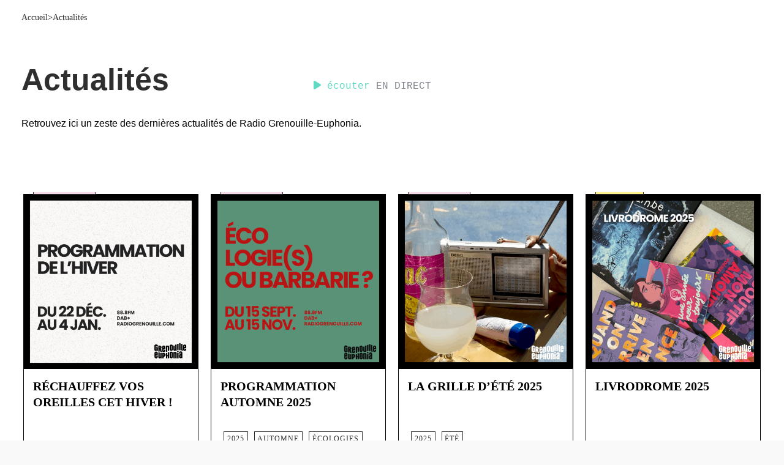

--- FILE ---
content_type: text/html; charset=UTF-8
request_url: http://www.radiogrenouille.com/actualites/
body_size: 45590
content:

<!DOCTYPE html><html lang="fr-FR"><head><script data-no-optimize="1">var litespeed_docref=sessionStorage.getItem("litespeed_docref");litespeed_docref&&(Object.defineProperty(document,"referrer",{get:function(){return litespeed_docref}}),sessionStorage.removeItem("litespeed_docref"));</script>  <script type="litespeed/javascript" data-src="https://www.googletagmanager.com/gtag/js?id=G-JJTQ8X5EC8"></script> <script type="litespeed/javascript">window.dataLayer=window.dataLayer||[];function gtag(){dataLayer.push(arguments)}
gtag('js',new Date());gtag('config','G-JJTQ8X5EC8')</script> <meta charset="UTF-8"><style id="litespeed-ccss">body{--wp--preset--color--black:#000;--wp--preset--color--cyan-bluish-gray:#abb8c3;--wp--preset--color--white:#fff;--wp--preset--color--pale-pink:#f78da7;--wp--preset--color--vivid-red:#cf2e2e;--wp--preset--color--luminous-vivid-orange:#ff6900;--wp--preset--color--luminous-vivid-amber:#fcb900;--wp--preset--color--light-green-cyan:#7bdcb5;--wp--preset--color--vivid-green-cyan:#00d084;--wp--preset--color--pale-cyan-blue:#8ed1fc;--wp--preset--color--vivid-cyan-blue:#0693e3;--wp--preset--color--vivid-purple:#9b51e0;--wp--preset--gradient--vivid-cyan-blue-to-vivid-purple:linear-gradient(135deg,rgba(6,147,227,1) 0%,#9b51e0 100%);--wp--preset--gradient--light-green-cyan-to-vivid-green-cyan:linear-gradient(135deg,#7adcb4 0%,#00d082 100%);--wp--preset--gradient--luminous-vivid-amber-to-luminous-vivid-orange:linear-gradient(135deg,rgba(252,185,0,1) 0%,rgba(255,105,0,1) 100%);--wp--preset--gradient--luminous-vivid-orange-to-vivid-red:linear-gradient(135deg,rgba(255,105,0,1) 0%,#cf2e2e 100%);--wp--preset--gradient--very-light-gray-to-cyan-bluish-gray:linear-gradient(135deg,#eee 0%,#a9b8c3 100%);--wp--preset--gradient--cool-to-warm-spectrum:linear-gradient(135deg,#4aeadc 0%,#9778d1 20%,#cf2aba 40%,#ee2c82 60%,#fb6962 80%,#fef84c 100%);--wp--preset--gradient--blush-light-purple:linear-gradient(135deg,#ffceec 0%,#9896f0 100%);--wp--preset--gradient--blush-bordeaux:linear-gradient(135deg,#fecda5 0%,#fe2d2d 50%,#6b003e 100%);--wp--preset--gradient--luminous-dusk:linear-gradient(135deg,#ffcb70 0%,#c751c0 50%,#4158d0 100%);--wp--preset--gradient--pale-ocean:linear-gradient(135deg,#fff5cb 0%,#b6e3d4 50%,#33a7b5 100%);--wp--preset--gradient--electric-grass:linear-gradient(135deg,#caf880 0%,#71ce7e 100%);--wp--preset--gradient--midnight:linear-gradient(135deg,#020381 0%,#2874fc 100%);--wp--preset--font-size--small:13px;--wp--preset--font-size--medium:20px;--wp--preset--font-size--large:36px;--wp--preset--font-size--x-large:42px;--wp--preset--spacing--20:.44rem;--wp--preset--spacing--30:.67rem;--wp--preset--spacing--40:1rem;--wp--preset--spacing--50:1.5rem;--wp--preset--spacing--60:2.25rem;--wp--preset--spacing--70:3.38rem;--wp--preset--spacing--80:5.06rem;--wp--preset--shadow--natural:6px 6px 9px rgba(0,0,0,.2);--wp--preset--shadow--deep:12px 12px 50px rgba(0,0,0,.4);--wp--preset--shadow--sharp:6px 6px 0px rgba(0,0,0,.2);--wp--preset--shadow--outlined:6px 6px 0px -3px rgba(255,255,255,1),6px 6px rgba(0,0,0,1);--wp--preset--shadow--crisp:6px 6px 0px rgba(0,0,0,1)}.esg-grid{width:100%;max-width:100%;font-family:'Open Sans',sans-serif;-webkit-backface-visibility:hidden;backface-visibility:hidden;-webkit-transform:translateZ(0px);transform:translateZ(0px)}@-moz-document url-prefix(){.esg-grid{transform:none!important}}.esg-grid *{-webkit-font-smoothing:antialiased;font-smoothing:antialiased}.esg-grid ul,.esg-grid li{list-style:none;margin:0;padding:0;transform-style:flat!important}.esg-grid li{border:0 solid transparent;outline:0px solid transparent;visibility:hidden;display:none}.esg-grid a{border:none;text-decoration:none}.esg-clear-no-height,.eg-clearfix{clear:both;height:0!important;background:0 0!important}.esg-entry-cover{box-sizing:border-box;-moz-box-sizing:border-box;-webkit-box-sizing:border-box;width:100%;height:100%;position:absolute;top:0;left:0;overflow:hidden;border:0 solid transparent;outline:0px solid transparent}.esg-entry-media{position:relative;border:0 solid transparent;outline:0px solid transparent;overflow:hidden}.esg-entry-media{width:100%}.esg-entry-media img{width:100%;height:auto;max-width:none!important;min-width:none!important}.esg-media-cover-wrapper{position:relative;width:100%;backface-visibility:hidden}.esg-entry-cover .esg-overlay{position:absolute;top:0;left:0;width:100%;height:100%;border:0 solid transparent;outline:0px solid transparent}.esg-entry-content{box-sizing:border-box;-moz-box-sizing:border-box;-webkit-box-sizing:border-box;-webkit-backface-visibility:hidden}.esg-filters{position:relative;z-index:50;-webkit-backface-visibility:hidden}.esg-filter-wrapper{display:inline-block}.esg-navigationbutton.esg-right,.esg-navigationbutton.esg-left{margin-left:0!important;margin-right:0!important;-webkit-transform-style:flat;-webkit-transform:translateZ(5000px)}[class^=eg-icon-]:before{font-family:"eg-font";font-style:normal;font-weight:400;speak:none;display:inline-block;text-decoration:inherit;width:1em;margin-right:.2em;text-align:center;font-variant:normal;text-transform:none;line-height:1em;margin-left:.2em}.eg-invisiblebutton{box-shadow:none!important;height:inherit!important;display:block!important}.esg-entry-cover>.eg-invisiblebutton{position:relative;z-index:1}.esg-filter-wrapper{visibility:hidden}.esg-mobile-filter-button{display:none}.eg-icon-down-open:before{content:'\e83b'}.eg-icon-left-open:before{content:'\e819'}.eg-icon-right-open:before{content:'\e81a'}.eg-icon-ok-1:before{content:'\e811'}.dialog-close-button{position:absolute;margin-block-start:15px;right:15px;color:var(--e-a-color-txt);font-size:15px;line-height:1}.elementor-screen-only{position:absolute;top:-10000em;width:1px;height:1px;margin:-1px;padding:0;overflow:hidden;clip:rect(0,0,0,0);border:0}.elementor *,.elementor :after,.elementor :before{box-sizing:border-box}.elementor a{box-shadow:none;text-decoration:none}.elementor img{height:auto;max-width:100%;border:none;border-radius:0;box-shadow:none}.elementor-widget-wrap .elementor-element.elementor-widget__width-initial{max-width:100%}@media (max-width:767px){.elementor-widget-wrap .elementor-element.elementor-widget-mobile__width-initial{max-width:100%}}.elementor-element{--flex-direction:initial;--flex-wrap:initial;--justify-content:initial;--align-items:initial;--align-content:initial;--gap:initial;--flex-basis:initial;--flex-grow:initial;--flex-shrink:initial;--order:initial;--align-self:initial;flex-basis:var(--flex-basis);flex-grow:var(--flex-grow);flex-shrink:var(--flex-shrink);order:var(--order);align-self:var(--align-self)}.elementor-align-right{text-align:right}.elementor-align-right .elementor-button{width:auto}.elementor-align-left{text-align:left}.elementor-align-left .elementor-button{width:auto}:root{--page-title-display:block}.elementor-section{position:relative}.elementor-section .elementor-container{display:flex;margin-right:auto;margin-left:auto;position:relative}@media (max-width:1024px){.elementor-section .elementor-container{flex-wrap:wrap}}.elementor-section.elementor-section-boxed>.elementor-container{max-width:1140px}.elementor-widget-wrap{position:relative;width:100%;flex-wrap:wrap;align-content:flex-start}.elementor:not(.elementor-bc-flex-widget) .elementor-widget-wrap{display:flex}.elementor-widget-wrap>.elementor-element{width:100%}.elementor-widget{position:relative}.elementor-widget:not(:last-child){margin-bottom:20px}.elementor-widget:not(:last-child).elementor-widget__width-initial{margin-bottom:0}.elementor-column{position:relative;min-height:1px;display:flex}.elementor-column-gap-default>.elementor-column>.elementor-element-populated{padding:10px}@media (min-width:768px){.elementor-column.elementor-col-16{width:16.666%}.elementor-column.elementor-col-20{width:20%}.elementor-column.elementor-col-33{width:33.333%}.elementor-column.elementor-col-50{width:50%}.elementor-column.elementor-col-100{width:100%}}@media (max-width:767px){.elementor-column{width:100%}}.elementor-button{display:inline-block;line-height:1;background-color:#69727d;font-size:15px;padding:12px 24px;border-radius:3px;color:#fff;fill:#fff;text-align:center}.elementor-button:visited{color:#fff}.elementor-button-content-wrapper{display:flex;justify-content:center}.elementor-button-icon{flex-grow:0;order:5}.elementor-button-text{flex-grow:1;order:10;display:inline-block}.elementor-button.elementor-size-xs{font-size:13px;padding:10px 20px;border-radius:2px}.elementor-button .elementor-align-icon-right{margin-left:5px;order:15}.elementor-button span{text-decoration:inherit}.elementor-element{--swiper-theme-color:#000;--swiper-navigation-size:44px;--swiper-pagination-bullet-size:6px;--swiper-pagination-bullet-horizontal-gap:6px}@media (max-width:767px){.elementor .elementor-hidden-mobile{display:none}}@media (min-width:768px) and (max-width:1024px){.elementor .elementor-hidden-tablet{display:none}}@media (min-width:1025px) and (max-width:99999px){.elementor .elementor-hidden-desktop{display:none}}.elementor-image-gallery .gallery-item{display:inline-block;text-align:center;vertical-align:top;width:100%;max-width:100%;margin:0 auto}.elementor-image-gallery .gallery-item img{margin:0 auto}.gallery-spacing-custom .elementor-image-gallery .gallery-icon{padding:0}@media (min-width:768px){.elementor-image-gallery .gallery-columns-6 .gallery-item{max-width:16.666%}}@media (min-width:480px) and (max-width:767px){.elementor-image-gallery .gallery.gallery-columns-6 .gallery-item{max-width:50%}}@media (max-width:479px){.elementor-image-gallery .gallery.gallery-columns-6 .gallery-item{max-width:100%}}.elementor-heading-title{padding:0;margin:0;line-height:1}.elementor-widget-image{text-align:center}.elementor-widget-image img{vertical-align:middle;display:inline-block}body .fa{font-family:"Font Awesome 6 Free","Font Awesome 6 Brands"}body .fa.fas{font-family:"Font Awesome 6 Free","Font Awesome 6 Brands"}body .fa,.fas{font-weight:900}.far{font-weight:400}[class*=" fa-"]{font-family:"Font Awesome 6 Free","Font Awesome 6 Brands"}[class*=" fa-"]:before{width:1em;text-align:center}html{text-decoration:none!important}body{position:relative;height:auto;min-height:100%;min-width:320px;margin:0;color:#1f1f1f;background-color:#eee;font-family:sans-serif;font-size:14px;line-height:20px;-webkit-font-smoothing:antialiased;overflow-x:hidden}body:after{content:"";width:0;height:0;clear:both}h1{margin:.67em 0}h2{margin:.67em 0}p{margin:.67em 0}img{border-style:none}a{text-decoration:none}input{font-size:14px;vertical-align:middle;color:#1f1f1f}form{margin:0;padding:0;border-style:none}article,section,nav{display:block}input[type=email],input[type=submit]{-webkit-appearance:none;-webkit-border-radius:0}input[type=submit]::-moz-focus-inner{border:0;padding:0}@media (max-width:1159px){.boxed{margin-top:70px}}dt{font-weight:700}.clear{clear:both}.clear:after,.entry:after,.container:after{content:"";display:block;clear:both}.hentry{-ms-word-wrap:break-word;word-wrap:break-word}.entry img{max-width:100%}img[class*=wp-image-],img[class*=attachment-]{height:auto}img.size-full,img.size-large{height:auto;max-width:100%}#wrapper{margin:0 auto;position:relative}@media only screen and (min-height:800px){#wrapper{min-height:800px}}.container:before{clear:both;content:"";display:table;margin-top:-1px;height:0}.container{margin-left:auto;margin-right:auto;max-width:1144px;padding-bottom:0;position:relative;padding:0 15px;box-sizing:border-box}@media only screen and (min-height:800px){.container{min-height:800px}}body:not(.single):not(.page-template-archive-event).elementor-page .container{width:100%;max-width:100%;padding:0}#pusher-wrap{position:relative;height:100%;z-index:20}@media screen and (max-width:768px){#pusher-wrap{overflow-x:hidden}}#pusher{width:100%;position:relative;-webkit-overflow-scrolling:touch;z-index:30}#overlay{perspective:1000px;z-index:15;height:100vh;width:100vw;position:fixed;top:0;left:0;opacity:1!important;will-change:scroll-position}#overlay .perspective{height:100vh;width:100vw;top:0;left:0;z-index:10;transform-origin:35% center 0;content:""}.gallery{margin-bottom:20px;margin-left:-4px}.gallery-item{float:left;margin:0 1% 1% 0;overflow:hidden;position:relative}.gallery-item img{display:block}.gallery-columns-6 .gallery-item{max-width:15%;max-width:-webkit-calc(16.7% - 1%);max-width:calc(16.7% - 1%)}.gallery-columns-6 .gallery-item:nth-of-type(6n){margin-right:0}.wpcf7-form-control{background:none repeat scroll 0 0 #fff;border:1px solid #000;box-shadow:none;clear:both;color:#4e4e4e;display:block;font-size:15px;min-height:50px;margin:0;margin-bottom:15px;padding:10px 12px;-webkit-box-sizing:border-box;-moz-box-sizing:border-box;box-sizing:border-box}.wpcf7-text{width:100%!important}.wpcf7-submit{border:0 none;color:#fff;display:block;margin:0 auto;min-width:100px;overflow:visible;padding:4px;position:relative;text-transform:uppercase;font-size:14px;font-weight:600;letter-spacing:2px;height:45px}.wpcf7-checkbox{height:initial;background:initial;border:0}div.wpcf7{margin:0;padding:0}div.wpcf7-response-output{padding:1em;margin-bottom:1em;border:1px solid transparent}span.wpcf7-form-control-wrap{position:relative}span.wpcf7-list-item{margin-left:.5em}#back-to-top-mobile{z-index:200}.footer-wrapper-backtotop-mobile{position:fixed;bottom:100px;right:20px;font-size:16px;padding:10px;border-radius:0;display:none;-ms-backface-visibility:hidden;-moz-backface-visibility:hidden;-webkit-backface-visibility:hidden}@media only screen and (max-width:1143px){#pusher.menu-type-classic-menu{padding-top:60px}}@media only screen and (max-width:1023px){#wrapper{overflow:hidden;padding-bottom:0}}@media only screen and (max-width:849px){body{border:0}h2{font-size:18px;line-height:20px;color:#1a1a1a}.container{padding-bottom:0}}@media only screen and (max-width:639px){.wpcf7-submit{width:100%}}::-webkit-input-placeholder,:-moz-placeholder,::-moz-placeholder,:-ms-input-placeholder,::placeholder{opacity:.5}.sonaar-menu-box ul.sub-menu{width:370px;height:100%;max-width:100vw;display:block;top:0;padding:0}#menu-responsive-menu{display:none}.sr_svg-box{line-height:0}#footer ul{text-align:left;list-style:none}._speakerpress_elementor .classic-menu #menu-main-menu a{vertical-align:middle;-webkit-transform:perspective(1px) translateZ(0);transform:perspective(1px) translateZ(0)}._speakerpress_elementor .classic-menu #menu-main-menu .sub-menu a{padding-left:10px;padding-right:10px}._speakerpress_elementor .classic-menu #menu-main-menu>li.current-menu-item>a:after{right:0}._speakerpress_elementor .classic-menu #menu-main-menu a:after{content:"";position:absolute;left:0;right:100%;bottom:0;height:5px}#pusher-wrap{overflow:hidden}.elementor-image-gallery .gallery-columns-6 .gallery-item{max-width:14%}#loading-overlay{z-index:99999999;position:fixed;width:100vw;height:100vh}#loading-overlay:before{content:"";background:url('/wp-content/themes/sonaar-child/icons/LOADER_GRENOUILLE.gif') no-repeat center;position:absolute;top:50%;left:50%;transform:translate3d(-50%,-50%,0);width:230px;height:160px;background-size:cover;opacity:0;z-index:22}#loading-overlay:after{content:"";position:absolute;width:100vw;height:100vh;top:0;left:0;background:#fff url('/wp-content/uploads/2024/02/fond-2-e1679563049754_911px.png') repeat center center;background-size:25%;opacity:0!important}.in-transition #loading-overlay:before,.in-transition #loading-overlay:after{opacity:1!important}#sonaar-player{display:none}.track-album{display:none!important}.esg-media-cover-wrapper .esg-entry-media img{filter:hue-rotate(0deg);-webkit-filter:hue-rotate(0deg)}.elementor-button .elementor-align-icon-right{margin-left:25px!important}.esg-grid{padding:0!important}.elementor-element-31e10bd>div{display:flex}.elementor-element-31e10bd .column-2{display:flex;align-items:center}.elementor-element-86ebe89{background:#cadfd2;padding:50px;border-radius:25px}.elementor-element-86ebe89 h2,.elementor-element-c7c23a8 h2{font-family:"Poppins",Sans-serif!important;font-size:.9rem!important;line-height:1.4em!important;color:#000!important;font-weight:500!important;letter-spacing:.2em!important}.elementor-element-86ebe89 p,.elementor-element-c7c23a8 p{font-family:"Poppins",Sans-serif!important;font-size:2.3rem!important;line-height:1.2em!important;color:#000!important;font-weight:500!important;margin-top:0!important}.elementor-element-31e10bd p{width:10ch}.elementor-element-31e10bd>div{justify-content:space-between}.sonaar-filters .esg-filters:first-child .esg-filter-wrapper>.esg-filterbutton.selected{--bg-clr:var(--main-clr,#fff);background:var(--bg-clr);color:#2f2f2f}.sonaar-filters .esg-filterbutton.selected{--bg-clr:var(--main-clr,#fff);color:#2f2f2f!important}@media (min-width:1144px){.wavesurfer .wave-custom,.wavesurfer .wave-progress-bar,.sr_speedRate{display:none}}@media (max-width:1440px){.wavesurfer .wave-custom,.wavesurfer .wave-progress-bar,.sr_speedRate{display:none}}.classic-menu:not(.responsive).incontainer:not(.responsive).classic_menu_align-pull-right #menu-main-menu{margin-right:auto;margin-left:0}.classic-menu:not(.responsive) #menu-main-menu li a,.classic-menu #menu-main-menu li,.classic-menu #menu-responsive-menu li a,.classic-menu:not(.responsive) .classic-menu-hot-links>li a{font-family:'Poppins';font-style:normal;font-weight:500;font-size:14px;line-height:21px;text-transform:none!important;color:#2f2f2f}#wrapper{padding-top:120px!important}#wrapper{padding-top:0!important}.boxed{margin-top:0!important}.eg-icon-left-open:before,.eg-icon-right-open:before{content:none}#overlay{background:#fff!important}#breadcrumbs>span *{color:#2f2f2f}.newsletter-hidden{display:none!important}li[data-skin=skin_actus] .esg-entry-content{height:auto!important}.elementor-element-f5da841,.elementor-element-7249e4d,.elementor-element-4ec3936,.elementor-element-2f37b8f,.elementor-element-8b7513f{background:center no-repeat url('/wp-content/uploads/2024/02/dark-point-bg-911px.png');background-size:25%!important;background-repeat:repeat}.elementor-button{padding:13px 19px!important}.elementor-widget-text-editor{font-family:"Poppins",Sans-serif;font-size:.95rem;line-height:1.4em;color:#000}.elementor-column.elementor-col-33 .elementor-widget-wrap{padding:0!important}.elementor-column.elementor-col-33{width:39.5%}.elementor-element-c7c23a8{background:#eee8e2;padding:20px 50px;border-radius:25px;height:100%;display:flex;align-items:center}.elementor-element-21582aa>div{display:grid;grid-template-columns:auto 1fr;align-items:center}.elementor-element-21582aa .column-2 a{font-size:.9rem;color:#000;text-decoration:underline;white-space:nowrap}.elementor-button .elementor-align-icon-right{margin-left:25px!important}.esg-grid{padding:0!important}a.elementor-button-link,.elementor-button{position:relative;overflow:hidden;animation:none!important}a.elementor-button-link:before,.elementor-button:before{content:'';width:100%;height:100%;background:#2f2f2f;position:absolute;top:0;right:100%;z-index:-1}.bouton-wiki a.elementor-button-link:before,.bouton-wiki .elementor-button:before{background:#f8daea}a.elementor-button-link *,.elementor-button{z-index:4}.fa-chevron-up:before{color:#fff;background:#2f2f2f;padding:10px 11px;border-radius:100%}.sonaar-menu-box .fas.fa-search{background:0 0!important}#sonaar-player:not(.enable) .control,#sonaar-player:not(.enable) .volume{display:none!important}.sonaar-menu-box ul.sub-menu a{text-transform:lowercase!important}.sonaar-menu-box ul.sub-menu{height:auto!important;border:1px solid #2f2f2f;top:calc(100% + 15px);left:0!important;box-shadow:8px 5px 0 0 #2f2f2f!important}.classic-menu:not(.responsive) #menu-main-menu .sub-menu{left:-12px!important}.classic-menu:not(.responsive) #menu-main-menu .sub-menu li{padding:5px 12px!important;background:#fff}.classic-menu:not(.responsive) #menu-main-menu a:after{display:none;background:0 0!important}.classic-menu:not(.responsive) #menu-main-menu>li.current-menu-item>a{color:#bcd3c5!important}.esg-filter-checked{display:none}#breadcrumbs>span{display:flex;gap:15px;font-family:'Poppins';align-items:center}body.page-id-6679 .esg-allfilter{display:none!important}.elementor-section:not(.elementor-element-8fbc24a) .esg-grid li[data-skin=skin_actus]{transform:none!important}.sonaar-filters .esg-filter-wrapper>.esg-filterbutton{--bg-clr:var(--main-clr,#fff);background:0 0;border:1px solid var(--bg-clr);border-radius:0;margin-inline:0;text-transform:lowercase;font-size:.75rem;font-family:"Poppins";letter-spacing:.1em;padding-block:1em;padding-inline:1.6em 4em;color:var(--bg-clr);position:relative}.sonaar-filters .esg-filters:first-child .esg-filter-wrapper>.esg-filterbutton.selected{background:var(--main-clr);color:#2f2f2f}.eg-skin_actus-element-2,.eg-skin_actus-element-5{font-family:"Poppins"!important;font-size:1.25rem!important;font-weight:600!important}.eg-skin_actus-element-2-a,.eg-skin_actus-element-5-a{margin:0!important}.eg-skin_actus-element-2:first-letter,.eg-skin_actus-element-5:first-letter{text-transform:capitalize}.esg-entry-content .eg-skin_actus-element-3-a{font-size:0;display:flex;flex-wrap:wrap;margin-top:30px}a.eg-skin_actus-element-3{border:1px solid #2f2f2f;font-size:12px!important;font-family:'Poppins'!important;letter-spacing:1px!important;color:#2f2f2f!important;padding:.2em .4em;margin:5px;text-transform:uppercase}.eg-skin_actus-element-2{padding:0!important}li[data-skin=skin_actus] .esg-media-cover-wrapper a{text-decoration:none;display:-webkit-box;overflow:hidden;-webkit-box-orient:vertical;-webkit-line-clamp:3}li[data-skin=skin_actus] .esg-media-cover-wrapper{display:grid;grid-template-columns:1fr;grid-template-rows:auto 1fr;height:100%}li[data-skin=skin_actus]{border:1px solid #000!important}li[data-skin=skin_actus] .esg-entry-cover{width:100%;height:auto!important;aspect-ratio:1}.esg-grid .filter-jeunesse,.esg-grid .esg-filterbutton[data-filter=filter-jeunesse]{--main-clr:#feef88}.esg-grid .filter-environnement,.esg-grid .esg-filterbutton[data-filter=filter-environnement]{--main-clr:#bcd3c5}.esg-grid .filter-art-culture,.esg-grid .filter-artculture,.esg-grid .esg-filterbutton[data-filter=filter-art-culture]{--main-clr:#f8daea}.esg-grid .filter-societe,.esg-grid .esg-filterbutton[data-filter=filter-societe]{--main-clr:#c1dcf5}.esg-filterbutton[data-filter=filter-musique],.esg-grid .filter-musique{--main-clr:#cbb4e8}.sonaar-filters .esg-filters{margin-bottom:20px!important}.sonaar-filters .esg-navigationbutton{margin:0!important;padding:0!important}.sonaar-filters .esg-navigationbutton.esg-right,.sonaar-filters .esg-navigationbutton.esg-left{width:min-content!important;min-height:0;min-width:0;height:auto;background:0 0}.sonaar-filters .esg-filters{width:fit-content;position:absolute;margin-bottom:0!important}.sonaar-filters .esg-navigationbutton.esg-left{bottom:40px;position:relative}.sonaar-filters .esg-navigationbutton.esg-right{left:-7px;position:relative;bottom:15px}.sonaar-filters .esg-filters{margin-bottom:20px!important}.sonaar-filters .esg-navigationbutton{margin:0!important;padding:0!important}.sonaar-filters .esg-navigationbutton.esg-right,.sonaar-filters .esg-navigationbutton.esg-left{width:min-content!important;min-height:0;min-width:0;height:auto;background:0 0}.sonaar-filters .esg-navigationbutton.esg-left{bottom:40px;position:relative}.sonaar-filters .esg-navigationbutton.esg-right{left:-7px;position:relative;bottom:15px}.sonaar-filters .esg-filters{margin-bottom:20px!important}.sonaar-filters .esg-navigationbutton{margin:0!important;padding:0!important}.sonaar-filters .esg-navigationbutton.esg-right,.sonaar-filters .esg-navigationbutton.esg-left{width:min-content!important;min-height:0;min-width:0;height:auto;background:0 0}.sonaar-filters .esg-navigationbutton.esg-left{bottom:40px;position:relative}.sonaar-filters .esg-navigationbutton.esg-right{left:-7px;position:relative;bottom:15px}.sonaar-filters .esg-filters{margin-bottom:20px!important}.sonaar-filters .esg-navigationbutton{margin:0!important;padding:0!important}.sonaar-filters .esg-navigationbutton.esg-right,.sonaar-filters .esg-navigationbutton.esg-left{width:min-content!important;min-height:0;min-width:0;height:auto;background:0 0}.sonaar-filters .esg-navigationbutton.esg-left{bottom:40px;position:relative}.sonaar-filters .esg-navigationbutton.esg-right{left:-7px;position:relative;bottom:15px}.sonaar-filters .esg-filters{margin-bottom:20px!important}.sonaar-filters .esg-navigationbutton{margin:0!important;padding:0!important}.sonaar-filters .esg-navigationbutton.esg-right,.sonaar-filters .esg-navigationbutton.esg-left{width:min-content!important;min-height:0;min-width:0;height:auto;background:0 0}.sonaar-filters .esg-filter-wrapper{width:100%}h1{font-size:50px!important}body.page-id-6679 .elementor-element.elementor-element-91e1922 .elementor-heading-title{font-size:48px!important;font-weight:500!important;line-height:1em!important;font-family:'Poppins'}body.page-id-6679 .elementor-element-d11d6b7 h1:before{content:'';width:150px;aspect-ratio:2/1;background:url("/wp-content/uploads/2023/03/forme-rose.png");background-repeat:no-repeat;background-size:contain;background-position:center;position:absolute;left:-20px;bottom:-20px;z-index:-1}body.page-id-6679 .elementor-element-19c250f{margin-bottom:0!important}body.page-id-6679 .esg-filters:first-child .esg-filter-wrapper{--marge:30px;margin-bottom:var(--marge);padding-bottom:var(--marge)}body.page-id-6679 .esg-filters:first-child .esg-filter-wrapper:before{content:'';height:1px;width:100%;background:#fff;position:absolute;bottom:var(--marge);left:0}body.page-id-6679 .elementor-element-8fbc24a:before{content:'';background:center no-repeat url("/wp-content/uploads/2023/03/dark-point-bg-911px.png");background-size:cover;background-size:25%;background-repeat:repeat;width:100%;min-height:400px;height:20%;position:absolute;top:0;left:0}body.page-id-6679 .elementor-element-fdc736c .elementor-widget-wrap a{z-index:999;position:relative}body.page-id-6679 .elementor-element-fdc736c .elementor-widget-wrap{align-content:center!important}body.page-id-6679 .elementor-element-15c260a p{margin:0!important;z-index:999;position:relative}li.eg-skin_actus-wrapper .esg-entry-cover{overflow:visible}body.page-id-6679 .elementor-element-69017b5 .elementor-widget-wrap{padding-bottom:0!important}body.page-id-6679 .elementor-element-ff7d010 .elementor-widget-wrap{padding-top:0!important}.eg-skin_actus-wrapper .eg-skin_actus-element-2,.eg-skin_actus-wrapper .eg-skin_actus-element-5{line-height:1.3em}li#menu-item-6693,li#menu-item-6685{z-index:99999!important}ul#menu-main-menu{display:grid!important;grid-template-columns:repeat(5,auto);column-gap:20px}.menu-container{display:grid!important;grid-template-columns:.75fr auto 1fr;grid-template-rows:52px 70px;max-width:none!important;background:linear-gradient(to bottom,#fff 50%,#2f2f2f 50%);padding:0!important;border-bottom:1px solid #2f2f2f}.menu-container #menu-main-menu{margin-inline:2vw!important;grid-column:2}.menu-container .classic-menu-hot-links{margin-inline:2vw!important;justify-self:start!important;z-index:9999999!important}.classic-menu .classic-menu-hot-links .hotlink a{font-family:'Poppins'!important;font-size:14px!important;letter-spacing:0;font-weight:500!important;text-decoration:underline!important}.classic-menu .classic-menu-hot-links .hotlink a>i{display:none}.control *{position:relative!important;left:auto!important;right:auto!important;transform:none!important}@media screen and (min-width:980px){.menu-container>.menu-responsive-bg{display:none}}@media screen and (max-width:767px){footer .elementor-element-c36af44>.elementor-widget-container{flex-wrap:wrap}footer .elementor-element-7249e4d,footer .elementor-element-4ec3936,footer .elementor-element-2f37b8f{margin-bottom:-1px!important}}#footer .sr-site-logo-img{width:100%}@media (max-width:767px){#footer .sr-site-logo-img{width:100%;max-height:none}}#footer .elementor-nav-menu li{overflow:hidden}#footer li[data-id=menu-item-11988] a{--theme-color:#feef88}#footer li[data-id=menu-item-12389] a{--theme-color:#f8daea}#footer li[data-id=menu-item-12390] a{--theme-color:#bcd3c5}#footer li[data-id=menu-item-12391] a{--theme-color:#c1dcf5}#footer .elementor-nav-menu li a:before,#footer .elementor-nav-menu li a:after{display:none}#footer .elementor-nav-menu li a{flex-grow:initial;background:linear-gradient(to right,var(--theme-color,#fff),var(--theme-color,#fff));background-size:0 2px;background-repeat:no-repeat;background-position:left bottom}#footer .elementor-nav-menu--main li{margin-top:.5em}#footer .elementor-nav-menu--toggle{min-height:112px}#footer .elementor-item-active{color:#f8daea;text-decoration:underline}#footer .elementor-item-active:after{display:none}footer .elementor-element-6daa87c *{color:#bbbcbf!important}.elementor-element-31e10bd>div{display:flex}.elementor-element-31e10bd .column-2{display:flex;align-items:center}.elementor-element-86ebe89{background:#cadfd2;padding:50px;border-radius:25px}.elementor-element-86ebe89 h2,.elementor-element-c7c23a8 h2{font-family:"Poppins",Sans-serif!important;font-size:.9rem!important;line-height:1.4em!important;color:#000!important;font-weight:500!important;letter-spacing:.2em!important}.elementor-element-86ebe89 p,.elementor-element-c7c23a8 p{font-family:"Poppins",Sans-serif!important;font-size:2.3rem!important;line-height:1.2em!important;color:#000!important;font-weight:500!important;margin-top:0!important}.elementor-element-31e10bd p{width:10ch}.elementor-element-31e10bd>div{justify-content:space-between}footer a{color:#fff}#menu-main-menu li a{font-size:14px!important;letter-spacing:0!important;font-weight:500!important;color:#2f2f2f}.elementor-nav-menu--main .elementor-nav-menu a{padding:.67em 0;margin:0!important}@media screen and (max-width:767px){.boxed{margin-top:30px!important}#breadcrumbs>span{white-space:normal!important}#menu-responsive-menu .menu-item-has-children{width:calc(100% - 50px)}#menu-responsive-menu .menu-item-has-children .sub-menu{width:calc(100% + 50px)}#menu-responsive-menu{display:grid!important}}@media screen and (min-width:1999px){.menu-container{grid-template-columns:.85fr auto 1fr}}@media screen and (max-width:1143px){.classic-menu.fixed{top:0!important}.classic-menu.fixed .menu-container{grid-template-columns:1fr 1fr;grid-template-rows:repeat(3,auto) 1fr;height:auto;width:100%;align-items:center}#menu-responsive-menu{grid-column:1/-1;grid-row:2;padding:30px 0!important;border-block:1px solid #fff;width:90%;margin:20px auto}#menu-responsive-menu li{padding-left:0!important}.classic-menu-hot-links{grid-column:1/-1;grid-row:4}.classic-menu:not(.visible) .menu-container{border-bottom:1px solid #2f2f2f;background:#fff;padding-block:15px!important}.classic-menu #menu-main-menu{display:none!important}.classic-menu:not(.visible) #menu-main-menu,.classic-menu:not(.visible) .classic-menu-hot-links,.classic-menu:not(.visible) #menu-responsive-menu{display:none!important}li.search-selector{position:absolute!important;bottom:0!important;right:10px!important;top:auto!important}#menu-responsive-menu li.menu-item-has-children a{white-space:break-spaces!important;width:calc(100% - 50px)}}@media screen and (max-width:1024px){.elementor-nav-menu--dropdown-tablet .elementor-nav-menu--main{display:block!important}.elementor-menu-toggle{display:none!important}}@media screen and (min-width:768px) and (max-width:1024px){.elementor-nav-menu--main .elementor-nav-menu a{white-space:break-spaces!important;line-height:1.6em!important}.elementor-nav-menu--layout-horizontal .elementor-nav-menu>li{max-height:none!important}.boxed{margin-top:0!important}body.page-id-6679 .elementor-element-fef29b4 .elementor-container{width:95%!important}#footer .elementor-element-6daa87c p{margin-top:0!important}}@media screen and (max-width:778px){#footer .elementor-widget:not(:last-child){margin-bottom:10px}body.page-id-6679 .elementor-element-fef29b4[data-id=fef29b4] .elementor-container{max-width:none!important;width:100%!important}body.page-id-6679 .elementor-section[data-id=fef29b4] .elementor-container{padding:30px 20px 70px;border-radius:0}body.page-id-6679 .elementor-section[data-id=fef29b4] .elementor-container:after{font-size:17vw;bottom:.2em;left:50%;transform:translateX(-50%);width:fit-content;color:#f9f3ed}body.page-id-6679 .elementor-element-fef29b4{margin-bottom:0!important;margin-top:50px!important}#breadcrumbs>span{display:block!important;white-space:nowrap;text-overflow:ellipsis}body.page-id-6679 .elementor-element-8fbc24a{background:0 0!important;padding-bottom:60px!important}body.page-id-6679 .elementor-element-8fbc24a:before{min-height:700px;height:60%}.elementor-nav-menu--burger .elementor-nav-menu li a{font-weight:300;font-family:'Poppins';font-size:.825rem;color:#fff}}@-moz-document url-prefix(){li.hotlink:nth-child(3){display:none!important}.esg-filters .esg-navigationbutton.esg-left{bottom:0;position:relative}.esg-filters .esg-navigationbutton.esg-right{left:0;position:relative;bottom:0}.esg-filters .esg-navigationbutton:not(.esg-filterbutton){font-family:'Poppins'!important;font-weight:500!important;font-size:1.1rem!important;color:#000!important}}@media screen and (max-width:767px){li[data-skin=skin_actus] .esg-entry-cover{position:absolute!important}li[data-skin=skin_actus] .esg-media-cover-wrapper{grid-template-rows:auto 1fr!important}}@media screen and (max-width:800px){.elementor-element-86ebe89 h2,.elementor-element-c7c23a8 h2{font-size:10px!important;color:red!important}}@media screen and (max-width:767px){body.page-id-6679 .elementor-element-d11d6b7 h1:before{width:125px;bottom:-5px}.esg-filter-wrapper .esg-filterbutton{margin:0 10px 10px 0!important}.elementor-search-form--skin-full_screen .elementor-search-form__toggle i{background-color:red!important}.wpcf7-form-control{color:#fff;font-family:'Poppins'}.elementor-element-7249e4d .elementor-col-33,.elementor-element-4ec3936 .elementor-col-33{width:20%}.elementor-element-7249e4d .elementor-column-gap-default,.elementor-element-4ec3936 .elementor-column-gap-default{display:flex;align-items:center;justify-content:space-between}}@media only screen and (max-width:1024px){body.page-id-6679 .elementor-element-4545686{--pd-top:100px!important;padding-top:var(--pd-top)!important;background-attachment:fixed}}.fa{font-family:var(--fa-style-family,"Font Awesome 6 Free");font-weight:var(--fa-style,900)}.fa,.far,.fas{-moz-osx-font-smoothing:grayscale;-webkit-font-smoothing:antialiased;display:var(--fa-display,inline-block);font-style:normal;font-variant:normal;line-height:1;text-rendering:auto}.far,.fas{font-family:"Font Awesome 6 Free"}.fa-2x{font-size:2em}.fa-fw{text-align:center;width:1.25em}.fa-spin{-webkit-animation-delay:var(--fa-animation-delay,0s);animation-delay:var(--fa-animation-delay,0s);-webkit-animation-direction:var(--fa-animation-direction,normal);animation-direction:var(--fa-animation-direction,normal)}.fa-spin{-webkit-animation-name:fa-spin;animation-name:fa-spin;-webkit-animation-duration:var(--fa-animation-duration,2s);animation-duration:var(--fa-animation-duration,2s);-webkit-animation-iteration-count:var(--fa-animation-iteration-count,infinite);animation-iteration-count:var(--fa-animation-iteration-count,infinite);-webkit-animation-timing-function:var(--fa-animation-timing,linear);animation-timing-function:var(--fa-animation-timing,linear)}@media (prefers-reduced-motion:reduce){.fa-spin{-webkit-animation-delay:-1ms;animation-delay:-1ms;-webkit-animation-duration:1ms;animation-duration:1ms;-webkit-animation-iteration-count:1;animation-iteration-count:1}}@-webkit-keyframes fa-spin{0%{-webkit-transform:rotate(0deg);transform:rotate(0deg)}to{-webkit-transform:rotate(1turn);transform:rotate(1turn)}}@keyframes fa-spin{0%{-webkit-transform:rotate(0deg);transform:rotate(0deg)}to{-webkit-transform:rotate(1turn);transform:rotate(1turn)}}.fa-chevron-up:before{content:"\f077"}.fa-envelope:before{content:"\f0e0"}.fa-ellipsis-v:before{content:"\f142"}.fa-long-arrow-alt-right:before{content:"\f30b"}.fa-play:before{content:"\f04b"}.fa-search:before{content:"\f002"}.fa-list-ul:before{content:"\f0ca"}:host,:root{--fa-style-family-brands:"Font Awesome 6 Brands";--fa-font-brands:normal 400 1em/1 "Font Awesome 6 Brands"}:host,:root{--fa-style-family-classic:"Font Awesome 6 Free";--fa-font-solid:normal 900 1em/1 "Font Awesome 6 Free"}.fas{font-weight:900}:host,:root{--fa-style-family-classic:"Font Awesome 6 Free";--fa-font-regular:normal 400 1em/1 "Font Awesome 6 Free"}.far{font-weight:400}.classic-menu{position:relative;top:0;left:0;box-sizing:border-box;width:100%;height:auto;font-size:100%;visibility:hidden;opacity:0}.classic-menu.fixed{position:fixed;z-index:99}.classic-menu *{-webkit-box-sizing:border-box;-moz-box-sizing:border-box;box-sizing:border-box;list-style:none!important;text-decoration:none!important}.classic-menu a{display:inline-block;white-space:nowrap}.classic-menu-hot-links{display:none}.classic-menu:not(.responsive) .classic-menu-hot-links.hotlinkDesktopEnable{display:block}.classic-menu:not(.responsive) #menu-main-menu{position:relative;height:auto;max-height:500px;font-size:0;text-align:left;list-style:none;margin:0;padding:0;display:inline-block}.classic-menu:not(.responsive) #menu-main-menu li{position:relative;z-index:10;display:inline-block;vertical-align:middle;font-size:15px}.classic-menu:not(.responsive) #menu-main-menu .sub-menu{display:none;position:absolute;top:100%;left:0;min-width:100%;width:auto}.classic-menu:not(.responsive) #menu-main-menu .sub-menu li{display:block;text-align:left}.classic-menu:not(.responsive) #menu-main-menu .sub-menu a{display:block}.classic-menu:not(.responsive).incontainer:not(.responsive) .menu-container{width:100%;margin:0 auto;padding:0 15px;position:relative;display:flex;align-items:center;justify-content:left;flex-wrap:wrap-reverse}.classic-menu:not(.responsive).incontainer:not(.responsive) .menu-container:after{content:'';display:block;float:none;clear:both}.classic-menu:not(.responsive).incontainer:not(.responsive) .classic-menu-hot-links{margin:0 0 0 auto;justify-self:flex-end;padding-left:unset;padding-right:unset;text-align:right;z-index:200;position:relative}.classic-menu:not(.responsive).incontainer:not(.responsive) .classic-menu-hot-links li{display:inline-block;float:none!important}.classic-menu:not(.responsive).incontainer:not(.responsive).classic_menu_align-pull-right .menu-container{justify-content:flex-end}.classic-menu:not(.responsive).incontainer:not(.responsive).classic_menu_align-pull-right .classic-menu-hot-links{margin-left:0}.classic-menu:not(.responsive).incontainer:not(.responsive).classic_menu_align-pull-right #menu-main-menu{margin-left:auto}.classic-menu .hotlink a{padding-left:10px!important;padding-right:10px!important}[class*=" eicon-"],[class^=eicon]{display:inline-block;font-family:eicons;font-size:inherit;font-weight:400;font-style:normal;font-variant:normal;line-height:1;text-rendering:auto;-webkit-font-smoothing:antialiased;-moz-osx-font-smoothing:grayscale}.eicon-menu-bar:before{content:"\e816"}.eicon-close:before{content:"\e87f"}:root{--swiper-theme-color:#007aff}:root{--swiper-navigation-size:44px}.elementor-kit-5748{--e-global-color-primary:#6ec1e4;--e-global-color-secondary:#54595f;--e-global-color-text:#7a7a7a;--e-global-color-accent:#61ce70;--e-global-color-244477c1:#7e828a;--e-global-color-4b2b2713:#000;--e-global-color-495db8c2:#ececec;--e-global-color-597932e9:#f9f9f9;--e-global-color-1b97769d:#71ffe4;--e-global-color-23102bde:#ddd;--e-global-color-77e7a052:#62dac3;--e-global-color-7ef1f51e:#fff;--e-global-color-b606809:#3d3d3d;--e-global-typography-primary-font-family:"Roboto";--e-global-typography-primary-font-size:17px;--e-global-typography-primary-font-weight:600;--e-global-typography-secondary-font-family:"Poppins";--e-global-typography-secondary-font-size:1px;--e-global-typography-secondary-font-weight:400;--e-global-typography-text-font-family:"Roboto";--e-global-typography-text-font-weight:400;--e-global-typography-accent-font-family:"Roboto";--e-global-typography-accent-font-weight:500;--e-global-typography-7aeab17-font-family:"Poppins";--e-global-typography-7aeab17-font-size:3rem;--e-global-typography-7aeab17-font-weight:600;--e-global-typography-7aeab17-text-transform:none;--e-global-typography-7aeab17-line-height:1.2em;--e-global-typography-1cd5ad3-font-family:"Poppins";--e-global-typography-1cd5ad3-font-size:2.45rem;--e-global-typography-1cd5ad3-font-weight:500;--e-global-typography-1cd5ad3-text-transform:none;--e-global-typography-1cd5ad3-line-height:1.3em;--e-global-typography-39b9a4b-font-family:"Poppins";--e-global-typography-39b9a4b-font-size:16px;--e-global-typography-43a8bde-font-family:"Poppins";--e-global-typography-43a8bde-font-size:14px;--e-global-typography-43a8bde-font-weight:400;--e-global-typography-43a8bde-letter-spacing:2px}.elementor-section.elementor-section-boxed>.elementor-container{max-width:1230px}@media (max-width:1024px){.elementor-section.elementor-section-boxed>.elementor-container{max-width:1024px}}@media (max-width:767px){.elementor-section.elementor-section-boxed>.elementor-container{max-width:767px}}.elementor-search-form{display:block}.elementor-search-form input[type=search]{margin:0;border:0;padding:0;display:inline-block;vertical-align:middle;white-space:normal;background:0 0;line-height:1;min-width:0;font-size:15px;-webkit-appearance:none;-moz-appearance:none}.elementor-search-form__container{display:flex;overflow:hidden;border:0 solid transparent;min-height:50px}.elementor-search-form__container:not(.elementor-search-form--full-screen){background:#f1f2f3}.elementor-search-form__input{flex-basis:100%;color:#3f444b}.elementor-search-form__input::-moz-placeholder{color:inherit;font-family:inherit;opacity:.6}.elementor-search-form--skin-full_screen .elementor-search-form input[type=search].elementor-search-form__input{font-size:50px;text-align:center;border:solid #fff;border-width:0 0 1px;line-height:1.5;color:#fff}.elementor-search-form--skin-full_screen .elementor-search-form__toggle{display:inline-block;vertical-align:middle;color:var(--e-search-form-toggle-color,#33373d);font-size:var(--e-search-form-toggle-size,33px)}.elementor-search-form--skin-full_screen .elementor-search-form__toggle i{position:relative;display:block;width:var(--e-search-form-toggle-size,33px);height:var(--e-search-form-toggle-size,33px);background-color:var(--e-search-form-toggle-background-color,rgba(0,0,0,.05));border:var(--e-search-form-toggle-border-width,0) solid var(--e-search-form-toggle-color,#33373d);border-radius:var(--e-search-form-toggle-border-radius,3px)}.elementor-search-form--skin-full_screen .elementor-search-form__toggle i:before{position:absolute;left:50%;top:50%;transform:translate(-50%,-50%)}.elementor-search-form--skin-full_screen .elementor-search-form__toggle i:before{font-size:var(--e-search-form-toggle-icon-size,.55em)}.elementor-search-form--skin-full_screen .elementor-search-form__container{align-items:center;position:fixed;z-index:9998;top:0;left:0;right:0;bottom:0;height:100vh;padding:0 15%;background-color:rgba(0,0,0,.8)}.elementor-search-form--skin-full_screen .elementor-search-form__container:not(.elementor-search-form--full-screen){overflow:hidden;opacity:0;transform:scale(0)}.elementor-search-form--skin-full_screen .elementor-search-form__container:not(.elementor-search-form--full-screen) .dialog-lightbox-close-button{display:none}.elementor-widget-breadcrumbs{font-size:.85em}.elementor-widget-breadcrumbs p{margin-bottom:0}.elementor-item:after,.elementor-item:before{display:block;position:absolute}.elementor-item:not(:hover):not(:focus):not(.elementor-item-active):not(.highlighted):after,.elementor-item:not(:hover):not(:focus):not(.elementor-item-active):not(.highlighted):before{opacity:0}.elementor-item-active:after,.elementor-item-active:before{transform:scale(1)}.e--pointer-underline .elementor-item:after,.e--pointer-underline .elementor-item:before{height:3px;width:100%;left:0;background-color:#3f444b;z-index:2}.e--pointer-underline .elementor-item:after{content:"";bottom:0}.elementor-nav-menu--main .elementor-nav-menu a{padding:13px 20px}.elementor-nav-menu--layout-horizontal{display:flex}.elementor-nav-menu--layout-horizontal .elementor-nav-menu{display:flex;flex-wrap:wrap}.elementor-nav-menu--layout-horizontal .elementor-nav-menu a{white-space:nowrap;flex-grow:1}.elementor-nav-menu--layout-horizontal .elementor-nav-menu>li{display:flex}.elementor-nav-menu--layout-horizontal .elementor-nav-menu>li:not(:first-child)>a{margin-inline-start:var(--e-nav-menu-horizontal-menu-item-margin)}.elementor-nav-menu--layout-horizontal .elementor-nav-menu>li:not(:last-child)>a{margin-inline-end:var(--e-nav-menu-horizontal-menu-item-margin)}.elementor-nav-menu--layout-horizontal .elementor-nav-menu>li:not(:last-child):after{content:var(--e-nav-menu-divider-content,none);height:var(--e-nav-menu-divider-height,35%);border-left:var(--e-nav-menu-divider-width,2px) var(--e-nav-menu-divider-style,solid) var(--e-nav-menu-divider-color,#000);border-bottom-color:var(--e-nav-menu-divider-color,#000);border-right-color:var(--e-nav-menu-divider-color,#000);border-top-color:var(--e-nav-menu-divider-color,#000);align-self:center}.elementor-widget-nav-menu .elementor-widget-container{display:flex;flex-direction:column}.elementor-nav-menu{position:relative;z-index:2}.elementor-nav-menu:after{content:" ";display:block;height:0;font:0/0 serif;clear:both;visibility:hidden;overflow:hidden}.elementor-nav-menu,.elementor-nav-menu li{display:block;list-style:none;margin:0;padding:0;line-height:normal}.elementor-nav-menu a,.elementor-nav-menu li{position:relative}.elementor-nav-menu li{border-width:0}.elementor-nav-menu a{display:flex;align-items:center}.elementor-nav-menu a{padding:10px 20px;line-height:20px}.elementor-nav-menu--dropdown .elementor-item.elementor-item-active{background-color:#3f444b;color:#fff}.elementor-menu-toggle{display:flex;align-items:center;justify-content:center;font-size:var(--nav-menu-icon-size,22px);padding:.25em;border:0 solid;border-radius:3px;background-color:rgba(0,0,0,.05);color:#33373d}.elementor-menu-toggle:not(.elementor-active) .elementor-menu-toggle__icon--close{display:none}.elementor-nav-menu--dropdown{background-color:#fff;font-size:13px}.elementor-nav-menu--dropdown.elementor-nav-menu__container{margin-top:10px;transform-origin:top;overflow-y:auto;overflow-x:hidden}.elementor-nav-menu--dropdown a{color:#33373d}.elementor-nav-menu--toggle{--menu-height:100vh}.elementor-nav-menu--toggle .elementor-menu-toggle:not(.elementor-active)+.elementor-nav-menu__container{transform:scaleY(0);max-height:0;overflow:hidden}@media (max-width:1024px){.elementor-nav-menu--dropdown-tablet .elementor-nav-menu--main{display:none}}@media (min-width:1025px){.elementor-nav-menu--dropdown-tablet .elementor-menu-toggle,.elementor-nav-menu--dropdown-tablet .elementor-nav-menu--dropdown{display:none}.elementor-nav-menu--dropdown-tablet nav.elementor-nav-menu--dropdown.elementor-nav-menu__container{overflow-y:hidden}}.fa,.far,.fas{-moz-osx-font-smoothing:grayscale;-webkit-font-smoothing:antialiased;display:inline-block;font-style:normal;font-variant:normal;text-rendering:auto;line-height:1}.fa-2x{font-size:2em}.fa-fw{text-align:center;width:1.25em}.fa-spin{-webkit-animation:fa-spin 2s linear infinite;animation:fa-spin 2s linear infinite}@-webkit-keyframes fa-spin{0%{-webkit-transform:rotate(0deg);transform:rotate(0deg)}to{-webkit-transform:rotate(1turn);transform:rotate(1turn)}}@keyframes fa-spin{0%{-webkit-transform:rotate(0deg);transform:rotate(0deg)}to{-webkit-transform:rotate(1turn);transform:rotate(1turn)}}.fa-chevron-up:before{content:"\f077"}.fa-ellipsis-v:before{content:"\f142"}.fa-envelope:before{content:"\f0e0"}.fa-list-ul:before{content:"\f0ca"}.fa-long-arrow-alt-right:before{content:"\f30b"}.fa-play:before{content:"\f04b"}.fa-search:before{content:"\f002"}.far{font-weight:400}.fa,.far,.fas{font-family:"Font Awesome 5 Free"}.fa,.fas{font-weight:900}.fa.fa-circle-o-notch:before{content:"\f1ce"}.elementor-6679 .elementor-element.elementor-element-b570b3f{color:#000}.elementor-6679 .elementor-element.elementor-element-b570b3f a{color:#000}.elementor-6679 .elementor-element.elementor-element-b570b3f>.elementor-widget-container{margin:0 0 40px}.elementor-6679 .elementor-element.elementor-element-d11d6b7 .elementor-heading-title{color:#2f2f2f;font-family:"Poppins",Sans-serif;font-weight:600;text-transform:none;line-height:1.2em}.elementor-6679 .elementor-element.elementor-element-3adb790{color:#000;font-family:"Poppins",Sans-serif;font-size:1rem;font-weight:500}.elementor-6679 .elementor-element.elementor-element-66484dc:not(.elementor-motion-effects-element-type-background){background-color:#00000000}.elementor-6679 .elementor-element.elementor-element-66484dc{margin-top:0;margin-bottom:100px;padding:70px 0 0}.elementor-6679 .elementor-element.elementor-element-fef29b4{margin-top:100px;margin-bottom:100px}.elementor-6679 .elementor-element.elementor-element-c8a015c:not(.elementor-motion-effects-element-type-background)>.elementor-widget-wrap{background-color:#eee8e2}.elementor-6679 .elementor-element.elementor-element-8eef457 .elementor-heading-title{color:#2f2f2f;font-family:"Poppins",Sans-serif;font-size:1rem;font-weight:400;letter-spacing:.15em}.elementor-6679 .elementor-element.elementor-element-15c260a{color:#2f2f2f;font-family:"Poppins",Sans-serif;font-size:2.5rem;font-weight:500}.elementor-6679 .elementor-element.elementor-element-fdc736c:not(.elementor-motion-effects-element-type-background)>.elementor-widget-wrap{background-color:#eee8e2}.elementor-6679 .elementor-element.elementor-element-817fdcd .elementor-button{font-family:"Poppins",Sans-serif;font-size:1.2rem;font-weight:400;text-transform:uppercase;fill:#2f2f2f;color:#2f2f2f;background-color:#fff;border-style:solid;border-width:1px;border-radius:0}.elementor-6679 .elementor-element.elementor-element-4a3cbf3:not(.elementor-motion-effects-element-type-background){background-color:#00000000;background-image:url("https://www.radiogrenouille.com/wp-content/uploads/2023/03/dark-point-bg.png");background-position:center center;background-repeat:no-repeat;background-size:cover}.elementor-6679 .elementor-element.elementor-element-4a3cbf3{margin-top:0;margin-bottom:0;padding:50px 0 0}.elementor-6679 .elementor-element.elementor-element-91e1922 .elementor-heading-title{color:#fff;font-family:var(--e-global-typography-1cd5ad3-font-family),Sans-serif;font-size:var(--e-global-typography-1cd5ad3-font-size);font-weight:var(--e-global-typography-1cd5ad3-font-weight);text-transform:var(--e-global-typography-1cd5ad3-text-transform);line-height:var(--e-global-typography-1cd5ad3-line-height);letter-spacing:var(--e-global-typography-1cd5ad3-letter-spacing);word-spacing:var(--e-global-typography-1cd5ad3-word-spacing)}.elementor-6679 .elementor-element.elementor-element-91e1922>.elementor-widget-container{margin:0 0 30px}.elementor-6679 .elementor-element.elementor-element-19c250f{color:#fff;font-family:"Poppins",Sans-serif;font-size:.825rem;font-weight:300;text-transform:uppercase;line-height:1.3em;letter-spacing:.15em}.elementor-6679 .elementor-element.elementor-element-19c250f>.elementor-widget-container{margin:0}.elementor-6679 .elementor-element.elementor-element-8fbc24a:not(.elementor-motion-effects-element-type-background){background-color:#fff}.elementor-6679 .elementor-element.elementor-element-8fbc24a{padding:0 0 70px}@media (max-width:1024px){.elementor-6679 .elementor-element.elementor-element-91e1922 .elementor-heading-title{font-size:var(--e-global-typography-1cd5ad3-font-size);line-height:var(--e-global-typography-1cd5ad3-line-height);letter-spacing:var(--e-global-typography-1cd5ad3-letter-spacing);word-spacing:var(--e-global-typography-1cd5ad3-word-spacing)}}@media (max-width:767px){.elementor-6679 .elementor-element.elementor-element-4545686{padding:0 15px}.elementor-6679 .elementor-element.elementor-element-48e2369>.elementor-element-populated{padding:0 10px}.elementor-6679 .elementor-element.elementor-element-b570b3f>.elementor-widget-container{margin:0 0 20px}.elementor-6679 .elementor-element.elementor-element-82ec8bc{padding:0 15px}.elementor-6679 .elementor-element.elementor-element-88336dc>.elementor-element-populated{padding:0 10px}.elementor-6679 .elementor-element.elementor-element-3adb790>.elementor-widget-container{padding:0}.elementor-6679 .elementor-element.elementor-element-66484dc{padding:30px 0 0 15px}.elementor-6679 .elementor-element.elementor-element-2ce90fc>.elementor-element-populated{padding:0 0 0 10px}.elementor-6679 .elementor-element.elementor-element-4a3cbf3{padding:40px 15px 0}.elementor-6679 .elementor-element.elementor-element-69017b5>.elementor-element-populated{padding:0 10px}.elementor-6679 .elementor-element.elementor-element-91e1922 .elementor-heading-title{font-size:var(--e-global-typography-1cd5ad3-font-size);line-height:var(--e-global-typography-1cd5ad3-line-height);letter-spacing:var(--e-global-typography-1cd5ad3-letter-spacing);word-spacing:var(--e-global-typography-1cd5ad3-word-spacing)}.elementor-6679 .elementor-element.elementor-element-8fbc24a{padding:0 0 70px 15px}.elementor-6679 .elementor-element.elementor-element-ff7d010>.elementor-element-populated{padding:0 0 0 10px}}.elementor-element-fef29b4 .elementor-container{overflow:hidden;padding:40px 50px;border-radius:25px;width:55%!important;background:#eee8e2}.elementor-element-a0474fb{display:none}.elementor-section[data-id=fef29b4] .elementor-container:after{content:'Newsletter';color:#F9F3ED70;font-weight:600;font-family:"Poppins",sans-serif;font-size:8.4rem;position:absolute!important;right:0;bottom:20px;display:block}:root{--sr-global-body-bg-color:#f9f9f9;--sr-global-color1:#62dac3;--sr-global-color2:#fff;--sr-global-color3:#62dac3;--sr-global-text-color1:#fff;--sr-global-text-color2:#7e828a;--sr-global-bt-text-color:#fff;--sr-global-bt-bg-color:#61dac3;--sr-global-bt-text-hover-color:#fff;--sr-global-bt-bg-hover-color:#71ffe4}#overlay{background-size:cover;background-attachment:initial;background-color:#f9f9f9}body{background-size:cover;background-attachment:initial;background-color:#f9f9f9}#overlay .perspective{background-attachment:initial;background-color:rgba(0,0,0,0)}a,.wpcf7-response-output{color:#62dac3}.wpcf7-submit{background-color:#62dac3}.wpcf7-submit{color:#fff}body,.sr_it-single-post h2,h1,ul,li,dl,dt{color:#7e828a}body{font-family:Cousine;font-weight:400;font-style:normal;font-size:16px;line-height:22px;color:#7e828a}h1{font-family:Abel;font-size:42px;line-height:38px;text-transform:uppercase;color:#7e828a}h2,.sr_it-single-post h2{font-family:Abel;font-size:36px;line-height:36px;text-transform:uppercase;color:#7e828a}.sonaar-filters .esg-filterbutton{font-family:Abel;font-size:16px;line-height:16px;text-transform:uppercase;color:#7e828a}.sonaar-filters .esg-filterbutton{color:#fff;background-color:#61dac3}.sonaar-filters .esg-filterbutton.selected{background-color:#fff;color:#61dac3}h1{letter-spacing:0px}h2{letter-spacing:0px}.sonaar-filters .esg-filterbutton{letter-spacing:0px}.classic-menu{width:calc(100% - 0px - 0px);margin-left:0;margin-right:0;margin-top:0;margin-bottom:115px;background-color:#fff}.classic-menu:not(.responsive) #menu-main-menu{padding-left:0;padding-right:0}.classic-menu:not(.responsive) #menu-main-menu,.classic-menu:not(.responsive) .classic-menu-hot-links{padding-top:0;padding-bottom:0}.classic-menu:not(.responsive) #menu-main-menu{padding-top:0;padding-bottom:0}.classic-menu:not(.responsive) #menu-main-menu>li{margin-left:15px;margin-right:15px}.classic-menu:not(.responsive) #menu-main-menu>li,.classic-menu .classic-menu-hot-links>li{margin-top:8px;margin-bottom:8px}.classic-menu:not(.responsive) #menu-main-menu>li a{padding-left:5px;padding-right:5px}.classic-menu:not(.responsive) #menu-main-menu>li a,.classic-menu:not(.responsive) .classic-menu-hot-links>li a{padding-top:15px;padding-bottom:15px}.classic-menu:not(.responsive) #menu-main-menu li a,.classic-menu #menu-main-menu li,.classic-menu #menu-responsive-menu li a,.classic-menu:not(.responsive) .classic-menu-hot-links>li a{font-family:Poppins;font-weight:500;font-style:normal;font-size:14px;text-transform:uppercase;color:#2f2f2f}.classic-menu:not(.responsive) #menu-main-menu .sub-menu a{text-transform:none;color:#7e828a;background-color:#fff}.classic-menu:not(.responsive) #menu-main-menu a:after{background-color:#62dac3}.classic-menu:not(.responsive) #menu-main-menu>li.current-menu-item>a{background-color:rgba(115,173,155,0);color:#f8daea}.classic-menu a{letter-spacing:2px}.container,.classic-menu.incontainer .menu-container{max-width:1230px}.volume .slider-container .slide:before{background-color:#f8daea}#overlay .perspective{opacity:1}.sonaar-filters .esg-filter-wrapper{margin-bottom:30px}.sonaar-filters .esg-filters{text-align:center;position:relative;z-index:2}.sonaar-filters .esg-filterbutton.selected span:first-child{text-decoration:none!important}.sonaar-filters .esg-filterbutton.selected{box-shadow:0px 0px 18px rgba(0,0,0,.2)}.sonaar-filters .esg-filterbutton,.sonaar-filters .esg-navigationbutton{font-size:12px;padding:8px 16px;line-height:16px;border-radius:36px;display:inline-block;margin-right:5px;margin-bottom:5px;margin-top:10px}.sonaar-filters .esg-navigationbutton *{color:#999}.sonaar-filters .esg-filterbutton.selected span:first-child{text-decoration:underline}.sonaar-filters .esg-filter-checked{padding:1px 3px;color:transparent;background:#eee;background:rgba(0,0,0,.05);margin-left:7px;font-size:9px;font-weight:300;line-height:9px;vertical-align:middle}.eg-skin_actus-element-1{font-size:24px;line-height:20px;color:#fff;font-weight:300;display:inline-block;float:left;clear:both;margin:15px 0 20px 20px;padding:5px 10px;border-radius:0;background:#;position:relative;z-index:2!important;font-family:"Raleway";border-top-width:1px;border-right-width:1px;border-bottom-width:1px;border-left-width:1px;border-color:#000;border-style:solid}.eg-skin_actus-element-2{font-size:24px;line-height:20px;color:#fff;font-weight:300;padding:5px 10px;border-radius:0;background:#;z-index:2!important;display:block;font-family:"Raleway"}.eg-skin_actus-element-5{font-size:24px;line-height:20px;color:#fff;font-weight:300;padding:5px 10px;border-radius:0;background:#;z-index:2!important;display:block;font-family:"Raleway"}.eg-skin_actus-element-3{font-size:15px;line-height:18px;color:#777;font-weight:400;padding:17px 20px;border-radius:0;background:0 0;z-index:2!important;font-family:"Open Sans";text-transform:capitalize}.eg-skin_actus-element-2-a{display:block;text-align:left;clear:both;margin:15px 0 20px;position:relative}.eg-skin_actus-element-5-a{display:inline-block;float:none;clear:both;margin:15px 0 20px;position:relative}.eg-skin_actus-element-3-a{font-size:15px;line-height:18px;color:#777;font-family:"Open Sans";font-weight:400;text-decoration:none;text-transform:capitalize;letter-spacing:normal;display:block;text-align:left;clear:none;margin:0;position:relative}.eg-skin_actus-container{background:#363839}.eg-skin_actus-content{background:#fff;padding:0;border-width:0;border-radius:0;border-color:transparent;border-style:none;text-align:left}.sonaar-filters .esg-filter-wrapper{margin-bottom:30px}.sonaar-filters .esg-filters{text-align:center;position:relative;z-index:2}.sonaar-filters .esg-filterbutton.selected span:first-child{text-decoration:none!important}.sonaar-filters .esg-filterbutton.selected{box-shadow:0px 0px 18px rgba(0,0,0,.2)}.sonaar-filters .esg-filterbutton,.sonaar-filters .esg-navigationbutton{font-size:12px;padding:8px 16px;line-height:16px;border-radius:36px;display:inline-block;margin-right:5px;margin-bottom:5px;margin-top:10px}.sonaar-filters .esg-navigationbutton *{color:#999}.sonaar-filters .esg-filterbutton.selected span:first-child{text-decoration:underline}.sonaar-filters .esg-filter-checked{padding:1px 3px;color:transparent;background:#eee;background:rgba(0,0,0,.05);margin-left:7px;font-size:9px;font-weight:300;line-height:9px;vertical-align:middle}.eg-skin_actus-element-1{font-size:24px;line-height:20px;color:#fff;font-weight:300;display:inline-block;float:left;clear:both;margin:15px 0 20px 20px;padding:5px 10px;border-radius:0;background:#;position:relative;z-index:2!important;font-family:"Raleway";border-top-width:1px;border-right-width:1px;border-bottom-width:1px;border-left-width:1px;border-color:#000;border-style:solid}.eg-skin_actus-element-2{font-size:24px;line-height:20px;color:#fff;font-weight:300;padding:5px 10px;border-radius:0;background:#;z-index:2!important;display:block;font-family:"Raleway"}.eg-skin_actus-element-5{font-size:24px;line-height:20px;color:#fff;font-weight:300;padding:5px 10px;border-radius:0;background:#;z-index:2!important;display:block;font-family:"Raleway"}.eg-skin_actus-element-3{font-size:15px;line-height:18px;color:#777;font-weight:400;padding:17px 20px;border-radius:0;background:0 0;z-index:2!important;font-family:"Open Sans";text-transform:capitalize}.eg-skin_actus-element-2-a{display:block;text-align:left;clear:both;margin:15px 0 20px;position:relative}.eg-skin_actus-element-5-a{display:inline-block;float:none;clear:both;margin:15px 0 20px;position:relative}.eg-skin_actus-element-3-a{font-size:15px;line-height:18px;color:#777;font-family:"Open Sans";font-weight:400;text-decoration:none;text-transform:capitalize;letter-spacing:normal;display:block;text-align:left;clear:none;margin:0;position:relative}.eg-skin_actus-container{background:#363839}.eg-skin_actus-content{background:#fff;padding:0;border-width:0;border-radius:0;border-color:transparent;border-style:none;text-align:left}.elementor-17681 .elementor-element.elementor-element-f2852b5 .elementor-search-form{text-align:center}.elementor-17681 .elementor-element.elementor-element-f2852b5 .elementor-search-form__toggle{--e-search-form-toggle-size:33px}.elementor-17681 .elementor-element.elementor-element-f2852b5.elementor-search-form--skin-full_screen input[type=search].elementor-search-form__input{border-radius:3px}.elementor-1011 .elementor-element.elementor-element-5ec5246:not(.elementor-motion-effects-element-type-background){background-color:#EEE8E259}.elementor-1011 .elementor-element.elementor-element-b54a580 .elementor-button{font-family:"Poppins",Sans-serif;font-size:1.2rem;font-weight:400;text-transform:uppercase;fill:var(--e-global-color-4b2b2713);color:var(--e-global-color-4b2b2713);background-color:#FFFFFF00;border-style:solid;border-width:1px;border-radius:0}.elementor-1011 .elementor-element.elementor-element-b54a580>.elementor-widget-container{margin:0}.elementor-1011 .elementor-element.elementor-element-3419cc1 .elementor-menu-toggle{margin:0 auto}.elementor-1011 .elementor-element.elementor-element-3419cc1 .elementor-nav-menu--dropdown .elementor-item{font-family:var(--e-global-typography-primary-font-family),Sans-serif;font-size:var(--e-global-typography-primary-font-size);font-weight:var(--e-global-typography-primary-font-weight)}.elementor-1011 .elementor-element.elementor-element-15c0082 .elementor-menu-toggle{margin:0 auto}.elementor-1011 .elementor-element.elementor-element-f1ca8f9 .elementor-menu-toggle{margin:0 auto}.elementor-1011 .elementor-element.elementor-element-b5cbb0c{color:#fff}.elementor-1011 .elementor-element.elementor-element-b5cbb0c>.elementor-widget-container{margin:0;padding:0}.elementor-1011 .elementor-element.elementor-element-8b7513f:not(.elementor-motion-effects-element-type-background){background-color:#3d3d3d}.elementor-1011 .elementor-element.elementor-element-8b7513f{margin-top:-150px;margin-bottom:0;padding:250px 0 50px}.elementor-1011 .elementor-element.elementor-element-2f70218>.elementor-element-populated{margin:0;--e-column-margin-right:0px;--e-column-margin-left:0px;padding:0}.elementor-1011 .elementor-element.elementor-element-2f70218{z-index:10}.elementor-1011 .elementor-element.elementor-element-6c39559 .sr-site-logo-container{text-align:center}.elementor-1011 .elementor-element.elementor-element-6c39559 .sr-site-logo .sr-site-logo-container img{max-height:90px;width:auto}.elementor-1011 .elementor-element.elementor-element-6c39559 .sr-site-logo-container .sr-site-logo-img{border-style:none}.elementor-1011 .elementor-element.elementor-element-6c39559>.elementor-widget-container{margin:0 0 25px;padding:0}.elementor-1011 .elementor-element.elementor-element-6c39559{width:var(--container-widget-width,87%);max-width:87%;--container-widget-width:87%;--container-widget-flex-grow:0}.elementor-1011 .elementor-element.elementor-element-7573986{color:#fff;font-size:.75rem}.elementor-1011 .elementor-element.elementor-element-7573986>.elementor-widget-container{margin:0 0 0 15px}.elementor-1011 .elementor-element.elementor-element-aa05db6{color:#fff;font-size:.75rem;font-weight:400}.elementor-1011 .elementor-element.elementor-element-aa05db6>.elementor-widget-container{margin:0 0 0 15px}.elementor-1011 .elementor-element.elementor-element-ba2266c>.elementor-element-populated{margin:0;--e-column-margin-right:0px;--e-column-margin-left:0px;padding:0 0 0 80px}.elementor-1011 .elementor-element.elementor-element-a11c8d6{color:#fff;font-family:"Poppins",Sans-serif}.elementor-1011 .elementor-element.elementor-element-a11c8d6>.elementor-widget-container{margin:0}.elementor-1011 .elementor-element.elementor-element-6ed682e .elementor-menu-toggle{margin:0 auto}.elementor-1011 .elementor-element.elementor-element-6ed682e .elementor-nav-menu--dropdown .elementor-item{font-family:var(--e-global-typography-primary-font-family),Sans-serif;font-size:var(--e-global-typography-primary-font-size);font-weight:var(--e-global-typography-primary-font-weight)}.elementor-1011 .elementor-element.elementor-element-6ed682e>.elementor-widget-container{margin:0;padding:0}.elementor-1011 .elementor-element.elementor-element-3d94f9e>.elementor-element-populated{margin:0;--e-column-margin-right:0px;--e-column-margin-left:0px;padding:0 0 0 60px}.elementor-1011 .elementor-element.elementor-element-0a79d0b{color:#fff}.elementor-1011 .elementor-element.elementor-element-0a79d0b>.elementor-widget-container{margin:0}.elementor-1011 .elementor-element.elementor-element-f46af38 .elementor-menu-toggle{margin:0 auto}.elementor-1011 .elementor-element.elementor-element-f46af38>.elementor-widget-container{margin:0}.elementor-1011 .elementor-element.elementor-element-6448c13>.elementor-element-populated{padding:0 0 0 50px}.elementor-1011 .elementor-element.elementor-element-a404906{color:#fff}.elementor-1011 .elementor-element.elementor-element-a404906>.elementor-widget-container{margin:0}.elementor-1011 .elementor-element.elementor-element-5cd2a8d>.elementor-element-populated{padding:0 0 0 50px}.elementor-1011 .elementor-element.elementor-element-b6fa494{color:#fff}.elementor-1011 .elementor-element.elementor-element-b6fa494>.elementor-widget-container{margin:0}.elementor-1011 .elementor-element.elementor-element-fe611a2 .elementor-menu-toggle{margin:0 auto}.elementor-1011 .elementor-element.elementor-element-fe611a2>.elementor-widget-container{margin:0}.elementor-1011 .elementor-element.elementor-element-a0a59dc>.elementor-element-populated{margin:0;--e-column-margin-right:0px;--e-column-margin-left:0px;padding:0}.elementor-1011 .elementor-element.elementor-element-3c49ecf .elementor-button{font-family:"Poppins",Sans-serif;font-size:16px;font-weight:400;text-shadow:0px 0px 10px rgba(0,0,0,.3);fill:#f8daea;color:#f8daea;background-color:#FFFFFF00;border-style:solid;border-width:1px;border-radius:0}.elementor-1011 .elementor-element.elementor-element-3c49ecf>.elementor-widget-container{margin:0 10px 0 0;padding:0}.elementor-1011 .elementor-element.elementor-element-3c49ecf{width:var(--container-widget-width,100%);max-width:100%;--container-widget-width:100%;--container-widget-flex-grow:0}.elementor-1011 .elementor-element.elementor-element-adc62e6{color:#fff}.elementor-1011 .elementor-element.elementor-element-adc62e6>.elementor-widget-container{margin:0}.elementor-1011 .elementor-element.elementor-element-f5f5dcc{color:#fff}.elementor-1011 .elementor-element.elementor-element-f5f5dcc>.elementor-widget-container{margin:0}.elementor-1011 .elementor-element.elementor-element-f5da841:not(.elementor-motion-effects-element-type-background){background-color:#3D3D3D00}.elementor-1011 .elementor-element.elementor-element-f5da841{margin-top:-110px;margin-bottom:-15px;padding:0 0 10px}.elementor-1011 .elementor-element.elementor-element-2ecbead .gallery-item{padding:0 28px 28px 0}.elementor-1011 .elementor-element.elementor-element-2ecbead .gallery{margin:0 -28px -28px 0}.elementor-1011 .elementor-element.elementor-element-2ecbead>.elementor-widget-container{margin:0 0 0 26%;padding:0}.elementor-1011 .elementor-element.elementor-element-2f37b8f:not(.elementor-motion-effects-element-type-background){background-color:#3d3d3d}.elementor-1011 .elementor-element.elementor-element-2f37b8f{margin-top:0;margin-bottom:0;padding:250px 0 50px}.elementor-1011 .elementor-element.elementor-element-2416046>.elementor-element-populated{margin:0;--e-column-margin-right:0px;--e-column-margin-left:0px;padding:0}.elementor-1011 .elementor-element.elementor-element-2416046{z-index:10}.elementor-1011 .elementor-element.elementor-element-3599c87 .sr-site-logo-container{text-align:center}.elementor-1011 .elementor-element.elementor-element-3599c87 .sr-site-logo .sr-site-logo-container img{max-height:90px;width:auto}.elementor-1011 .elementor-element.elementor-element-3599c87 .sr-site-logo-container .sr-site-logo-img{border-style:none}.elementor-1011 .elementor-element.elementor-element-3599c87>.elementor-widget-container{margin:0 0 25px;padding:0}.elementor-1011 .elementor-element.elementor-element-3599c87{width:var(--container-widget-width,87%);max-width:87%;--container-widget-width:87%;--container-widget-flex-grow:0}.elementor-1011 .elementor-element.elementor-element-7c12b0d>.elementor-element-populated{margin:0;--e-column-margin-right:0px;--e-column-margin-left:0px;padding:0 0 0 80px}.elementor-1011 .elementor-element.elementor-element-5fea910{color:#fff;font-family:"Poppins",Sans-serif}.elementor-1011 .elementor-element.elementor-element-5fea910>.elementor-widget-container{margin:0}.elementor-1011 .elementor-element.elementor-element-93030b6 .elementor-menu-toggle{margin:0 auto}.elementor-1011 .elementor-element.elementor-element-93030b6 .elementor-nav-menu--dropdown .elementor-item{font-family:var(--e-global-typography-primary-font-family),Sans-serif;font-size:var(--e-global-typography-primary-font-size);font-weight:var(--e-global-typography-primary-font-weight)}.elementor-1011 .elementor-element.elementor-element-93030b6>.elementor-widget-container{margin:0;padding:0}.elementor-1011 .elementor-element.elementor-element-ca3cc80>.elementor-element-populated{margin:0;--e-column-margin-right:0px;--e-column-margin-left:0px;padding:0 0 0 60px}.elementor-1011 .elementor-element.elementor-element-ac8449e{color:#fff}.elementor-1011 .elementor-element.elementor-element-ac8449e>.elementor-widget-container{margin:0}.elementor-1011 .elementor-element.elementor-element-8da74dd .elementor-menu-toggle{margin:0 auto}.elementor-1011 .elementor-element.elementor-element-8da74dd>.elementor-widget-container{margin:0}.elementor-1011 .elementor-element.elementor-element-f81507b>.elementor-element-populated{padding:0 0 0 50px}.elementor-1011 .elementor-element.elementor-element-1fd61cd{color:#fff}.elementor-1011 .elementor-element.elementor-element-1fd61cd>.elementor-widget-container{margin:0}.elementor-1011 .elementor-element.elementor-element-c36af44 .elementor-menu-toggle{margin:0 auto}.elementor-1011 .elementor-element.elementor-element-c36af44>.elementor-widget-container{margin:0}.elementor-1011 .elementor-element.elementor-element-cee4142>.elementor-element-populated{margin:0;--e-column-margin-right:0px;--e-column-margin-left:0px;padding:0}.elementor-1011 .elementor-element.elementor-element-cfe8445{color:#fff}.elementor-1011 .elementor-element.elementor-element-cfe8445>.elementor-widget-container{margin:0}.elementor-1011 .elementor-element.elementor-element-6a8baa3{color:#fff}.elementor-1011 .elementor-element.elementor-element-6a8baa3>.elementor-widget-container{margin:0}.elementor-1011 .elementor-element.elementor-element-2959cc4 .elementor-button{font-family:"Poppins",Sans-serif;font-size:16px;font-weight:400;text-shadow:0px 0px 10px rgba(0,0,0,.3);fill:#f8daea;color:#f8daea;background-color:#FFFFFF00;border-style:solid;border-width:1px;border-radius:0}.elementor-1011 .elementor-element.elementor-element-2959cc4>.elementor-widget-container{margin:0 10px 0 0;padding:0}.elementor-1011 .elementor-element.elementor-element-2959cc4{width:var(--container-widget-width,100%);max-width:100%;--container-widget-width:100%;--container-widget-flex-grow:0}@media (max-width:1024px){.elementor-1011 .elementor-element.elementor-element-3419cc1 .elementor-nav-menu--dropdown .elementor-item{font-size:var(--e-global-typography-primary-font-size)}.elementor-1011 .elementor-element.elementor-element-2f70218>.elementor-element-populated{margin:0 0 0 5%;--e-column-margin-right:0%;--e-column-margin-left:5%}.elementor-1011 .elementor-element.elementor-element-ba2266c>.elementor-element-populated{padding:0 0 0 40px}.elementor-1011 .elementor-element.elementor-element-6ed682e .elementor-nav-menu--dropdown .elementor-item{font-size:var(--e-global-typography-primary-font-size)}.elementor-1011 .elementor-element.elementor-element-3d94f9e>.elementor-element-populated{padding:0 0 0 40px}.elementor-1011 .elementor-element.elementor-element-6448c13>.elementor-element-populated{margin:0;--e-column-margin-right:0%;--e-column-margin-left:0%;padding:0}.elementor-1011 .elementor-element.elementor-element-5cd2a8d>.elementor-widget-wrap>.elementor-widget:not(.elementor-widget__width-auto):not(.elementor-widget__width-initial):not(:last-child):not(.elementor-absolute){margin-bottom:20px}.elementor-1011 .elementor-element.elementor-element-5cd2a8d>.elementor-element-populated{margin:-60px 0 0;--e-column-margin-right:0px;--e-column-margin-left:0px;padding:0 0 0 40px}.elementor-1011 .elementor-element.elementor-element-a0a59dc>.elementor-element-populated{margin:-45px 0 0;--e-column-margin-right:0px;--e-column-margin-left:0px;padding:0 0 0 40px}.elementor-1011 .elementor-element.elementor-element-f5da841{margin-top:-50px;margin-bottom:0;padding:0}.elementor-1011 .elementor-element.elementor-element-2ecbead>.elementor-widget-container{margin:2%}.elementor-1011 .elementor-element.elementor-element-93030b6 .elementor-nav-menu--dropdown .elementor-item{font-size:var(--e-global-typography-primary-font-size)}}@media (min-width:768px){.elementor-1011 .elementor-element.elementor-element-f165a11{width:100%}.elementor-1011 .elementor-element.elementor-element-7c12b0d{width:20%}.elementor-1011 .elementor-element.elementor-element-ca3cc80{width:18.684%}.elementor-1011 .elementor-element.elementor-element-f81507b{width:21.316%}}@media (max-width:1024px) and (min-width:768px){.elementor-1011 .elementor-element.elementor-element-2f70218{width:30%}.elementor-1011 .elementor-element.elementor-element-ba2266c{width:30%}.elementor-1011 .elementor-element.elementor-element-3d94f9e{width:30%}.elementor-1011 .elementor-element.elementor-element-6448c13{width:30%}.elementor-1011 .elementor-element.elementor-element-5cd2a8d{width:30%}.elementor-1011 .elementor-element.elementor-element-a0a59dc{width:30%}}@media (max-width:767px){.elementor-1011 .elementor-element.elementor-element-5ec5246{padding:0 15px}.elementor-1011 .elementor-element.elementor-element-86ebe89{width:100%}.elementor-1011 .elementor-element.elementor-element-86ebe89>.elementor-element-populated{margin:0 0 -41px;--e-column-margin-right:0px;--e-column-margin-left:0px;padding:0}.elementor-1011 .elementor-element.elementor-element-31e10bd>.elementor-widget-container{margin:-34px 0 0 -26px}.elementor-1011 .elementor-element.elementor-element-b54a580 .elementor-button{font-size:13px}.elementor-1011 .elementor-element.elementor-element-b54a580>.elementor-widget-container{margin:50px 0 0}.elementor-1011 .elementor-element.elementor-element-c7c23a8{width:100%}.elementor-1011 .elementor-element.elementor-element-c7c23a8>.elementor-element-populated{margin:0;--e-column-margin-right:0px;--e-column-margin-left:0px;padding:0}.elementor-1011 .elementor-element.elementor-element-21582aa>.elementor-widget-container{margin:-13px 0 0 -26px;padding:0}.elementor-1011 .elementor-element.elementor-element-3419cc1 .elementor-nav-menu--dropdown .elementor-item{font-size:var(--e-global-typography-primary-font-size)}.elementor-1011 .elementor-element.elementor-element-8b7513f{margin-top:0;margin-bottom:0;padding:0}.elementor-1011 .elementor-element.elementor-element-6ed682e .elementor-nav-menu--dropdown .elementor-item{font-size:var(--e-global-typography-primary-font-size)}.elementor-1011 .elementor-element.elementor-element-a0a59dc>.elementor-element-populated{margin:0;--e-column-margin-right:0px;--e-column-margin-left:0px;padding:0}.elementor-1011 .elementor-element.elementor-element-3c49ecf .elementor-button{font-size:10px;padding:0}.elementor-1011 .elementor-element.elementor-element-3c49ecf>.elementor-widget-container{margin:0}.elementor-1011 .elementor-element.elementor-element-3c49ecf{width:var(--container-widget-width,1000px);max-width:1000px;--container-widget-width:1000px;--container-widget-flex-grow:0}.elementor-1011 .elementor-element.elementor-element-f5da841{margin-top:0;margin-bottom:0;padding:0}.elementor-1011 .elementor-element.elementor-element-2ecbead>.elementor-widget-container{margin:0}.elementor-1011 .elementor-element.elementor-element-2f37b8f{margin-top:0;margin-bottom:0;padding:20px 0 0}.elementor-1011 .elementor-element.elementor-element-2416046>.elementor-element-populated{margin:0;--e-column-margin-right:0px;--e-column-margin-left:0px;padding:0 10px}.elementor-1011 .elementor-element.elementor-element-3599c87>.elementor-widget-container{padding:15px 0 0}.elementor-1011 .elementor-element.elementor-element-3599c87{--container-widget-width:220px;--container-widget-flex-grow:0;width:var(--container-widget-width,220px);max-width:220px}.elementor-1011 .elementor-element.elementor-element-7c12b0d{width:50%}.elementor-1011 .elementor-element.elementor-element-7c12b0d>.elementor-element-populated{padding:0 0 0 10px}.elementor-1011 .elementor-element.elementor-element-93030b6 .elementor-nav-menu--dropdown .elementor-item{font-size:var(--e-global-typography-primary-font-size)}.elementor-1011 .elementor-element.elementor-element-ca3cc80{width:50%}.elementor-1011 .elementor-element.elementor-element-ca3cc80>.elementor-element-populated{padding:0 0 0 10px}.elementor-1011 .elementor-element.elementor-element-f81507b{width:50%}.elementor-1011 .elementor-element.elementor-element-f81507b>.elementor-element-populated{margin:20px 0 0;--e-column-margin-right:0px;--e-column-margin-left:0px;padding:0 0 0 10px}.elementor-1011 .elementor-element.elementor-element-cee4142{width:50%}.elementor-1011 .elementor-element.elementor-element-cee4142>.elementor-element-populated{margin:20px 0 0;--e-column-margin-right:0px;--e-column-margin-left:0px;padding:0 0 0 10px}.elementor-1011 .elementor-element.elementor-element-2959cc4 .elementor-button{font-size:14px;padding:0}.elementor-1011 .elementor-element.elementor-element-2959cc4>.elementor-widget-container{margin:0;padding:0}.elementor-1011 .elementor-element.elementor-element-2959cc4{--container-widget-width:1000px;--container-widget-flex-grow:0;width:var(--container-widget-width,1000px);max-width:1000px}.elementor-1011 .elementor-element.elementor-element-4ec3936{padding:0 10px}.elementor-1011 .elementor-element.elementor-element-ab0a6de>.elementor-element-populated{padding:0}.elementor-1011 .elementor-element.elementor-element-7249e4d{margin-top:0;margin-bottom:0;padding:15px 10px 30px}.elementor-1011 .elementor-element.elementor-element-1c5a01d>.elementor-element-populated{padding:0}}@media screen and (max-width:800px){.elementor-1011 .elementor-element.elementor-element-b54a580 .elementor-button{font-family:"Poppins",Sans-serif;font-size:10px;padding:8px!important;width:120%}}@media screen and (max-width:800px){.elementor-element-86ebe89 h2,.elementor-element-c7c23a8 h2{font-size:13px!important}}@media screen and (max-width:800px){.elementor-element-31e10bd p{font-size:20px!important}}.elementor-element-31e10bd p{font-size:40px!important;line-height:45px!important}@media screen and (max-width:800px){.elementor-1011 .elementor-element.elementor-element-b54a580 .elementor-button{font-family:"Poppins",Sans-serif;font-size:10px;padding:8px!important;width:120%}}@media screen and (max-width:800px){.elementor-element-c7c23a8 p{font-size:20px!important}}.elementor-element-c7c23a8 p{font-size:40px!important;line-height:45px!important}@media screen and (max-width:800px){.elementor-element-c7c23a8{height:50%}}.elementor-nav-menu--main .elementor-nav-menu a{padding:0;font-size:.8rem;font-weight:300;margin:.67em 0;color:#fff;font-family:"Poppins",Sans-serif}.elementor-nav-menu--layout-horizontal .elementor-nav-menu>li{width:100%;max-height:22px}@media screen and (max-width:800px){.elementor-1011 .elementor-element.elementor-element-b54a580 .elementor-button{font-family:"Poppins",Sans-serif;font-size:10px;padding:8px!important;width:120%}}.elementor-nav-menu--main .elementor-nav-menu a{padding:0;font-size:.8rem;font-weight:300;margin:.67em 0;color:#fff;font-family:"Poppins",Sans-serif}.elementor-nav-menu--layout-horizontal .elementor-nav-menu>li{width:100%;max-height:22px}@media screen and (max-width:800px){.elementor-1011 .elementor-element.elementor-element-b54a580 .elementor-button{font-family:"Poppins",Sans-serif;font-size:10px;padding:8px!important;width:120%}}.elementor-nav-menu--main .elementor-nav-menu a{padding:0;font-size:.8rem;font-weight:300;margin:.67em 0;color:#fff;font-family:"Poppins",Sans-serif}.elementor-nav-menu--layout-horizontal .elementor-nav-menu>li{width:100%;max-height:22px}@media screen and (max-width:800px){.elementor-1011 .elementor-element.elementor-element-b54a580 .elementor-button{font-family:"Poppins",Sans-serif;font-size:10px;padding:8px!important;width:120%}}</style><link rel="preload" data-asynced="1" data-optimized="2" as="style" onload="this.onload=null;this.rel='stylesheet'" href="https://www.radiogrenouille.com/wp-content/litespeed/ucss/66911baac351b635be5a252d3677e6e5.css?ver=35c22" /><script data-optimized="1" type="litespeed/javascript" data-src="http://www.radiogrenouille.com/wp-content/plugins/litespeed-cache/assets/js/css_async.min.js"></script> <meta name="viewport" content="width=device-width, height=device-height, initial-scale=1.0, maximum-scale=5.0, user-scalable=yes"><meta name='robots' content='index, follow, max-image-preview:large, max-snippet:-1, max-video-preview:-1' />
 <script type="litespeed/javascript" data-src="https://cache.consentframework.com/js/pa/41779/c/dCk2N/stub"></script> <script type="litespeed/javascript" data-src="https://choices.consentframework.com/js/pa/41779/c/dCk2N/cmp"></script> <title>Actualités - Radio Grenouille</title><link rel="canonical" href="https://www.radiogrenouille.com/actualites/" /><meta property="og:locale" content="fr_FR" /><meta property="og:type" content="article" /><meta property="og:title" content="Actualités - Radio Grenouille" /><meta property="og:description" content="Actualités Retrouvez ici un zeste des dernières actualités de Radio Grenouille-Euphonia. actus grenouille euPhonia Restez connectés S&rsquo;inscrire à la newsletter [&hellip;]" /><meta property="og:url" content="https://www.radiogrenouille.com/actualites/" /><meta property="og:site_name" content="Radio Grenouille" /><meta property="article:publisher" content="http://www.facebook.com/pages/Radio-Grenouille/" /><meta property="article:modified_time" content="2025-05-05T09:37:57+00:00" /><meta name="twitter:card" content="summary_large_image" /><meta name="twitter:site" content="@radiogrenouille" /><meta name="twitter:label1" content="Durée de lecture estimée" /><meta name="twitter:data1" content="1 minute" /> <script type="application/ld+json" class="yoast-schema-graph">{"@context":"https://schema.org","@graph":[{"@type":"WebPage","@id":"https://www.radiogrenouille.com/actualites/","url":"https://www.radiogrenouille.com/actualites/","name":"Actualités - Radio Grenouille","isPartOf":{"@id":"https://www.radiogrenouille.com/#website"},"datePublished":"2023-01-16T01:35:49+00:00","dateModified":"2025-05-05T09:37:57+00:00","breadcrumb":{"@id":"https://www.radiogrenouille.com/actualites/#breadcrumb"},"inLanguage":"fr-FR","potentialAction":[{"@type":"ReadAction","target":["https://www.radiogrenouille.com/actualites/"]}]},{"@type":"BreadcrumbList","@id":"https://www.radiogrenouille.com/actualites/#breadcrumb","itemListElement":[{"@type":"ListItem","position":1,"name":"Accueil","item":"https://www.radiogrenouille.com/"},{"@type":"ListItem","position":2,"name":"Actualités"}]},{"@type":"WebSite","@id":"https://www.radiogrenouille.com/#website","url":"https://www.radiogrenouille.com/","name":"Radio Grenouille","description":"Radio Grenouille 88.8 FM Marseille","publisher":{"@id":"https://www.radiogrenouille.com/#organization"},"potentialAction":[{"@type":"SearchAction","target":{"@type":"EntryPoint","urlTemplate":"https://www.radiogrenouille.com/?s={search_term_string}"},"query-input":{"@type":"PropertyValueSpecification","valueRequired":true,"valueName":"search_term_string"}}],"inLanguage":"fr-FR"},{"@type":"Organization","@id":"https://www.radiogrenouille.com/#organization","name":"Radio Grenouille","url":"https://www.radiogrenouille.com/","logo":{"@type":"ImageObject","inLanguage":"fr-FR","@id":"https://www.radiogrenouille.com/#/schema/logo/image/","url":"https://www.radiogrenouille.com/wp-content/uploads/2023/05/grenouille_final.png","contentUrl":"https://www.radiogrenouille.com/wp-content/uploads/2023/05/grenouille_final.png","width":1696,"height":637,"caption":"Radio Grenouille"},"image":{"@id":"https://www.radiogrenouille.com/#/schema/logo/image/"},"sameAs":["http://www.facebook.com/pages/Radio-Grenouille/","https://x.com/radiogrenouille"]}]}</script> <link rel='dns-prefetch' href='//cdn.jsdelivr.net' /><link rel='dns-prefetch' href='//fonts.googleapis.com' /><link rel='dns-prefetch' href='//www.googletagmanager.com' /><link rel="alternate" type="application/rss+xml"  title="Vivre sans chez soi, manger sans cuisine — Armée du Salut" href="https://www.radiogrenouille.com/feed/podcast"/><link rel="preconnect" href="https://fonts.gstatic.com/" crossorigin> <script type="litespeed/javascript" data-src="http://www.radiogrenouille.com/wp-includes/js/jquery/jquery.min.js" id="jquery-core-js"></script> <script type="litespeed/javascript" data-src="//cdn.jsdelivr.net/npm/vue@2/dist/vue.min.js" id="vue-js"></script> <script type="litespeed/javascript" data-src="//cdn.jsdelivr.net/npm/d3@5/dist/d3.min.js" id="d3-js"></script> <script type="litespeed/javascript" data-src="http://www.radiogrenouille.com/wp-content/themes/sonaar-child/js/organictabs.jquery.js" id="scriptname-js"></script> <link rel="https://api.w.org/" href="https://www.radiogrenouille.com/wp-json/" /><link rel="alternate" title="JSON" type="application/json" href="https://www.radiogrenouille.com/wp-json/wp/v2/pages/6679" /><link rel="EditURI" type="application/rsd+xml" title="RSD" href="https://www.radiogrenouille.com/xmlrpc.php?rsd" /><meta name="generator" content="WordPress 6.8.3" /><link rel='shortlink' href='https://www.radiogrenouille.com/?p=6679' /><link rel="alternate" title="oEmbed (JSON)" type="application/json+oembed" href="https://www.radiogrenouille.com/wp-json/oembed/1.0/embed?url=https%3A%2F%2Fwww.radiogrenouille.com%2Factualites%2F" /><link rel="alternate" title="oEmbed (XML)" type="text/xml+oembed" href="https://www.radiogrenouille.com/wp-json/oembed/1.0/embed?url=https%3A%2F%2Fwww.radiogrenouille.com%2Factualites%2F&#038;format=xml" /><meta name="generator" content="Site Kit by Google 1.151.0" /> <script type="litespeed/javascript">function goTo(num){revapi13.revshowslide(num)}
function reloadJSReecouter(){jQuery(".new-esg-filterbutton[data-filter='filter-2015']").hide();jQuery(".new-esg-filterbutton[data-filter='filter-2014']").hide();jQuery(".new-esg-filterbutton[data-filter='filter-2013']").hide();jQuery(".new-esg-filterbutton[data-filter='filter-2009']").hide();jQuery('.esg-loadmore-wrapper').removeClass("esg-text-center").addClass("esg-text-right");jQuery('.esg-bottom a').each(function(){var val=jQuery(this).text();if(val=="environnement"||val=="société"||val=="art&culture"||val=="jeunesse"||val=="musique"){jQuery(this).attr('style','display: block').siblings().attr('style','display: none');jQuery(this).attr('href','https://www.radiogrenouille.com/thematiques/'+(val=="art&culture"?"art-culture":val=="société"?"societe":val))}})}</script> <meta name="generator" content="Elementor 3.25.11; features: additional_custom_breakpoints, e_optimized_control_loading; settings: css_print_method-external, google_font-enabled, font_display-auto">
 <script type="litespeed/javascript" data-src="https://www.googletagmanager.com/gtag/js?id=G-9ZLMCSWYY5"></script> <script type="litespeed/javascript">window.dataLayer=window.dataLayer||[];function gtag(){dataLayer.push(arguments)}
gtag('js',new Date());gtag('config','G-9ZLMCSWYY5')</script>  <script type="litespeed/javascript">(function(w,d,s,l,i){w[l]=w[l]||[];w[l].push({'gtm.start':new Date().getTime(),event:'gtm.js'});var f=d.getElementsByTagName(s)[0],j=d.createElement(s),dl=l!='dataLayer'?'&l='+l:'';j.async=!0;j.src='https://www.googletagmanager.com/gtm.js?id='+i+dl;f.parentNode.insertBefore(j,f)})(window,document,'script','dataLayer','GTM-M4GG547Z')</script> <link rel="icon" href="https://www.radiogrenouille.com/wp-content/uploads/2023/05/cropped-FAVICON_GRENOUILLE_512x512-32x32.png" sizes="32x32" /><link rel="icon" href="https://www.radiogrenouille.com/wp-content/uploads/2023/05/cropped-FAVICON_GRENOUILLE_512x512-192x192.png" sizes="192x192" /><link rel="apple-touch-icon" href="https://www.radiogrenouille.com/wp-content/uploads/2023/05/cropped-FAVICON_GRENOUILLE_512x512-180x180.png" /><meta name="msapplication-TileImage" content="https://www.radiogrenouille.com/wp-content/uploads/2023/05/cropped-FAVICON_GRENOUILLE_512x512-270x270.png" /><link rel="icon" href="https://www.radiogrenouille.com/wp-content/uploads/2023/05/cropped-FAVICON_GRENOUILLE_512x512-32x32.png" sizes="32x32" /><link rel="icon" href="https://www.radiogrenouille.com/wp-content/uploads/2023/05/cropped-FAVICON_GRENOUILLE_512x512-192x192.png" sizes="192x192" /><link rel="apple-touch-icon" href="https://www.radiogrenouille.com/wp-content/uploads/2023/05/cropped-FAVICON_GRENOUILLE_512x512-180x180.png" /><meta name="msapplication-TileImage" content="https://www.radiogrenouille.com/wp-content/uploads/2023/05/cropped-FAVICON_GRENOUILLE_512x512-270x270.png" /></head><body class="wp-singular page-template-default page page-id-6679 wp-custom-logo wp-theme-sonaar wp-child-theme-sonaar-child in-transition lang-fr-FR layout-wide fixed_header _speakerpress_elementor elementor-default elementor-kit-5748 elementor-page elementor-page-6679"><div id="loading-overlay"></div><div id="overlay"><div class="perspective"></div></div><div class="sonaar-menu-box"><div class="classic-menu mini-active sr_hideOnScroll  fixed fixed_before classic_menu_width incontainer classic_menu_align-pull-right classic_menu_logo_align-pull-left"><div class="menu-container has-responsive-menu"><div class="menu-responsive-bg"></div><ul id="menu-main-menu" class="menu-level-0"><li id="menu-item-6693" class="menu-item menu-item-type-post_type menu-item-object-page menu-item-has-children menu-item-6693" data-id="menu-item-6693"><a href="https://www.radiogrenouille.com/re-ecouter/">Ré-écouter</a><ul class="sub-menu"><li id="menu-item-17731" class="menu-item menu-item-type-post_type menu-item-object-page menu-item-17731" data-id="menu-item-17731"><a href="https://www.radiogrenouille.com/thematiques/jeunesse/">Jeunesse</a></li><li id="menu-item-17733" class="menu-item menu-item-type-post_type menu-item-object-page menu-item-17733" data-id="menu-item-17733"><a href="https://www.radiogrenouille.com/thematiques/art-culture/">Art&amp;Culture</a></li><li id="menu-item-150423" class="menu-item menu-item-type-post_type menu-item-object-page menu-item-150423" data-id="menu-item-150423"><a href="https://www.radiogrenouille.com/thematiques/creation/">Création</a></li><li id="menu-item-17734" class="menu-item menu-item-type-post_type menu-item-object-page menu-item-17734" data-id="menu-item-17734"><a href="https://www.radiogrenouille.com/thematiques/societe/">Société</a></li><li id="menu-item-17735" class="menu-item menu-item-type-post_type menu-item-object-page menu-item-17735" data-id="menu-item-17735"><a href="https://www.radiogrenouille.com/thematiques/environnement/">Environnement</a></li><li id="menu-item-17732" class="menu-item menu-item-type-post_type menu-item-object-page menu-item-17732" data-id="menu-item-17732"><a href="https://www.radiogrenouille.com/thematiques/musique/">Musique</a></li><li id="menu-item-150462" class="menu-item menu-item-type-post_type menu-item-object-page menu-item-150462" data-id="menu-item-150462"><a href="https://www.radiogrenouille.com/thematiques/international/">International</a></li></ul></li><li id="menu-item-6687" class="menu-item menu-item-type-post_type menu-item-object-page current-menu-item page_item page-item-6679 current_page_item menu-item-6687" data-id="menu-item-6687"><a href="https://www.radiogrenouille.com/actualites/" aria-current="page">Actualités</a></li><li id="menu-item-150261" class="menu-item menu-item-type-custom menu-item-object-custom menu-item-150261" data-id="menu-item-150261"><a href="https://www.radiogrenouille.com/accueil/copy-of-programmation/">Programmation</a></li><li id="menu-item-6685" class="menu-item menu-item-type-post_type menu-item-object-page menu-item-has-children menu-item-6685" data-id="menu-item-6685"><a href="https://www.radiogrenouille.com/grenouille-euphonia/">Grenouille Euphonia</a><ul class="sub-menu"><li id="menu-item-150551" class="menu-item menu-item-type-post_type menu-item-object-page menu-item-150551" data-id="menu-item-150551"><a href="https://www.radiogrenouille.com/etre-a-lantenne/">Être à l’antenne</a></li><li id="menu-item-18670" class="menu-item menu-item-type-post_type menu-item-object-page menu-item-18670" data-id="menu-item-18670"><a href="https://www.radiogrenouille.com/contacter-grenouille/">Contact</a></li><li id="menu-item-18712" class="menu-item menu-item-type-post_type menu-item-object-page menu-item-18712" data-id="menu-item-18712"><a href="https://www.radiogrenouille.com/membres-de-l-equipe/">Membres de l’équipe</a></li><li id="menu-item-150476" class="menu-item menu-item-type-post_type menu-item-object-page menu-item-150476" data-id="menu-item-150476"><a href="https://www.radiogrenouille.com/engagement/">Engagement</a></li><li id="menu-item-18711" class="menu-item menu-item-type-post_type menu-item-object-page menu-item-18711" data-id="menu-item-18711"><a href="https://www.radiogrenouille.com/faq/">FAQ</a></li></ul></li></ul><ul id="menu-responsive-menu" class="menu-level-0"><li class="menu-item menu-item-type-post_type menu-item-object-page menu-item-has-children menu-item-6693" data-id="menu-item-6693"><a href="https://www.radiogrenouille.com/re-ecouter/">Ré-écouter</a><ul class="sub-menu"><li class="menu-item menu-item-type-post_type menu-item-object-page menu-item-17731" data-id="menu-item-17731"><a href="https://www.radiogrenouille.com/thematiques/jeunesse/">Jeunesse</a></li><li class="menu-item menu-item-type-post_type menu-item-object-page menu-item-17733" data-id="menu-item-17733"><a href="https://www.radiogrenouille.com/thematiques/art-culture/">Art&amp;Culture</a></li><li class="menu-item menu-item-type-post_type menu-item-object-page menu-item-150423" data-id="menu-item-150423"><a href="https://www.radiogrenouille.com/thematiques/creation/">Création</a></li><li class="menu-item menu-item-type-post_type menu-item-object-page menu-item-17734" data-id="menu-item-17734"><a href="https://www.radiogrenouille.com/thematiques/societe/">Société</a></li><li class="menu-item menu-item-type-post_type menu-item-object-page menu-item-17735" data-id="menu-item-17735"><a href="https://www.radiogrenouille.com/thematiques/environnement/">Environnement</a></li><li class="menu-item menu-item-type-post_type menu-item-object-page menu-item-17732" data-id="menu-item-17732"><a href="https://www.radiogrenouille.com/thematiques/musique/">Musique</a></li><li class="menu-item menu-item-type-post_type menu-item-object-page menu-item-150462" data-id="menu-item-150462"><a href="https://www.radiogrenouille.com/thematiques/international/">International</a></li></ul></li><li class="menu-item menu-item-type-post_type menu-item-object-page current-menu-item page_item page-item-6679 current_page_item menu-item-6687" data-id="menu-item-6687"><a href="https://www.radiogrenouille.com/actualites/" aria-current="page">Actualités</a></li><li class="menu-item menu-item-type-custom menu-item-object-custom menu-item-150261" data-id="menu-item-150261"><a href="https://www.radiogrenouille.com/accueil/copy-of-programmation/">Programmation</a></li><li class="menu-item menu-item-type-post_type menu-item-object-page menu-item-has-children menu-item-6685" data-id="menu-item-6685"><a href="https://www.radiogrenouille.com/grenouille-euphonia/">Grenouille Euphonia</a><ul class="sub-menu"><li class="menu-item menu-item-type-post_type menu-item-object-page menu-item-150551" data-id="menu-item-150551"><a href="https://www.radiogrenouille.com/etre-a-lantenne/">Être à l’antenne</a></li><li class="menu-item menu-item-type-post_type menu-item-object-page menu-item-18670" data-id="menu-item-18670"><a href="https://www.radiogrenouille.com/contacter-grenouille/">Contact</a></li><li class="menu-item menu-item-type-post_type menu-item-object-page menu-item-18712" data-id="menu-item-18712"><a href="https://www.radiogrenouille.com/membres-de-l-equipe/">Membres de l’équipe</a></li><li class="menu-item menu-item-type-post_type menu-item-object-page menu-item-150476" data-id="menu-item-150476"><a href="https://www.radiogrenouille.com/engagement/">Engagement</a></li><li class="menu-item menu-item-type-post_type menu-item-object-page menu-item-18711" data-id="menu-item-18711"><a href="https://www.radiogrenouille.com/faq/">FAQ</a></li></ul></li></ul><ul class="classic-menu-hot-links righttype hotlinkDesktopEnable hotlinkMobileEnable"><li class="hotlink pull-right">
<a target="_blank" href="https://www.facebook.com/RadioGrenouille/">
<i class="fa  fa-fa-brands fa-500px" title="facebook"></i>
facebook
</a></li><li class="hotlink pull-right">
<a target="_self" href="https://www.instagram.com/radiogrenouille/?hl=fr">
<i class="fa  fa-fa-brands fa-500px" title="instagram"></i>
instagram
</a></li><li class="hotlink pull-right">
<a target="_self" href="#">
<i class="fa  fa-fa-brands fa-500px" title="RSS"></i>
RSS
</a></li><li class="search-selector"><div data-elementor-type="widget" data-elementor-id="17681" class="elementor elementor-17681" data-elementor-post-type="elementor_library"><div class="elementor-element elementor-element-f2852b5 elementor-search-form--skin-full_screen elementor-widget elementor-widget-search-form" data-id="f2852b5" data-element_type="widget" data-settings="{&quot;skin&quot;:&quot;full_screen&quot;}" data-widget_type="search-form.default"><div class="elementor-widget-container">
<search role="search"><form class="elementor-search-form" action="https://www.radiogrenouille.com" method="get"><div class="elementor-search-form__toggle" tabindex="0" role="button">
<i aria-hidden="true" class="fas fa-search"></i>					<span class="elementor-screen-only">Rechercher </span></div><div class="elementor-search-form__container">
<label class="elementor-screen-only" for="elementor-search-form-f2852b5">Rechercher </label>
<input id="elementor-search-form-f2852b5" placeholder="Rechercher ..." class="elementor-search-form__input" type="search" name="s" value=""><div class="dialog-lightbox-close-button dialog-close-button" role="button" tabindex="0">
<i aria-hidden="true" class="eicon-close"></i>						<span class="elementor-screen-only">Fermer ce champ de recherche.</span></div></div></form>
</search></div></div></div></li></ul></div></div></div><div class="sonaar-Live-box" style="display: block; position: fixed; top: 130px; z-index: 2000; left: 40%;"><div class="esg-content eg-post-7413 eg-podcast-skin-element-24-a"><div class="eg-podcast-skin-element-24 eg-post-7413">
<a href="javascript:playLive();"><i class="fas fa fa-play" aria-hidden="true"></i> écouter</a>
EN DIRECT</div></div></div><div id="pusher-wrap" class="pusher-type-classic-menu"><div id="pusher" class="menu-type-classic-menu"><div class="pjax-container"><div id="wrapper" class="wrapper"><div class="container"><div class="boxed"><article id="post-6679" class="sr_it-single-post post-6679 page type-page status-publish hentry"><div class="entry"><div data-elementor-type="wp-page" data-elementor-id="6679" class="elementor elementor-6679" data-elementor-post-type="page"><section class="elementor-section elementor-top-section elementor-element elementor-element-4545686 elementor-section-boxed elementor-section-height-default elementor-section-height-default" data-id="4545686" data-element_type="section"><div class="elementor-container elementor-column-gap-default"><div class="elementor-column elementor-col-100 elementor-top-column elementor-element elementor-element-48e2369" data-id="48e2369" data-element_type="column"><div class="elementor-widget-wrap elementor-element-populated"><div class="elementor-element elementor-element-b570b3f elementor-widget elementor-widget-breadcrumbs" data-id="b570b3f" data-element_type="widget" data-widget_type="breadcrumbs.default"><div class="elementor-widget-container"><p id="breadcrumbs"><span><span><a href="https://www.radiogrenouille.com/">Accueil</a></span> &gt; <span class="breadcrumb_last" aria-current="page">Actualités</span></span></p></div></div><div class="elementor-element elementor-element-d11d6b7 elementor-widget elementor-widget-heading" data-id="d11d6b7" data-element_type="widget" data-widget_type="heading.default"><div class="elementor-widget-container"><h1 class="elementor-heading-title elementor-size-default">Actualités</h1></div></div></div></div></div></section><section class="elementor-section elementor-top-section elementor-element elementor-element-82ec8bc elementor-section-boxed elementor-section-height-default elementor-section-height-default" data-id="82ec8bc" data-element_type="section"><div class="elementor-container elementor-column-gap-default"><div class="elementor-column elementor-col-100 elementor-top-column elementor-element elementor-element-88336dc" data-id="88336dc" data-element_type="column"><div class="elementor-widget-wrap elementor-element-populated"><div class="elementor-element elementor-element-3adb790 elementor-widget elementor-widget-text-editor" data-id="3adb790" data-element_type="widget" data-widget_type="text-editor.default"><div class="elementor-widget-container"><p>Retrouvez ici un zeste des dernières actualités de Radio Grenouille-Euphonia.</p></div></div></div></div></div></section><section class="elementor-section elementor-top-section elementor-element elementor-element-66484dc elementor-section-boxed elementor-section-height-default elementor-section-height-default" data-id="66484dc" data-element_type="section" data-settings="{&quot;background_background&quot;:&quot;classic&quot;}"><div class="elementor-container elementor-column-gap-default"><div class="elementor-column elementor-col-100 elementor-top-column elementor-element elementor-element-2ce90fc" data-id="2ce90fc" data-element_type="column"><div class="elementor-widget-wrap elementor-element-populated"><div class="elementor-element elementor-element-db3ceac elementor-widget elementor-widget-shortcode" data-id="db3ceac" data-element_type="widget" data-widget_type="shortcode.default"><div class="elementor-widget-container"><div class="elementor-shortcode"><article class="myportfolio-container sonaar-filters esg-entry-skin-skin_actus source_type_post esg-revealed" style="position: relative; z-index: 0; min-height: 100px; height: auto;"><div class="esg-grid-79-1-fullscreen-forcer esg-fullscreen-forcer" style="left: 0px; width: auto;"><div class="esg-grid esg-layout-even esg-container" style="background: transparent;padding: 0px 0px 0px 0px; box-sizing:border-box; -moz-box-sizing:border-box; -webkit-box-sizing:border-box;"><div class="esg-overflowtrick" style="width: 100%; height: auto; overflow: hidden;"><ul style="display: block; height: auto;" class="mainul"><li data-skin="skin_actus" class="filterall eg-skin_actus-wrapper eg-post-id-150157 tp-esg-item itemtoshow isvisiblenow clr-active-art-culture" style="opacity: 1; visibility: inherit; transform: translate3d(0px, 0px, 0.1px); padding: 0px; border-width: 0px;"><div class="esg-media-cover-wrapper"><div class="esg-entry-media-wrapper esg-entry-media-wrapper-even"><div class="esg-entry-media" style="padding-bottom: 100%;">
<img data-lazyloaded="1" src="[data-uri]" width="559" height="559" loading="lazy" decoding="async" data-src="https://www.radiogrenouille.com/wp-content/uploads/2025/12/Liseret-noir-generique-5-559x559.png" alt="" style="display: none;"><div class="esg-media-poster" style="background-image: url(https://www.radiogrenouille.com/wp-content/uploads/2025/12/Liseret-noir-generique-5-559x559.png); opacity: 1; visibility: inherit; transform: translate3d(0px, 0px, 0px);"></div></div></div><div class="esg-entry-cover" data-clickable="on" style="cursor: pointer; height: 284px;">
<a class="eg-invisiblebutton" aria-label="essential grid invisible button" href="https://www.radiogrenouille.com/general/programmation-grille-dhiver-2025/" target="_self"></a><div class="esg-bc eec"><div class="esg-overlay esg-bottom esg-transition eg-skin_actus-container" data-delay="0" data-duration="default" data-transition="esg-fade" style="transform: translate(0px, 0px); opacity: 0; visibility: hidden;"></div><div class="esg-bottom eg-post-150157 eg-skin_actus-element-1-a esg-transition" data-delay="0.1" data-duration="default" data-transition="esg-flipup" style="transform-origin: 50% 100%; opacity: 0; visibility: hidden; transform: translate3d(0px, 0px, 0.001px) rotateX(90deg) scale(0.8, 0.8);"><a class="eg-skin_actus-element-1 eg-post-150157" href="https://www.radiogrenouille.com/category/art-culture/" rel="category tag">art&amp;culture</a></div></div></div><div class="esg-entry-content eg-skin_actus-content esg-notalone" style="min-height: 0px;"><div class="esg-content eg-post-150157 eg-skin_actus-element-2-a">
<a class="eg-skin_actus-element-2 eg-post-150157" aria-label="essential grid link" href="https://www.radiogrenouille.com/general/programmation-grille-dhiver-2025/" target="_self">RÉCHAUFFEZ VOS OREILLES CET HIVER !</a></div><div class="esg-content eg-post-150157 eg-skin_actus-element-3-a"><a class="eg-skin_actus-element-3 eg-post-150157" aria-label="essential grid link" href="https://www.radiogrenouille.com/tag/2025/" rel="tag">2025</a> <a class="eg-skin_actus-element-3 eg-post-150157" aria-label="essential grid link" href="https://www.radiogrenouille.com/tag/hiver/" rel="tag">HIVER</a></div></div></div></li><li data-skin="skin_actus" class="filterall eg-skin_actus-wrapper eg-post-id-148623 tp-esg-item itemtoshow isvisiblenow clr-active-art-culture" style="opacity: 1; visibility: inherit; transform: translate3d(0px, 0px, 0.1px); padding: 0px; border-width: 0px;"><div class="esg-media-cover-wrapper"><div class="esg-entry-media-wrapper esg-entry-media-wrapper-even"><div class="esg-entry-media" style="padding-bottom: 100%;">
<img data-lazyloaded="1" src="[data-uri]" width="559" height="559" loading="lazy" decoding="async" data-src="https://www.radiogrenouille.com/wp-content/uploads/2025/07/ecobar-liseret-559x559.png" alt="" style="display: none;"><div class="esg-media-poster" style="background-image: url(https://www.radiogrenouille.com/wp-content/uploads/2025/07/ecobar-liseret-559x559.png); opacity: 1; visibility: inherit; transform: translate3d(0px, 0px, 0px);"></div></div></div><div class="esg-entry-cover" data-clickable="on" style="cursor: pointer; height: 284px;">
<a class="eg-invisiblebutton" aria-label="essential grid invisible button" href="https://www.radiogrenouille.com/selection/ecologies-ou-barbarie-2025/" target="_self"></a><div class="esg-bc eec"><div class="esg-overlay esg-bottom esg-transition eg-skin_actus-container" data-delay="0" data-duration="default" data-transition="esg-fade" style="transform: translate(0px, 0px); opacity: 0; visibility: hidden;"></div><div class="esg-bottom eg-post-148623 eg-skin_actus-element-1-a esg-transition" data-delay="0.1" data-duration="default" data-transition="esg-flipup" style="transform-origin: 50% 100%; opacity: 0; visibility: hidden; transform: translate3d(0px, 0px, 0.001px) rotateX(90deg) scale(0.8, 0.8);"><a class="eg-skin_actus-element-1 eg-post-148623" href="https://www.radiogrenouille.com/category/art-culture/" rel="category tag">art&amp;culture</a></div></div></div><div class="esg-entry-content eg-skin_actus-content esg-notalone" style="min-height: 0px;"><div class="esg-content eg-post-148623 eg-skin_actus-element-2-a">
<a class="eg-skin_actus-element-2 eg-post-148623" aria-label="essential grid link" href="https://www.radiogrenouille.com/selection/ecologies-ou-barbarie-2025/" target="_self">PROGRAMMATION AUTOMNE 2025</a></div><div class="esg-content eg-post-148623 eg-skin_actus-element-3-a"><a class="eg-skin_actus-element-3 eg-post-148623" aria-label="essential grid link" href="https://www.radiogrenouille.com/tag/2025/" rel="tag">2025</a> <a class="eg-skin_actus-element-3 eg-post-148623" aria-label="essential grid link" href="https://www.radiogrenouille.com/tag/automne/" rel="tag">automne</a> <a class="eg-skin_actus-element-3 eg-post-148623" aria-label="essential grid link" href="https://www.radiogrenouille.com/tag/ecologies/" rel="tag">écologies</a> <a class="eg-skin_actus-element-3 eg-post-148623" aria-label="essential grid link" href="https://www.radiogrenouille.com/tag/programmation-speciale/" rel="tag">programmation spéciale</a></div></div></div></li><li data-skin="skin_actus" class="filterall eg-skin_actus-wrapper eg-post-id-148351 tp-esg-item itemtoshow isvisiblenow clr-active-art-culture" style="opacity: 1; visibility: inherit; transform: translate3d(0px, 0px, 0.1px); padding: 0px; border-width: 0px;"><div class="esg-media-cover-wrapper"><div class="esg-entry-media-wrapper esg-entry-media-wrapper-even"><div class="esg-entry-media" style="padding-bottom: 100%;">
<img data-lazyloaded="1" src="[data-uri]" width="559" height="559" loading="lazy" decoding="async" data-src="https://www.radiogrenouille.com/wp-content/uploads/2025/07/grille-ete-selection-visuel-559x559.png" alt="" style="display: none;"><div class="esg-media-poster" style="background-image: url(https://www.radiogrenouille.com/wp-content/uploads/2025/07/grille-ete-selection-visuel-559x559.png); opacity: 1; visibility: inherit; transform: translate3d(0px, 0px, 0px);"></div></div></div><div class="esg-entry-cover" data-clickable="on" style="cursor: pointer; height: 284px;">
<a class="eg-invisiblebutton" aria-label="essential grid invisible button" href="https://www.radiogrenouille.com/general/la-grille-dete-2025/" target="_self"></a><div class="esg-bc eec"><div class="esg-overlay esg-bottom esg-transition eg-skin_actus-container" data-delay="0" data-duration="default" data-transition="esg-fade" style="transform: translate(0px, 0px); opacity: 0; visibility: hidden;"></div><div class="esg-bottom eg-post-148351 eg-skin_actus-element-1-a esg-transition" data-delay="0.1" data-duration="default" data-transition="esg-flipup" style="transform-origin: 50% 100%; opacity: 0; visibility: hidden; transform: translate3d(0px, 0px, 0.001px) rotateX(90deg) scale(0.8, 0.8);"><a class="eg-skin_actus-element-1 eg-post-148351" href="https://www.radiogrenouille.com/category/art-culture/" rel="category tag">art&amp;culture</a></div></div></div><div class="esg-entry-content eg-skin_actus-content esg-notalone" style="min-height: 0px;"><div class="esg-content eg-post-148351 eg-skin_actus-element-2-a">
<a class="eg-skin_actus-element-2 eg-post-148351" aria-label="essential grid link" href="https://www.radiogrenouille.com/general/la-grille-dete-2025/" target="_self">LA GRILLE D&rsquo;ÉTÉ 2025</a></div><div class="esg-content eg-post-148351 eg-skin_actus-element-3-a"><a class="eg-skin_actus-element-3 eg-post-148351" aria-label="essential grid link" href="https://www.radiogrenouille.com/tag/2025/" rel="tag">2025</a> <a class="eg-skin_actus-element-3 eg-post-148351" aria-label="essential grid link" href="https://www.radiogrenouille.com/tag/ete/" rel="tag">été</a> <a class="eg-skin_actus-element-3 eg-post-148351" aria-label="essential grid link" href="https://www.radiogrenouille.com/tag/programmation-speciale/" rel="tag">programmation spéciale</a></div></div></div></li><li data-skin="skin_actus" class="filterall eg-skin_actus-wrapper eg-post-id-148321 tp-esg-item itemtoshow isvisiblenow clr-active-jeunesse" style="opacity: 1; visibility: inherit; transform: translate3d(0px, 0px, 0.1px); padding: 0px; border-width: 0px;"><div class="esg-media-cover-wrapper"><div class="esg-entry-media-wrapper esg-entry-media-wrapper-even"><div class="esg-entry-media" style="padding-bottom: 100%;">
<img data-lazyloaded="1" src="[data-uri]" width="559" height="559" loading="lazy" decoding="async" data-src="https://www.radiogrenouille.com/wp-content/uploads/2025/07/LIVE-559x559.png" alt="" style="display: none;"><div class="esg-media-poster" style="background-image: url(https://www.radiogrenouille.com/wp-content/uploads/2025/07/LIVE-559x559.png); opacity: 1; visibility: inherit; transform: translate3d(0px, 0px, 0px);"></div></div></div><div class="esg-entry-cover" data-clickable="on" style="cursor: pointer; height: 284px;">
<a class="eg-invisiblebutton" aria-label="essential grid invisible button" href="https://www.radiogrenouille.com/general/livrodrome-2025/" target="_self"></a><div class="esg-bc eec"><div class="esg-overlay esg-bottom esg-transition eg-skin_actus-container" data-delay="0" data-duration="default" data-transition="esg-fade" style="transform: translate(0px, 0px); opacity: 0; visibility: hidden;"></div><div class="esg-bottom eg-post-148321 eg-skin_actus-element-1-a esg-transition" data-delay="0.1" data-duration="default" data-transition="esg-flipup" style="transform-origin: 50% 100%; opacity: 0; visibility: hidden; transform: translate3d(0px, 0px, 0.001px) rotateX(90deg) scale(0.8, 0.8);"><a class="eg-skin_actus-element-1 eg-post-148321" href="https://www.radiogrenouille.com/category/jeunesse/" rel="category tag">jeunesse</a></div></div></div><div class="esg-entry-content eg-skin_actus-content esg-notalone" style="min-height: 0px;"><div class="esg-content eg-post-148321 eg-skin_actus-element-2-a">
<a class="eg-skin_actus-element-2 eg-post-148321" aria-label="essential grid link" href="https://www.radiogrenouille.com/general/livrodrome-2025/" target="_self">LIVRODROME 2025</a></div><div class="esg-content eg-post-148321 eg-skin_actus-element-3-a"><a class="eg-skin_actus-element-3 eg-post-148321" aria-label="essential grid link" href="https://www.radiogrenouille.com/tag/2025/" rel="tag">2025</a> <a class="eg-skin_actus-element-3 eg-post-148321" aria-label="essential grid link" href="https://www.radiogrenouille.com/tag/litterature-jeunesse/" rel="tag">littérature jeunesse</a></div></div></div></li><li data-skin="skin_actus" class="filterall eg-skin_actus-wrapper eg-post-id-147853 tp-esg-item itemtoshow isvisiblenow clr-active-art-culture" style="opacity: 1; visibility: inherit; transform: translate3d(0px, 0px, 0.1px); padding: 0px; border-width: 0px;"><div class="esg-media-cover-wrapper"><div class="esg-entry-media-wrapper esg-entry-media-wrapper-even"><div class="esg-entry-media" style="padding-bottom: 100%;">
<img data-lazyloaded="1" src="[data-uri]" width="559" height="559" loading="lazy" decoding="async" data-src="https://www.radiogrenouille.com/wp-content/uploads/2025/06/fdm-559x559.png" alt="" style="display: none;"><div class="esg-media-poster" style="background-image: url(https://www.radiogrenouille.com/wp-content/uploads/2025/06/fdm-559x559.png); opacity: 1; visibility: inherit; transform: translate3d(0px, 0px, 0px);"></div></div></div><div class="esg-entry-cover" data-clickable="on" style="cursor: pointer; height: 284px;">
<a class="eg-invisiblebutton" aria-label="essential grid invisible button" href="https://www.radiogrenouille.com/art-culture/festival-de-marseille-2025/" target="_self"></a><div class="esg-bc eec"><div class="esg-overlay esg-bottom esg-transition eg-skin_actus-container" data-delay="0" data-duration="default" data-transition="esg-fade" style="transform: translate(0px, 0px); opacity: 0; visibility: hidden;"></div><div class="esg-bottom eg-post-147853 eg-skin_actus-element-1-a esg-transition" data-delay="0.1" data-duration="default" data-transition="esg-flipup" style="transform-origin: 50% 100%; opacity: 0; visibility: hidden; transform: translate3d(0px, 0px, 0.001px) rotateX(90deg) scale(0.8, 0.8);"><a class="eg-skin_actus-element-1 eg-post-147853" href="https://www.radiogrenouille.com/category/art-culture/" rel="category tag">art&amp;culture</a></div></div></div><div class="esg-entry-content eg-skin_actus-content esg-notalone" style="min-height: 0px;"><div class="esg-content eg-post-147853 eg-skin_actus-element-2-a">
<a class="eg-skin_actus-element-2 eg-post-147853" aria-label="essential grid link" href="https://www.radiogrenouille.com/art-culture/festival-de-marseille-2025/" target="_self">Festival de Marseille 2025</a></div><div class="esg-content eg-post-147853 eg-skin_actus-element-3-a"><a class="eg-skin_actus-element-3 eg-post-147853" aria-label="essential grid link" href="https://www.radiogrenouille.com/tag/2025/" rel="tag">2025</a> <a class="eg-skin_actus-element-3 eg-post-147853" aria-label="essential grid link" href="https://www.radiogrenouille.com/tag/creation-contemporaine/" rel="tag">création contemporaine</a> <a class="eg-skin_actus-element-3 eg-post-147853" aria-label="essential grid link" href="https://www.radiogrenouille.com/tag/entretiens/" rel="tag">Entretiens</a></div></div></div></li><li data-skin="skin_actus" class="filterall eg-skin_actus-wrapper eg-post-id-136075 tp-esg-item itemtoshow isvisiblenow clr-active-societe" style="opacity: 1; visibility: inherit; transform: translate3d(0px, 0px, 0.1px); padding: 0px; border-width: 0px;"><div class="esg-media-cover-wrapper"><div class="esg-entry-media-wrapper esg-entry-media-wrapper-even"><div class="esg-entry-media" style="padding-bottom: 100%;">
<img data-lazyloaded="1" src="[data-uri]" width="559" height="419" loading="lazy" decoding="async" data-src="https://www.radiogrenouille.com/wp-content/uploads/2023/07/Panneau_A-nous-la-rue-559x419.jpg" alt="" style="display: none;"><div class="esg-media-poster" style="background-image: url(https://www.radiogrenouille.com/wp-content/uploads/2023/07/Panneau_A-nous-la-rue-559x419.jpg); opacity: 1; visibility: inherit; transform: translate3d(0px, 0px, 0px);"></div></div></div><div class="esg-entry-cover" data-clickable="on" style="cursor: pointer; height: 284px;">
<a class="eg-invisiblebutton" aria-label="essential grid invisible button" href="https://www.radiogrenouille.com/general/a-nous-la-rue/" target="_self"></a><div class="esg-bc eec"><div class="esg-overlay esg-bottom esg-transition eg-skin_actus-container" data-delay="0" data-duration="default" data-transition="esg-fade" style="transform: translate(0px, 0px); opacity: 0; visibility: hidden;"></div><div class="esg-bottom eg-post-136075 eg-skin_actus-element-1-a esg-transition" data-delay="0.1" data-duration="default" data-transition="esg-flipup" style="transform-origin: 50% 100%; opacity: 0; visibility: hidden; transform: translate3d(0px, 0px, 0.001px) rotateX(90deg) scale(0.8, 0.8);"><a class="eg-skin_actus-element-1 eg-post-136075" href="https://www.radiogrenouille.com/category/societe/" rel="category tag">société</a></div></div></div><div class="esg-entry-content eg-skin_actus-content esg-notalone" style="min-height: 0px;"><div class="esg-content eg-post-136075 eg-skin_actus-element-2-a">
<a class="eg-skin_actus-element-2 eg-post-136075" aria-label="essential grid link" href="https://www.radiogrenouille.com/general/a-nous-la-rue/" target="_self">A nous la rue !</a></div><div class="esg-content eg-post-136075 eg-skin_actus-element-3-a"><a class="eg-skin_actus-element-3 eg-post-136075" aria-label="essential grid link" href="https://www.radiogrenouille.com/tag/ateliers/" rel="tag">ateliers</a> <a class="eg-skin_actus-element-3 eg-post-136075" aria-label="essential grid link" href="https://www.radiogrenouille.com/tag/ecole-2/" rel="tag">ÉCOLE</a> <a class="eg-skin_actus-element-3 eg-post-136075" aria-label="essential grid link" href="https://www.radiogrenouille.com/tag/urbanisme/" rel="tag">Urbanisme</a></div></div></div></li><li data-skin="skin_actus" class="filterall eg-skin_actus-wrapper eg-post-id-144364 tp-esg-item itemtoshow isvisiblenow clr-active-societe" style="opacity: 1; visibility: inherit; transform: translate3d(0px, 0px, 0.1px); padding: 0px; border-width: 0px;"><div class="esg-media-cover-wrapper"><div class="esg-entry-media-wrapper esg-entry-media-wrapper-even"><div class="esg-entry-media" style="padding-bottom: 100%;">
<img data-lazyloaded="1" src="[data-uri]" width="395" height="559" loading="lazy" decoding="async" data-src="https://www.radiogrenouille.com/wp-content/uploads/2024/07/A1-FINAL-pdf-395x559.jpg" alt="" style="display: none;"><div class="esg-media-poster" style="background-image: url(https://www.radiogrenouille.com/wp-content/uploads/2024/07/A1-FINAL-pdf-395x559.jpg); opacity: 1; visibility: inherit; transform: translate3d(0px, 0px, 0px);"></div></div></div><div class="esg-entry-cover" data-clickable="on" style="cursor: pointer; height: 284px;">
<a class="eg-invisiblebutton" aria-label="essential grid invisible button" href="https://www.radiogrenouille.com/general/sur-les-chemins-de-lecole/" target="_self"></a><div class="esg-bc eec"><div class="esg-overlay esg-bottom esg-transition eg-skin_actus-container" data-delay="0" data-duration="default" data-transition="esg-fade" style="transform: translate(0px, 0px); opacity: 0; visibility: hidden;"></div><div class="esg-bottom eg-post-144364 eg-skin_actus-element-1-a esg-transition" data-delay="0.1" data-duration="default" data-transition="esg-flipup" style="transform-origin: 50% 100%; opacity: 0; visibility: hidden; transform: translate3d(0px, 0px, 0.001px) rotateX(90deg) scale(0.8, 0.8);"><a class="eg-skin_actus-element-1 eg-post-144364" href="https://www.radiogrenouille.com/category/societe/" rel="category tag">société</a></div></div></div><div class="esg-entry-content eg-skin_actus-content esg-notalone" style="min-height: 0px;"><div class="esg-content eg-post-144364 eg-skin_actus-element-2-a">
<a class="eg-skin_actus-element-2 eg-post-144364" aria-label="essential grid link" href="https://www.radiogrenouille.com/general/sur-les-chemins-de-lecole/" target="_self">Sur les chemins de l&rsquo;école</a></div><div class="esg-content eg-post-144364 eg-skin_actus-element-3-a"><a class="eg-skin_actus-element-3 eg-post-144364" aria-label="essential grid link" href="https://www.radiogrenouille.com/tag/ateliers/" rel="tag">ateliers</a> <a class="eg-skin_actus-element-3 eg-post-144364" aria-label="essential grid link" href="https://www.radiogrenouille.com/tag/ecole-2/" rel="tag">ÉCOLE</a> <a class="eg-skin_actus-element-3 eg-post-144364" aria-label="essential grid link" href="https://www.radiogrenouille.com/tag/felix-pyat/" rel="tag">FELIX PYAT</a> <a class="eg-skin_actus-element-3 eg-post-144364" aria-label="essential grid link" href="https://www.radiogrenouille.com/tag/urbanisme/" rel="tag">Urbanisme</a></div></div></div></li><li data-skin="skin_actus" class="filterall eg-skin_actus-wrapper eg-post-id-143485 tp-esg-item itemtoshow isvisiblenow clr-active-societe" style="opacity: 1; visibility: inherit; transform: translate3d(0px, 0px, 0.1px); padding: 0px; border-width: 0px;"><div class="esg-media-cover-wrapper"><div class="esg-entry-media-wrapper esg-entry-media-wrapper-even"><div class="esg-entry-media" style="padding-bottom: 100%;">
<img data-lazyloaded="1" src="[data-uri]" width="559" height="559" loading="lazy" decoding="async" data-src="https://www.radiogrenouille.com/wp-content/uploads/2024/06/visu-emission-liseret-noir-27-559x559.png" alt="" style="display: none;"><div class="esg-media-poster" style="background-image: url(https://www.radiogrenouille.com/wp-content/uploads/2024/06/visu-emission-liseret-noir-27-559x559.png); opacity: 1; visibility: inherit; transform: translate3d(0px, 0px, 0px);"></div></div></div><div class="esg-entry-cover" data-clickable="on" style="cursor: pointer; height: 284px;">
<a class="eg-invisiblebutton" aria-label="essential grid invisible button" href="https://www.radiogrenouille.com/societe/la-maison-relais-fontblanche-portrait-sonore-dun-lieu-de-vies/" target="_self"></a><div class="esg-bc eec"><div class="esg-overlay esg-bottom esg-transition eg-skin_actus-container" data-delay="0" data-duration="default" data-transition="esg-fade" style="transform: translate(0px, 0px); opacity: 0; visibility: hidden;"></div><div class="esg-bottom eg-post-143485 eg-skin_actus-element-1-a esg-transition" data-delay="0.1" data-duration="default" data-transition="esg-flipup" style="transform-origin: 50% 100%; opacity: 0; visibility: hidden; transform: translate3d(0px, 0px, 0.001px) rotateX(90deg) scale(0.8, 0.8);"><a class="eg-skin_actus-element-1 eg-post-143485" href="https://www.radiogrenouille.com/category/societe/" rel="category tag">société</a></div></div></div><div class="esg-entry-content eg-skin_actus-content esg-notalone" style="min-height: 0px;"><div class="esg-content eg-post-143485 eg-skin_actus-element-2-a">
<a class="eg-skin_actus-element-2 eg-post-143485" aria-label="essential grid link" href="https://www.radiogrenouille.com/societe/la-maison-relais-fontblanche-portrait-sonore-dun-lieu-de-vies/" target="_self">La Maison Relais Fontblanche, portrait sonore d&rsquo;un lieu de vie(s)</a></div><div class="esg-content eg-post-143485 eg-skin_actus-element-3-a"><a class="eg-skin_actus-element-3 eg-post-143485" aria-label="essential grid link" href="https://www.radiogrenouille.com/tag/ateliers/" rel="tag">ateliers</a></div></div></div></li><li data-skin="skin_actus" class="filterall eg-skin_actus-wrapper eg-post-id-135325 tp-esg-item itemtoshow isvisiblenow clr-active-jeunesse" style="opacity: 1; visibility: inherit; transform: translate3d(0px, 0px, 0.1px); padding: 0px; border-width: 0px;"><div class="esg-media-cover-wrapper"><div class="esg-entry-media-wrapper esg-entry-media-wrapper-even"><div class="esg-entry-media" style="padding-bottom: 100%;">
<img data-lazyloaded="1" src="[data-uri]" width="559" height="559" loading="lazy" decoding="async" data-src="https://www.radiogrenouille.com/wp-content/uploads/2023/02/full_1643115490-artwork-559x559.jpg" alt="" style="display: none;"><div class="esg-media-poster" style="background-image: url(https://www.radiogrenouille.com/wp-content/uploads/2023/02/full_1643115490-artwork-559x559.jpg); opacity: 1; visibility: inherit; transform: translate3d(0px, 0px, 0px);"></div></div></div><div class="esg-entry-cover" data-clickable="on" style="cursor: pointer; height: 284px;">
<a class="eg-invisiblebutton" aria-label="essential grid invisible button" href="https://www.radiogrenouille.com/jeunesse/patesaubeurre/" target="_self"></a><div class="esg-bc eec"><div class="esg-overlay esg-bottom esg-transition eg-skin_actus-container" data-delay="0" data-duration="default" data-transition="esg-fade" style="transform: translate(0px, 0px); opacity: 0; visibility: hidden;"></div><div class="esg-bottom eg-post-135325 eg-skin_actus-element-1-a esg-transition" data-delay="0.1" data-duration="default" data-transition="esg-flipup" style="transform-origin: 50% 100%; opacity: 0; visibility: hidden; transform: translate3d(0px, 0px, 0.001px) rotateX(90deg) scale(0.8, 0.8);"><a class="eg-skin_actus-element-1 eg-post-135325" href="https://www.radiogrenouille.com/category/jeunesse/" rel="category tag">jeunesse</a></div></div></div><div class="esg-entry-content eg-skin_actus-content esg-notalone" style="min-height: 0px;"><div class="esg-content eg-post-135325 eg-skin_actus-element-2-a">
<a class="eg-skin_actus-element-2 eg-post-135325" aria-label="essential grid link" href="https://www.radiogrenouille.com/jeunesse/patesaubeurre/" target="_self">Pâtes Au Beurre</a></div><div class="esg-content eg-post-135325 eg-skin_actus-element-3-a"><a class="eg-skin_actus-element-3 eg-post-135325" aria-label="essential grid link" href="https://www.radiogrenouille.com/tag/engagement/" rel="tag">engagement</a> <a class="eg-skin_actus-element-3 eg-post-135325" aria-label="essential grid link" href="https://www.radiogrenouille.com/tag/etudiantes/" rel="tag">étudiantes</a> <a class="eg-skin_actus-element-3 eg-post-135325" aria-label="essential grid link" href="https://www.radiogrenouille.com/tag/etudiants/" rel="tag">étudiants</a> <a class="eg-skin_actus-element-3 eg-post-135325" aria-label="essential grid link" href="https://www.radiogrenouille.com/tag/universite/" rel="tag">universite</a></div></div></div></li><li data-skin="skin_actus" class="filterall eg-skin_actus-wrapper eg-post-id-135646 tp-esg-item itemtoshow isvisiblenow clr-active-art-culture" style="opacity: 1; visibility: inherit; transform: translate3d(0px, 0px, 0.1px); padding: 0px; border-width: 0px;"><div class="esg-media-cover-wrapper"><div class="esg-entry-media-wrapper esg-entry-media-wrapper-even"><div class="esg-entry-media" style="padding-bottom: 100%;">
<img data-lazyloaded="1" src="[data-uri]" width="559" height="559" loading="lazy" decoding="async" data-src="https://www.radiogrenouille.com/wp-content/uploads/2023/06/3bisf-liseret-noir-559x559.png.webp" alt="" style="display: none;"><div class="esg-media-poster" style="background-image: url(https://www.radiogrenouille.com/wp-content/uploads/2023/06/3bisf-liseret-noir-559x559.png.webp); opacity: 1; visibility: inherit; transform: translate3d(0px, 0px, 0px);"></div></div></div><div class="esg-entry-cover" data-clickable="on" style="cursor: pointer; height: 284px;">
<a class="eg-invisiblebutton" aria-label="essential grid invisible button" href="https://www.radiogrenouille.com/art-culture/le3bisf-saison2/" target="_self"></a><div class="esg-bc eec"><div class="esg-overlay esg-bottom esg-transition eg-skin_actus-container" data-delay="0" data-duration="default" data-transition="esg-fade" style="transform: translate(0px, 0px); opacity: 0; visibility: hidden;"></div><div class="esg-bottom eg-post-135646 eg-skin_actus-element-1-a esg-transition" data-delay="0.1" data-duration="default" data-transition="esg-flipup" style="transform-origin: 50% 100%; opacity: 0; visibility: hidden; transform: translate3d(0px, 0px, 0.001px) rotateX(90deg) scale(0.8, 0.8);"><a class="eg-skin_actus-element-1 eg-post-135646" href="https://www.radiogrenouille.com/category/art-culture/" rel="category tag">art&amp;culture</a></div></div></div><div class="esg-entry-content eg-skin_actus-content esg-notalone" style="min-height: 0px;"><div class="esg-content eg-post-135646 eg-skin_actus-element-2-a">
<a class="eg-skin_actus-element-2 eg-post-135646" aria-label="essential grid link" href="https://www.radiogrenouille.com/art-culture/le3bisf-saison2/" target="_self">Le 3 bis f, asile de création contemporaine &#8211; Saison 2</a></div><div class="esg-content eg-post-135646 eg-skin_actus-element-3-a"><a class="eg-skin_actus-element-3 eg-post-135646" aria-label="essential grid link" href="https://www.radiogrenouille.com/tag/creation-docu/" rel="tag">Création Docu</a> <a class="eg-skin_actus-element-3 eg-post-135646" aria-label="essential grid link" href="https://www.radiogrenouille.com/tag/creation-sonore/" rel="tag">Création Sonore</a> <a class="eg-skin_actus-element-3 eg-post-135646" aria-label="essential grid link" href="https://www.radiogrenouille.com/tag/sante/" rel="tag">Santé</a> <a class="eg-skin_actus-element-3 eg-post-135646" aria-label="essential grid link" href="https://www.radiogrenouille.com/tag/soin/" rel="tag">Soin</a></div></div></div></li><li data-skin="skin_actus" class="filterall eg-skin_actus-wrapper eg-post-id-133168 tp-esg-item itemtoshow isvisiblenow clr-active-societe" style="opacity: 1; visibility: inherit; transform: translate3d(0px, 0px, 0.1px); padding: 0px; border-width: 0px;"><div class="esg-media-cover-wrapper"><div class="esg-entry-media-wrapper esg-entry-media-wrapper-even"><div class="esg-entry-media" style="padding-bottom: 100%;">
<img data-lazyloaded="1" src="[data-uri]" width="559" height="559" loading="lazy" decoding="async" data-src="https://www.radiogrenouille.com/wp-content/uploads/2022/10/full_1666611646-artwork-1-559x559.jpg.webp" alt="" style="display: none;"><div class="esg-media-poster" style="background-image: url(https://www.radiogrenouille.com/wp-content/uploads/2022/10/full_1666611646-artwork-1-559x559.jpg.webp); opacity: 1; visibility: inherit; transform: translate3d(0px, 0px, 0px);"></div></div></div><div class="esg-entry-cover" data-clickable="on" style="cursor: pointer; height: 284px;">
<a class="eg-invisiblebutton" aria-label="essential grid invisible button" href="https://www.radiogrenouille.com/societe/radio-la-habites/" target="_self"></a><div class="esg-bc eec"><div class="esg-overlay esg-bottom esg-transition eg-skin_actus-container" data-delay="0" data-duration="default" data-transition="esg-fade" style="transform: translate(0px, 0px); opacity: 0; visibility: hidden;"></div><div class="esg-bottom eg-post-133168 eg-skin_actus-element-1-a esg-transition" data-delay="0.1" data-duration="default" data-transition="esg-flipup" style="transform-origin: 50% 100%; opacity: 0; visibility: hidden; transform: translate3d(0px, 0px, 0.001px) rotateX(90deg) scale(0.8, 0.8);"><a class="eg-skin_actus-element-1 eg-post-133168" href="https://www.radiogrenouille.com/category/societe/" rel="category tag">société</a></div></div></div><div class="esg-entry-content eg-skin_actus-content esg-notalone" style="min-height: 0px;"><div class="esg-content eg-post-133168 eg-skin_actus-element-2-a">
<a class="eg-skin_actus-element-2 eg-post-133168" aria-label="essential grid link" href="https://www.radiogrenouille.com/societe/radio-la-habites/" target="_self">Radio-Là : &quot;Habités&quot;</a></div><div class="esg-content eg-post-133168 eg-skin_actus-element-3-a"><a class="eg-skin_actus-element-3 eg-post-133168" aria-label="essential grid link" href="https://www.radiogrenouille.com/tag/sante/" rel="tag">Santé</a> <a class="eg-skin_actus-element-3 eg-post-133168" aria-label="essential grid link" href="https://www.radiogrenouille.com/tag/soin/" rel="tag">Soin</a></div></div></div></li><li data-skin="skin_actus" class="filterall eg-skin_actus-wrapper eg-post-id-133871 tp-esg-item itemtoshow isvisiblenow clr-active-musique" style="opacity: 1; visibility: inherit; transform: translate3d(0px, 0px, 0.1px); padding: 0px; border-width: 0px;"><div class="esg-media-cover-wrapper"><div class="esg-entry-media-wrapper esg-entry-media-wrapper-even"><div class="esg-entry-media" style="padding-bottom: 100%;">
<img data-lazyloaded="1" src="[data-uri]" width="559" height="559" loading="lazy" decoding="async" data-src="https://www.radiogrenouille.com/wp-content/uploads/2023/05/full_1683894876-artwork-559x559.jpg.webp" alt="" style="display: none;"><div class="esg-media-poster" style="background-image: url(https://www.radiogrenouille.com/wp-content/uploads/2023/05/full_1683894876-artwork-559x559.jpg.webp); opacity: 1; visibility: inherit; transform: translate3d(0px, 0px, 0px);"></div></div></div><div class="esg-entry-cover" data-clickable="on" style="cursor: pointer; height: 284px;">
<a class="eg-invisiblebutton" aria-label="essential grid invisible button" href="https://www.radiogrenouille.com/musique/plug-in-new-e-p-de-parade-et-actualite-3e-semaine-de-mai-2023/" target="_self"></a><div class="esg-bc eec"><div class="esg-overlay esg-bottom esg-transition eg-skin_actus-container" data-delay="0" data-duration="default" data-transition="esg-fade" style="transform: translate(0px, 0px); opacity: 0; visibility: hidden;"></div><div class="esg-bottom eg-post-133871 eg-skin_actus-element-1-a esg-transition" data-delay="0.1" data-duration="default" data-transition="esg-flipup" style="transform-origin: 50% 100%; opacity: 0; visibility: hidden; transform: translate3d(0px, 0px, 0.001px) rotateX(90deg) scale(0.8, 0.8);"><a class="eg-skin_actus-element-1 eg-post-133871" href="https://www.radiogrenouille.com/category/musique/" rel="category tag">musique</a></div></div></div><div class="esg-entry-content eg-skin_actus-content esg-notalone" style="min-height: 0px;"><div class="esg-content eg-post-133871 eg-skin_actus-element-2-a">
<a class="eg-skin_actus-element-2 eg-post-133871" aria-label="essential grid link" href="https://www.radiogrenouille.com/musique/plug-in-new-e-p-de-parade-et-actualite-3e-semaine-de-mai-2023/" target="_self">PLUG IN new E.P de PARADE, et actualité 3e semaine de mai 2023</a></div><div class="esg-content eg-post-133871 eg-skin_actus-element-3-a"><a class="eg-skin_actus-element-3 eg-post-133871" aria-label="essential grid link" href="https://www.radiogrenouille.com/tag/actualites/" rel="tag">actualités</a> <a class="eg-skin_actus-element-3 eg-post-133871" aria-label="essential grid link" href="https://www.radiogrenouille.com/tag/marseille/" rel="tag">marseille</a></div></div></div></li></ul></div></div></div></article></div></div></div></div></div></div></section><section class="elementor-section elementor-top-section elementor-element elementor-element-fef29b4 newsletter-hidden elementor-section-boxed elementor-section-height-default elementor-section-height-default" data-id="fef29b4" data-element_type="section" data-settings="{&quot;background_background&quot;:&quot;classic&quot;}"><div class="elementor-container elementor-column-gap-default"><div class="elementor-column elementor-col-50 elementor-top-column elementor-element elementor-element-c8a015c" data-id="c8a015c" data-element_type="column" data-settings="{&quot;background_background&quot;:&quot;classic&quot;}"><div class="elementor-widget-wrap elementor-element-populated"><div class="elementor-element elementor-element-8eef457 elementor-widget elementor-widget-heading" data-id="8eef457" data-element_type="widget" data-widget_type="heading.default"><div class="elementor-widget-container"><h2 class="elementor-heading-title elementor-size-default">actus grenouille euPhonia</h2></div></div><div class="elementor-element elementor-element-15c260a elementor-widget elementor-widget-text-editor" data-id="15c260a" data-element_type="widget" data-widget_type="text-editor.default"><div class="elementor-widget-container"><p>Restez connectés</p></div></div></div></div><div class="elementor-column elementor-col-50 elementor-top-column elementor-element elementor-element-fdc736c" data-id="fdc736c" data-element_type="column" data-settings="{&quot;background_background&quot;:&quot;classic&quot;}"><div class="elementor-widget-wrap elementor-element-populated"><div class="elementor-element elementor-element-817fdcd elementor-align-right newsletter-button elementor-widget elementor-widget-button" data-id="817fdcd" data-element_type="widget" data-widget_type="button.default"><div class="elementor-widget-container"><div class="elementor-button-wrapper">
<a class="elementor-button elementor-button-link elementor-size-sm" href="https://mailchi.mp/radiogrenouille/xvr24qv9zq" target="_blank">
<span class="elementor-button-content-wrapper">
<span class="elementor-button-icon">
<i aria-hidden="true" class="far fa-envelope"></i>			</span>
<span class="elementor-button-text">S'inscrire à la newsletter</span>
</span>
</a></div></div></div></div></div></div></section><section class="elementor-section elementor-top-section elementor-element elementor-element-4a3cbf3 fondBlack elementor-section-boxed elementor-section-height-default elementor-section-height-default" data-id="4a3cbf3" data-element_type="section" data-settings="{&quot;background_background&quot;:&quot;classic&quot;}"><div class="elementor-container elementor-column-gap-default"><div class="elementor-column elementor-col-100 elementor-top-column elementor-element elementor-element-69017b5" data-id="69017b5" data-element_type="column"><div class="elementor-widget-wrap elementor-element-populated"><div class="elementor-element elementor-element-91e1922 elementor-widget elementor-widget-heading" data-id="91e1922" data-element_type="widget" data-widget_type="heading.default"><div class="elementor-widget-container"><h2 class="elementor-heading-title elementor-size-default">Archives</h2></div></div><div class="elementor-element elementor-element-19c250f elementor-widget elementor-widget-text-editor" data-id="19c250f" data-element_type="widget" data-widget_type="text-editor.default"><div class="elementor-widget-container"><div class="filter-categ new-esg-filter-wrapper esg-fgc-82" style="margin-left: 2.5px; margin-right: 2.5px; visibility: visible;"><div class="new-esg-mobile-filter-button">Par thématique<i class="eg-icon-down-open"></i></div><div class="new-esg-filterbutton filterButton" data-fid="110" data-filter="filter-jeunesse">jeunesse<i class="eg-icon-ok-1"></i><span class="unselect">X</span></div><div class="new-esg-filterbutton filterButton" data-fid="130" data-filter="filter-environnement">environnement<i class="eg-icon-ok-1"></i><span class="unselect">X</span></div><div class="new-esg-filterbutton filterButton" data-fid="129" data-filter="filter-artculture">art&amp;culture<i class="eg-icon-ok-1"></i><span class="unselect">X</span></div><div class="new-esg-filterbutton filterButton" data-fid="128" data-filter="filter-societe">société<i class="eg-icon-ok-1"></i><span class="unselect">X</span></div><div class="new-esg-filterbutton new-esg-filterbutton-last filterButton" data-fid="117" data-filter="filter-musique">musique<i class="eg-icon-ok-1"></i><span class="unselect">X</span></div><div class="eg-clearfix filterButton"></div></div><div class="filter-type new-esg-filter-wrapper esg-fgc-82 eg-filter-group" style="margin-left: 2.5px; margin-right: 2.5px; visibility: visible;"><div class="new-esg-mobile-filter-button">par sujet<i class="eg-icon-down-open"></i></div><div class="new-esg-filterbutton" data-fid="773" data-filter="filter-theatre">théâtre<i class="eg-icon-ok-1"></i></div><div class="new-esg-filterbutton" data-fid="131" data-filter="filter-spectacle-vivant">spectacle vivant<i class="eg-icon-ok-1"></i></div><div class="new-esg-filterbutton" data-fid="132" data-filter="filter-marseille">marseille<i class="eg-icon-ok-1"></i></div><div class="new-esg-filterbutton" data-fid="285" data-filter="filter-genres">genres<i class="eg-icon-ok-1"></i></div><div class="new-esg-filterbutton" data-fid="133" data-filter="filter-etudiants">étudiants<i class="eg-icon-ok-1"></i></div><div class="new-esg-filterbutton" data-fid="300" data-filter="filter-feminisme">féminisme<i class="eg-icon-ok-1"></i></div><div class="new-esg-filterbutton" data-fid="377" data-filter="filter-engagement">engagement<i class="eg-icon-ok-1"></i></div><div class="new-esg-filterbutton" data-fid="378" data-filter="filter-enfants">enfants<i class="eg-icon-ok-1"></i></div><div class="new-esg-filterbutton" data-fid="379" data-filter="filter-emissions">émissions<i class="eg-icon-ok-1"></i></div><div class="new-esg-filterbutton" data-fid="428" data-filter="filter-droit">droit<i class="eg-icon-ok-1"></i></div><div class="new-esg-filterbutton" data-fid="429" data-filter="filter-">2014<i class="eg-icon-ok-1"></i></div><div class="new-esg-filterbutton" data-fid="430" data-filter="filter-ateliers">ateliers<i class="eg-icon-ok-1"></i></div><div class="new-esg-filterbutton-last new-esg-filterbutton" data-fid="339" data-filter="filter-actu">actu<i class="eg-icon-ok-1"></i></div><div class="eg-clearfix"></div></div></div></div><div class="elementor-element elementor-element-ab4c418 elementor-widget elementor-widget-shortcode" data-id="ab4c418" data-element_type="widget" data-widget_type="shortcode.default"><div class="elementor-widget-container"><div class="elementor-shortcode"><div id="post-container"><article class="myportfolio-container sonaar-filters esg-entry-skin-skin_actus source_type_post esg-revealed"><div class="esg-grid-79-1-fullscreen-forcer esg-fullscreen-forcer"><div id="esg-grid-79-1" class="esg-grid esg-layout-even esg-container"><div class="esg-overflowtrick"><ul style="display: block; height: auto;" class="mainul"><li data-skin="skin_actus" style="display: block; visibility: visible" class="filterall eg-skin_actus-wrapper eg-post-id-150157 tp-esg-item itemtoshow isvisiblenow clr-active-art-culture" style="opacity: 1; visibility: inherit; transform: translate3d(0px, 0px, 0.1px); padding: 0px; border-width: 0px;"><div class="esg-media-cover-wrapper"><div class="esg-entry-media-wrapper esg-entry-media-wrapper-even"><div class="esg-entry-media" style="padding-bottom: 100%;">
<img data-lazyloaded="1" src="[data-uri]" width="559" height="559" loading="lazy" decoding="async" data-src="https://www.radiogrenouille.com/wp-content/uploads/2025/12/Liseret-noir-generique-5-559x559.png" alt="" style="display: none;"><div class="esg-media-poster" style="background-image: url(https://www.radiogrenouille.com/wp-content/uploads/2025/12/Liseret-noir-generique-5-559x559.png); opacity: 1; visibility: inherit; transform: translate3d(0px, 0px, 0px);"></div></div></div><div class="esg-entry-cover" data-clickable="on" style="cursor: pointer; height: 284px;">
<a class="eg-invisiblebutton" aria-label="essential grid invisible button" href="https://www.radiogrenouille.com/general/programmation-grille-dhiver-2025/" target="_self"></a><div class="esg-bc eec"><div class="esg-overlay esg-bottom esg-transition eg-skin_actus-container" data-delay="0" data-duration="default" data-transition="esg-fade" style="transform: translate(0px, 0px); opacity: 0; visibility: hidden;"></div><div class="esg-bottom eg-post-150157 eg-skin_actus-element-1-a esg-transition" data-delay="0.1" data-duration="default" data-transition="esg-flipup" style="transform-origin: 50% 100%; opacity: 0; visibility: hidden; transform: translate3d(0px, 0px, 0.001px) rotateX(90deg) scale(0.8, 0.8);"><a class="eg-skin_actus-element-1 eg-post-150157" href="https://www.radiogrenouille.com/category/art-culture/" rel="category tag">art&amp;culture</a></div></div></div><div class="esg-entry-content eg-skin_actus-content esg-notalone" style="min-height: 0px;"><div class="esg-content eg-post-150157 eg-skin_actus-element-2-a">
<a class="eg-skin_actus-element-2 eg-post-150157" aria-label="essential grid link" href="https://www.radiogrenouille.com/general/programmation-grille-dhiver-2025/" target="_self">RÉCHAUFFEZ VOS OREILLES CET HIVER !</a></div><div class="esg-content eg-post-150157 eg-skin_actus-element-3-a"><a class="eg-skin_actus-element-3 eg-post-150157" aria-label="essential grid link" href="https://www.radiogrenouille.com/tag/2025/" rel="tag">2025</a> <a class="eg-skin_actus-element-3 eg-post-150157" aria-label="essential grid link" href="https://www.radiogrenouille.com/tag/hiver/" rel="tag">HIVER</a></div></div></div></li><li data-skin="skin_actus" style="display: block; visibility: visible" class="filterall eg-skin_actus-wrapper eg-post-id-148623 tp-esg-item itemtoshow isvisiblenow clr-active-art-culture" style="opacity: 1; visibility: inherit; transform: translate3d(0px, 0px, 0.1px); padding: 0px; border-width: 0px;"><div class="esg-media-cover-wrapper"><div class="esg-entry-media-wrapper esg-entry-media-wrapper-even"><div class="esg-entry-media" style="padding-bottom: 100%;">
<img data-lazyloaded="1" src="[data-uri]" width="559" height="559" loading="lazy" decoding="async" data-src="https://www.radiogrenouille.com/wp-content/uploads/2025/07/ecobar-liseret-559x559.png" alt="" style="display: none;"><div class="esg-media-poster" style="background-image: url(https://www.radiogrenouille.com/wp-content/uploads/2025/07/ecobar-liseret-559x559.png); opacity: 1; visibility: inherit; transform: translate3d(0px, 0px, 0px);"></div></div></div><div class="esg-entry-cover" data-clickable="on" style="cursor: pointer; height: 284px;">
<a class="eg-invisiblebutton" aria-label="essential grid invisible button" href="https://www.radiogrenouille.com/selection/ecologies-ou-barbarie-2025/" target="_self"></a><div class="esg-bc eec"><div class="esg-overlay esg-bottom esg-transition eg-skin_actus-container" data-delay="0" data-duration="default" data-transition="esg-fade" style="transform: translate(0px, 0px); opacity: 0; visibility: hidden;"></div><div class="esg-bottom eg-post-148623 eg-skin_actus-element-1-a esg-transition" data-delay="0.1" data-duration="default" data-transition="esg-flipup" style="transform-origin: 50% 100%; opacity: 0; visibility: hidden; transform: translate3d(0px, 0px, 0.001px) rotateX(90deg) scale(0.8, 0.8);"><a class="eg-skin_actus-element-1 eg-post-148623" href="https://www.radiogrenouille.com/category/art-culture/" rel="category tag">art&amp;culture</a></div></div></div><div class="esg-entry-content eg-skin_actus-content esg-notalone" style="min-height: 0px;"><div class="esg-content eg-post-148623 eg-skin_actus-element-2-a">
<a class="eg-skin_actus-element-2 eg-post-148623" aria-label="essential grid link" href="https://www.radiogrenouille.com/selection/ecologies-ou-barbarie-2025/" target="_self">PROGRAMMATION AUTOMNE 2025</a></div><div class="esg-content eg-post-148623 eg-skin_actus-element-3-a"><a class="eg-skin_actus-element-3 eg-post-148623" aria-label="essential grid link" href="https://www.radiogrenouille.com/tag/2025/" rel="tag">2025</a> <a class="eg-skin_actus-element-3 eg-post-148623" aria-label="essential grid link" href="https://www.radiogrenouille.com/tag/automne/" rel="tag">automne</a> <a class="eg-skin_actus-element-3 eg-post-148623" aria-label="essential grid link" href="https://www.radiogrenouille.com/tag/ecologies/" rel="tag">écologies</a> <a class="eg-skin_actus-element-3 eg-post-148623" aria-label="essential grid link" href="https://www.radiogrenouille.com/tag/programmation-speciale/" rel="tag">programmation spéciale</a></div></div></div></li><li data-skin="skin_actus" style="display: block; visibility: visible" class="filterall eg-skin_actus-wrapper eg-post-id-148351 tp-esg-item itemtoshow isvisiblenow clr-active-art-culture" style="opacity: 1; visibility: inherit; transform: translate3d(0px, 0px, 0.1px); padding: 0px; border-width: 0px;"><div class="esg-media-cover-wrapper"><div class="esg-entry-media-wrapper esg-entry-media-wrapper-even"><div class="esg-entry-media" style="padding-bottom: 100%;">
<img data-lazyloaded="1" src="[data-uri]" width="559" height="559" loading="lazy" decoding="async" data-src="https://www.radiogrenouille.com/wp-content/uploads/2025/07/grille-ete-selection-visuel-559x559.png" alt="" style="display: none;"><div class="esg-media-poster" style="background-image: url(https://www.radiogrenouille.com/wp-content/uploads/2025/07/grille-ete-selection-visuel-559x559.png); opacity: 1; visibility: inherit; transform: translate3d(0px, 0px, 0px);"></div></div></div><div class="esg-entry-cover" data-clickable="on" style="cursor: pointer; height: 284px;">
<a class="eg-invisiblebutton" aria-label="essential grid invisible button" href="https://www.radiogrenouille.com/general/la-grille-dete-2025/" target="_self"></a><div class="esg-bc eec"><div class="esg-overlay esg-bottom esg-transition eg-skin_actus-container" data-delay="0" data-duration="default" data-transition="esg-fade" style="transform: translate(0px, 0px); opacity: 0; visibility: hidden;"></div><div class="esg-bottom eg-post-148351 eg-skin_actus-element-1-a esg-transition" data-delay="0.1" data-duration="default" data-transition="esg-flipup" style="transform-origin: 50% 100%; opacity: 0; visibility: hidden; transform: translate3d(0px, 0px, 0.001px) rotateX(90deg) scale(0.8, 0.8);"><a class="eg-skin_actus-element-1 eg-post-148351" href="https://www.radiogrenouille.com/category/art-culture/" rel="category tag">art&amp;culture</a></div></div></div><div class="esg-entry-content eg-skin_actus-content esg-notalone" style="min-height: 0px;"><div class="esg-content eg-post-148351 eg-skin_actus-element-2-a">
<a class="eg-skin_actus-element-2 eg-post-148351" aria-label="essential grid link" href="https://www.radiogrenouille.com/general/la-grille-dete-2025/" target="_self">LA GRILLE D&rsquo;ÉTÉ 2025</a></div><div class="esg-content eg-post-148351 eg-skin_actus-element-3-a"><a class="eg-skin_actus-element-3 eg-post-148351" aria-label="essential grid link" href="https://www.radiogrenouille.com/tag/2025/" rel="tag">2025</a> <a class="eg-skin_actus-element-3 eg-post-148351" aria-label="essential grid link" href="https://www.radiogrenouille.com/tag/ete/" rel="tag">été</a> <a class="eg-skin_actus-element-3 eg-post-148351" aria-label="essential grid link" href="https://www.radiogrenouille.com/tag/programmation-speciale/" rel="tag">programmation spéciale</a></div></div></div></li><li data-skin="skin_actus" style="display: block; visibility: visible" class="filterall eg-skin_actus-wrapper eg-post-id-148321 tp-esg-item itemtoshow isvisiblenow clr-active-jeunesse" style="opacity: 1; visibility: inherit; transform: translate3d(0px, 0px, 0.1px); padding: 0px; border-width: 0px;"><div class="esg-media-cover-wrapper"><div class="esg-entry-media-wrapper esg-entry-media-wrapper-even"><div class="esg-entry-media" style="padding-bottom: 100%;">
<img data-lazyloaded="1" src="[data-uri]" width="559" height="559" loading="lazy" decoding="async" data-src="https://www.radiogrenouille.com/wp-content/uploads/2025/07/LIVE-559x559.png" alt="" style="display: none;"><div class="esg-media-poster" style="background-image: url(https://www.radiogrenouille.com/wp-content/uploads/2025/07/LIVE-559x559.png); opacity: 1; visibility: inherit; transform: translate3d(0px, 0px, 0px);"></div></div></div><div class="esg-entry-cover" data-clickable="on" style="cursor: pointer; height: 284px;">
<a class="eg-invisiblebutton" aria-label="essential grid invisible button" href="https://www.radiogrenouille.com/general/livrodrome-2025/" target="_self"></a><div class="esg-bc eec"><div class="esg-overlay esg-bottom esg-transition eg-skin_actus-container" data-delay="0" data-duration="default" data-transition="esg-fade" style="transform: translate(0px, 0px); opacity: 0; visibility: hidden;"></div><div class="esg-bottom eg-post-148321 eg-skin_actus-element-1-a esg-transition" data-delay="0.1" data-duration="default" data-transition="esg-flipup" style="transform-origin: 50% 100%; opacity: 0; visibility: hidden; transform: translate3d(0px, 0px, 0.001px) rotateX(90deg) scale(0.8, 0.8);"><a class="eg-skin_actus-element-1 eg-post-148321" href="https://www.radiogrenouille.com/category/jeunesse/" rel="category tag">jeunesse</a></div></div></div><div class="esg-entry-content eg-skin_actus-content esg-notalone" style="min-height: 0px;"><div class="esg-content eg-post-148321 eg-skin_actus-element-2-a">
<a class="eg-skin_actus-element-2 eg-post-148321" aria-label="essential grid link" href="https://www.radiogrenouille.com/general/livrodrome-2025/" target="_self">LIVRODROME 2025</a></div><div class="esg-content eg-post-148321 eg-skin_actus-element-3-a"><a class="eg-skin_actus-element-3 eg-post-148321" aria-label="essential grid link" href="https://www.radiogrenouille.com/tag/2025/" rel="tag">2025</a> <a class="eg-skin_actus-element-3 eg-post-148321" aria-label="essential grid link" href="https://www.radiogrenouille.com/tag/litterature-jeunesse/" rel="tag">littérature jeunesse</a></div></div></div></li><li data-skin="skin_actus" style="display: block; visibility: visible" class="filterall eg-skin_actus-wrapper eg-post-id-147853 tp-esg-item itemtoshow isvisiblenow clr-active-art-culture" style="opacity: 1; visibility: inherit; transform: translate3d(0px, 0px, 0.1px); padding: 0px; border-width: 0px;"><div class="esg-media-cover-wrapper"><div class="esg-entry-media-wrapper esg-entry-media-wrapper-even"><div class="esg-entry-media" style="padding-bottom: 100%;">
<img data-lazyloaded="1" src="[data-uri]" width="559" height="559" loading="lazy" decoding="async" data-src="https://www.radiogrenouille.com/wp-content/uploads/2025/06/fdm-559x559.png" alt="" style="display: none;"><div class="esg-media-poster" style="background-image: url(https://www.radiogrenouille.com/wp-content/uploads/2025/06/fdm-559x559.png); opacity: 1; visibility: inherit; transform: translate3d(0px, 0px, 0px);"></div></div></div><div class="esg-entry-cover" data-clickable="on" style="cursor: pointer; height: 284px;">
<a class="eg-invisiblebutton" aria-label="essential grid invisible button" href="https://www.radiogrenouille.com/art-culture/festival-de-marseille-2025/" target="_self"></a><div class="esg-bc eec"><div class="esg-overlay esg-bottom esg-transition eg-skin_actus-container" data-delay="0" data-duration="default" data-transition="esg-fade" style="transform: translate(0px, 0px); opacity: 0; visibility: hidden;"></div><div class="esg-bottom eg-post-147853 eg-skin_actus-element-1-a esg-transition" data-delay="0.1" data-duration="default" data-transition="esg-flipup" style="transform-origin: 50% 100%; opacity: 0; visibility: hidden; transform: translate3d(0px, 0px, 0.001px) rotateX(90deg) scale(0.8, 0.8);"><a class="eg-skin_actus-element-1 eg-post-147853" href="https://www.radiogrenouille.com/category/art-culture/" rel="category tag">art&amp;culture</a></div></div></div><div class="esg-entry-content eg-skin_actus-content esg-notalone" style="min-height: 0px;"><div class="esg-content eg-post-147853 eg-skin_actus-element-2-a">
<a class="eg-skin_actus-element-2 eg-post-147853" aria-label="essential grid link" href="https://www.radiogrenouille.com/art-culture/festival-de-marseille-2025/" target="_self">Festival de Marseille 2025</a></div><div class="esg-content eg-post-147853 eg-skin_actus-element-3-a"><a class="eg-skin_actus-element-3 eg-post-147853" aria-label="essential grid link" href="https://www.radiogrenouille.com/tag/2025/" rel="tag">2025</a> <a class="eg-skin_actus-element-3 eg-post-147853" aria-label="essential grid link" href="https://www.radiogrenouille.com/tag/creation-contemporaine/" rel="tag">création contemporaine</a> <a class="eg-skin_actus-element-3 eg-post-147853" aria-label="essential grid link" href="https://www.radiogrenouille.com/tag/entretiens/" rel="tag">Entretiens</a></div></div></div></li><li data-skin="skin_actus" style="display: block; visibility: visible" class="filterall eg-skin_actus-wrapper eg-post-id-136075 tp-esg-item itemtoshow isvisiblenow clr-active-societe" style="opacity: 1; visibility: inherit; transform: translate3d(0px, 0px, 0.1px); padding: 0px; border-width: 0px;"><div class="esg-media-cover-wrapper"><div class="esg-entry-media-wrapper esg-entry-media-wrapper-even"><div class="esg-entry-media" style="padding-bottom: 100%;">
<img data-lazyloaded="1" src="[data-uri]" width="559" height="419" loading="lazy" decoding="async" data-src="https://www.radiogrenouille.com/wp-content/uploads/2023/07/Panneau_A-nous-la-rue-559x419.jpg" alt="" style="display: none;"><div class="esg-media-poster" style="background-image: url(https://www.radiogrenouille.com/wp-content/uploads/2023/07/Panneau_A-nous-la-rue-559x419.jpg); opacity: 1; visibility: inherit; transform: translate3d(0px, 0px, 0px);"></div></div></div><div class="esg-entry-cover" data-clickable="on" style="cursor: pointer; height: 284px;">
<a class="eg-invisiblebutton" aria-label="essential grid invisible button" href="https://www.radiogrenouille.com/general/a-nous-la-rue/" target="_self"></a><div class="esg-bc eec"><div class="esg-overlay esg-bottom esg-transition eg-skin_actus-container" data-delay="0" data-duration="default" data-transition="esg-fade" style="transform: translate(0px, 0px); opacity: 0; visibility: hidden;"></div><div class="esg-bottom eg-post-136075 eg-skin_actus-element-1-a esg-transition" data-delay="0.1" data-duration="default" data-transition="esg-flipup" style="transform-origin: 50% 100%; opacity: 0; visibility: hidden; transform: translate3d(0px, 0px, 0.001px) rotateX(90deg) scale(0.8, 0.8);"><a class="eg-skin_actus-element-1 eg-post-136075" href="https://www.radiogrenouille.com/category/societe/" rel="category tag">société</a></div></div></div><div class="esg-entry-content eg-skin_actus-content esg-notalone" style="min-height: 0px;"><div class="esg-content eg-post-136075 eg-skin_actus-element-2-a">
<a class="eg-skin_actus-element-2 eg-post-136075" aria-label="essential grid link" href="https://www.radiogrenouille.com/general/a-nous-la-rue/" target="_self">A nous la rue !</a></div><div class="esg-content eg-post-136075 eg-skin_actus-element-3-a"><a class="eg-skin_actus-element-3 eg-post-136075" aria-label="essential grid link" href="https://www.radiogrenouille.com/tag/ateliers/" rel="tag">ateliers</a> <a class="eg-skin_actus-element-3 eg-post-136075" aria-label="essential grid link" href="https://www.radiogrenouille.com/tag/ecole-2/" rel="tag">ÉCOLE</a> <a class="eg-skin_actus-element-3 eg-post-136075" aria-label="essential grid link" href="https://www.radiogrenouille.com/tag/urbanisme/" rel="tag">Urbanisme</a></div></div></div></li><li data-skin="skin_actus" style="display: block; visibility: visible" class="filterall eg-skin_actus-wrapper eg-post-id-144364 tp-esg-item itemtoshow isvisiblenow clr-active-societe" style="opacity: 1; visibility: inherit; transform: translate3d(0px, 0px, 0.1px); padding: 0px; border-width: 0px;"><div class="esg-media-cover-wrapper"><div class="esg-entry-media-wrapper esg-entry-media-wrapper-even"><div class="esg-entry-media" style="padding-bottom: 100%;">
<img data-lazyloaded="1" src="[data-uri]" width="395" height="559" loading="lazy" decoding="async" data-src="https://www.radiogrenouille.com/wp-content/uploads/2024/07/A1-FINAL-pdf-395x559.jpg" alt="" style="display: none;"><div class="esg-media-poster" style="background-image: url(https://www.radiogrenouille.com/wp-content/uploads/2024/07/A1-FINAL-pdf-395x559.jpg); opacity: 1; visibility: inherit; transform: translate3d(0px, 0px, 0px);"></div></div></div><div class="esg-entry-cover" data-clickable="on" style="cursor: pointer; height: 284px;">
<a class="eg-invisiblebutton" aria-label="essential grid invisible button" href="https://www.radiogrenouille.com/general/sur-les-chemins-de-lecole/" target="_self"></a><div class="esg-bc eec"><div class="esg-overlay esg-bottom esg-transition eg-skin_actus-container" data-delay="0" data-duration="default" data-transition="esg-fade" style="transform: translate(0px, 0px); opacity: 0; visibility: hidden;"></div><div class="esg-bottom eg-post-144364 eg-skin_actus-element-1-a esg-transition" data-delay="0.1" data-duration="default" data-transition="esg-flipup" style="transform-origin: 50% 100%; opacity: 0; visibility: hidden; transform: translate3d(0px, 0px, 0.001px) rotateX(90deg) scale(0.8, 0.8);"><a class="eg-skin_actus-element-1 eg-post-144364" href="https://www.radiogrenouille.com/category/societe/" rel="category tag">société</a></div></div></div><div class="esg-entry-content eg-skin_actus-content esg-notalone" style="min-height: 0px;"><div class="esg-content eg-post-144364 eg-skin_actus-element-2-a">
<a class="eg-skin_actus-element-2 eg-post-144364" aria-label="essential grid link" href="https://www.radiogrenouille.com/general/sur-les-chemins-de-lecole/" target="_self">Sur les chemins de l&rsquo;école</a></div><div class="esg-content eg-post-144364 eg-skin_actus-element-3-a"><a class="eg-skin_actus-element-3 eg-post-144364" aria-label="essential grid link" href="https://www.radiogrenouille.com/tag/ateliers/" rel="tag">ateliers</a> <a class="eg-skin_actus-element-3 eg-post-144364" aria-label="essential grid link" href="https://www.radiogrenouille.com/tag/ecole-2/" rel="tag">ÉCOLE</a> <a class="eg-skin_actus-element-3 eg-post-144364" aria-label="essential grid link" href="https://www.radiogrenouille.com/tag/felix-pyat/" rel="tag">FELIX PYAT</a> <a class="eg-skin_actus-element-3 eg-post-144364" aria-label="essential grid link" href="https://www.radiogrenouille.com/tag/urbanisme/" rel="tag">Urbanisme</a></div></div></div></li><li data-skin="skin_actus" style="display: block; visibility: visible" class="filterall eg-skin_actus-wrapper eg-post-id-143485 tp-esg-item itemtoshow isvisiblenow clr-active-societe" style="opacity: 1; visibility: inherit; transform: translate3d(0px, 0px, 0.1px); padding: 0px; border-width: 0px;"><div class="esg-media-cover-wrapper"><div class="esg-entry-media-wrapper esg-entry-media-wrapper-even"><div class="esg-entry-media" style="padding-bottom: 100%;">
<img data-lazyloaded="1" src="[data-uri]" width="559" height="559" loading="lazy" decoding="async" data-src="https://www.radiogrenouille.com/wp-content/uploads/2024/06/visu-emission-liseret-noir-27-559x559.png" alt="" style="display: none;"><div class="esg-media-poster" style="background-image: url(https://www.radiogrenouille.com/wp-content/uploads/2024/06/visu-emission-liseret-noir-27-559x559.png); opacity: 1; visibility: inherit; transform: translate3d(0px, 0px, 0px);"></div></div></div><div class="esg-entry-cover" data-clickable="on" style="cursor: pointer; height: 284px;">
<a class="eg-invisiblebutton" aria-label="essential grid invisible button" href="https://www.radiogrenouille.com/societe/la-maison-relais-fontblanche-portrait-sonore-dun-lieu-de-vies/" target="_self"></a><div class="esg-bc eec"><div class="esg-overlay esg-bottom esg-transition eg-skin_actus-container" data-delay="0" data-duration="default" data-transition="esg-fade" style="transform: translate(0px, 0px); opacity: 0; visibility: hidden;"></div><div class="esg-bottom eg-post-143485 eg-skin_actus-element-1-a esg-transition" data-delay="0.1" data-duration="default" data-transition="esg-flipup" style="transform-origin: 50% 100%; opacity: 0; visibility: hidden; transform: translate3d(0px, 0px, 0.001px) rotateX(90deg) scale(0.8, 0.8);"><a class="eg-skin_actus-element-1 eg-post-143485" href="https://www.radiogrenouille.com/category/societe/" rel="category tag">société</a></div></div></div><div class="esg-entry-content eg-skin_actus-content esg-notalone" style="min-height: 0px;"><div class="esg-content eg-post-143485 eg-skin_actus-element-2-a">
<a class="eg-skin_actus-element-2 eg-post-143485" aria-label="essential grid link" href="https://www.radiogrenouille.com/societe/la-maison-relais-fontblanche-portrait-sonore-dun-lieu-de-vies/" target="_self">La Maison Relais Fontblanche, portrait sonore d&rsquo;un lieu de vie(s)</a></div><div class="esg-content eg-post-143485 eg-skin_actus-element-3-a"><a class="eg-skin_actus-element-3 eg-post-143485" aria-label="essential grid link" href="https://www.radiogrenouille.com/tag/ateliers/" rel="tag">ateliers</a></div></div></div></li><li data-skin="skin_actus" style="display: block; visibility: visible" class="filterall eg-skin_actus-wrapper eg-post-id-135325 tp-esg-item itemtoshow isvisiblenow clr-active-jeunesse" style="opacity: 1; visibility: inherit; transform: translate3d(0px, 0px, 0.1px); padding: 0px; border-width: 0px;"><div class="esg-media-cover-wrapper"><div class="esg-entry-media-wrapper esg-entry-media-wrapper-even"><div class="esg-entry-media" style="padding-bottom: 100%;">
<img data-lazyloaded="1" src="[data-uri]" width="559" height="559" loading="lazy" decoding="async" data-src="https://www.radiogrenouille.com/wp-content/uploads/2023/02/full_1643115490-artwork-559x559.jpg" alt="" style="display: none;"><div class="esg-media-poster" style="background-image: url(https://www.radiogrenouille.com/wp-content/uploads/2023/02/full_1643115490-artwork-559x559.jpg); opacity: 1; visibility: inherit; transform: translate3d(0px, 0px, 0px);"></div></div></div><div class="esg-entry-cover" data-clickable="on" style="cursor: pointer; height: 284px;">
<a class="eg-invisiblebutton" aria-label="essential grid invisible button" href="https://www.radiogrenouille.com/jeunesse/patesaubeurre/" target="_self"></a><div class="esg-bc eec"><div class="esg-overlay esg-bottom esg-transition eg-skin_actus-container" data-delay="0" data-duration="default" data-transition="esg-fade" style="transform: translate(0px, 0px); opacity: 0; visibility: hidden;"></div><div class="esg-bottom eg-post-135325 eg-skin_actus-element-1-a esg-transition" data-delay="0.1" data-duration="default" data-transition="esg-flipup" style="transform-origin: 50% 100%; opacity: 0; visibility: hidden; transform: translate3d(0px, 0px, 0.001px) rotateX(90deg) scale(0.8, 0.8);"><a class="eg-skin_actus-element-1 eg-post-135325" href="https://www.radiogrenouille.com/category/jeunesse/" rel="category tag">jeunesse</a></div></div></div><div class="esg-entry-content eg-skin_actus-content esg-notalone" style="min-height: 0px;"><div class="esg-content eg-post-135325 eg-skin_actus-element-2-a">
<a class="eg-skin_actus-element-2 eg-post-135325" aria-label="essential grid link" href="https://www.radiogrenouille.com/jeunesse/patesaubeurre/" target="_self">Pâtes Au Beurre</a></div><div class="esg-content eg-post-135325 eg-skin_actus-element-3-a"><a class="eg-skin_actus-element-3 eg-post-135325" aria-label="essential grid link" href="https://www.radiogrenouille.com/tag/engagement/" rel="tag">engagement</a> <a class="eg-skin_actus-element-3 eg-post-135325" aria-label="essential grid link" href="https://www.radiogrenouille.com/tag/etudiantes/" rel="tag">étudiantes</a> <a class="eg-skin_actus-element-3 eg-post-135325" aria-label="essential grid link" href="https://www.radiogrenouille.com/tag/etudiants/" rel="tag">étudiants</a> <a class="eg-skin_actus-element-3 eg-post-135325" aria-label="essential grid link" href="https://www.radiogrenouille.com/tag/universite/" rel="tag">universite</a></div></div></div></li><li data-skin="skin_actus" style="display: block; visibility: visible" class="filterall eg-skin_actus-wrapper eg-post-id-135646 tp-esg-item itemtoshow isvisiblenow clr-active-art-culture" style="opacity: 1; visibility: inherit; transform: translate3d(0px, 0px, 0.1px); padding: 0px; border-width: 0px;"><div class="esg-media-cover-wrapper"><div class="esg-entry-media-wrapper esg-entry-media-wrapper-even"><div class="esg-entry-media" style="padding-bottom: 100%;">
<img data-lazyloaded="1" src="[data-uri]" width="559" height="559" loading="lazy" decoding="async" data-src="https://www.radiogrenouille.com/wp-content/uploads/2023/06/3bisf-liseret-noir-559x559.png.webp" alt="" style="display: none;"><div class="esg-media-poster" style="background-image: url(https://www.radiogrenouille.com/wp-content/uploads/2023/06/3bisf-liseret-noir-559x559.png.webp); opacity: 1; visibility: inherit; transform: translate3d(0px, 0px, 0px);"></div></div></div><div class="esg-entry-cover" data-clickable="on" style="cursor: pointer; height: 284px;">
<a class="eg-invisiblebutton" aria-label="essential grid invisible button" href="https://www.radiogrenouille.com/art-culture/le3bisf-saison2/" target="_self"></a><div class="esg-bc eec"><div class="esg-overlay esg-bottom esg-transition eg-skin_actus-container" data-delay="0" data-duration="default" data-transition="esg-fade" style="transform: translate(0px, 0px); opacity: 0; visibility: hidden;"></div><div class="esg-bottom eg-post-135646 eg-skin_actus-element-1-a esg-transition" data-delay="0.1" data-duration="default" data-transition="esg-flipup" style="transform-origin: 50% 100%; opacity: 0; visibility: hidden; transform: translate3d(0px, 0px, 0.001px) rotateX(90deg) scale(0.8, 0.8);"><a class="eg-skin_actus-element-1 eg-post-135646" href="https://www.radiogrenouille.com/category/art-culture/" rel="category tag">art&amp;culture</a></div></div></div><div class="esg-entry-content eg-skin_actus-content esg-notalone" style="min-height: 0px;"><div class="esg-content eg-post-135646 eg-skin_actus-element-2-a">
<a class="eg-skin_actus-element-2 eg-post-135646" aria-label="essential grid link" href="https://www.radiogrenouille.com/art-culture/le3bisf-saison2/" target="_self">Le 3 bis f, asile de création contemporaine &#8211; Saison 2</a></div><div class="esg-content eg-post-135646 eg-skin_actus-element-3-a"><a class="eg-skin_actus-element-3 eg-post-135646" aria-label="essential grid link" href="https://www.radiogrenouille.com/tag/creation-docu/" rel="tag">Création Docu</a> <a class="eg-skin_actus-element-3 eg-post-135646" aria-label="essential grid link" href="https://www.radiogrenouille.com/tag/creation-sonore/" rel="tag">Création Sonore</a> <a class="eg-skin_actus-element-3 eg-post-135646" aria-label="essential grid link" href="https://www.radiogrenouille.com/tag/sante/" rel="tag">Santé</a> <a class="eg-skin_actus-element-3 eg-post-135646" aria-label="essential grid link" href="https://www.radiogrenouille.com/tag/soin/" rel="tag">Soin</a></div></div></div></li><li data-skin="skin_actus" style="display: block; visibility: visible" class="filterall eg-skin_actus-wrapper eg-post-id-133168 tp-esg-item itemtoshow isvisiblenow clr-active-societe" style="opacity: 1; visibility: inherit; transform: translate3d(0px, 0px, 0.1px); padding: 0px; border-width: 0px;"><div class="esg-media-cover-wrapper"><div class="esg-entry-media-wrapper esg-entry-media-wrapper-even"><div class="esg-entry-media" style="padding-bottom: 100%;">
<img data-lazyloaded="1" src="[data-uri]" width="559" height="559" loading="lazy" decoding="async" data-src="https://www.radiogrenouille.com/wp-content/uploads/2022/10/full_1666611646-artwork-1-559x559.jpg.webp" alt="" style="display: none;"><div class="esg-media-poster" style="background-image: url(https://www.radiogrenouille.com/wp-content/uploads/2022/10/full_1666611646-artwork-1-559x559.jpg.webp); opacity: 1; visibility: inherit; transform: translate3d(0px, 0px, 0px);"></div></div></div><div class="esg-entry-cover" data-clickable="on" style="cursor: pointer; height: 284px;">
<a class="eg-invisiblebutton" aria-label="essential grid invisible button" href="https://www.radiogrenouille.com/societe/radio-la-habites/" target="_self"></a><div class="esg-bc eec"><div class="esg-overlay esg-bottom esg-transition eg-skin_actus-container" data-delay="0" data-duration="default" data-transition="esg-fade" style="transform: translate(0px, 0px); opacity: 0; visibility: hidden;"></div><div class="esg-bottom eg-post-133168 eg-skin_actus-element-1-a esg-transition" data-delay="0.1" data-duration="default" data-transition="esg-flipup" style="transform-origin: 50% 100%; opacity: 0; visibility: hidden; transform: translate3d(0px, 0px, 0.001px) rotateX(90deg) scale(0.8, 0.8);"><a class="eg-skin_actus-element-1 eg-post-133168" href="https://www.radiogrenouille.com/category/societe/" rel="category tag">société</a></div></div></div><div class="esg-entry-content eg-skin_actus-content esg-notalone" style="min-height: 0px;"><div class="esg-content eg-post-133168 eg-skin_actus-element-2-a">
<a class="eg-skin_actus-element-2 eg-post-133168" aria-label="essential grid link" href="https://www.radiogrenouille.com/societe/radio-la-habites/" target="_self">Radio-Là : &quot;Habités&quot;</a></div><div class="esg-content eg-post-133168 eg-skin_actus-element-3-a"><a class="eg-skin_actus-element-3 eg-post-133168" aria-label="essential grid link" href="https://www.radiogrenouille.com/tag/sante/" rel="tag">Santé</a> <a class="eg-skin_actus-element-3 eg-post-133168" aria-label="essential grid link" href="https://www.radiogrenouille.com/tag/soin/" rel="tag">Soin</a></div></div></div></li><li data-skin="skin_actus" style="display: block; visibility: visible" class="filterall eg-skin_actus-wrapper eg-post-id-133871 tp-esg-item itemtoshow isvisiblenow clr-active-musique" style="opacity: 1; visibility: inherit; transform: translate3d(0px, 0px, 0.1px); padding: 0px; border-width: 0px;"><div class="esg-media-cover-wrapper"><div class="esg-entry-media-wrapper esg-entry-media-wrapper-even"><div class="esg-entry-media" style="padding-bottom: 100%;">
<img data-lazyloaded="1" src="[data-uri]" width="559" height="559" loading="lazy" decoding="async" data-src="https://www.radiogrenouille.com/wp-content/uploads/2023/05/full_1683894876-artwork-559x559.jpg.webp" alt="" style="display: none;"><div class="esg-media-poster" style="background-image: url(https://www.radiogrenouille.com/wp-content/uploads/2023/05/full_1683894876-artwork-559x559.jpg.webp); opacity: 1; visibility: inherit; transform: translate3d(0px, 0px, 0px);"></div></div></div><div class="esg-entry-cover" data-clickable="on" style="cursor: pointer; height: 284px;">
<a class="eg-invisiblebutton" aria-label="essential grid invisible button" href="https://www.radiogrenouille.com/musique/plug-in-new-e-p-de-parade-et-actualite-3e-semaine-de-mai-2023/" target="_self"></a><div class="esg-bc eec"><div class="esg-overlay esg-bottom esg-transition eg-skin_actus-container" data-delay="0" data-duration="default" data-transition="esg-fade" style="transform: translate(0px, 0px); opacity: 0; visibility: hidden;"></div><div class="esg-bottom eg-post-133871 eg-skin_actus-element-1-a esg-transition" data-delay="0.1" data-duration="default" data-transition="esg-flipup" style="transform-origin: 50% 100%; opacity: 0; visibility: hidden; transform: translate3d(0px, 0px, 0.001px) rotateX(90deg) scale(0.8, 0.8);"><a class="eg-skin_actus-element-1 eg-post-133871" href="https://www.radiogrenouille.com/category/musique/" rel="category tag">musique</a></div></div></div><div class="esg-entry-content eg-skin_actus-content esg-notalone" style="min-height: 0px;"><div class="esg-content eg-post-133871 eg-skin_actus-element-2-a">
<a class="eg-skin_actus-element-2 eg-post-133871" aria-label="essential grid link" href="https://www.radiogrenouille.com/musique/plug-in-new-e-p-de-parade-et-actualite-3e-semaine-de-mai-2023/" target="_self">PLUG IN new E.P de PARADE, et actualité 3e semaine de mai 2023</a></div><div class="esg-content eg-post-133871 eg-skin_actus-element-3-a"><a class="eg-skin_actus-element-3 eg-post-133871" aria-label="essential grid link" href="https://www.radiogrenouille.com/tag/actualites/" rel="tag">actualités</a> <a class="eg-skin_actus-element-3 eg-post-133871" aria-label="essential grid link" href="https://www.radiogrenouille.com/tag/marseille/" rel="tag">marseille</a></div></div></div></li></ul></div></div></div></article><div class="pagination" id="post-pagination"><span aria-current="page" class="page-numbers current">1</span>
<a class="page-numbers" href="https://www.radiogrenouille.com/actualites/page/2/">2</a>
<a class="page-numbers" href="https://www.radiogrenouille.com/actualites/page/3/">3</a>
<span class="page-numbers dots">…</span>
<a class="page-numbers" href="https://www.radiogrenouille.com/actualites/page/7/">7</a>
<a class="next page-numbers" href="https://www.radiogrenouille.com/actualites/page/2/">&rsaquo;</a></div></div><script type="litespeed/javascript">var isAjaxInProgress=!1;jQuery("body.page-id-6679 .new-esg-filterbutton").unbind("click").bind("click",function(e){e.preventDefault();e.stopPropagation();if(isAjaxInProgress){return}
jQuery(this).toggleClass("selected");var categ=[];jQuery(".filter-categ .new-esg-filterbutton.selected").each(function(){var filterValue=jQuery(this).data("filter");var trimmedValue=filterValue.split("filter-")[1];if(trimmedValue==="artculture"){trimmedValue="art-culture"}
categ.push(trimmedValue)});var tag=[];jQuery(".filter-type .new-esg-filterbutton.selected").each(function(){var filterValue=jQuery(this).data("filter");var trimmedValue=filterValue.split("filter-")[1];tag.push(trimmedValue)});var ajaxUrl="https://www.radiogrenouille.com/wp-admin/admin-ajax.php";isAjaxInProgress=!0;jQuery.ajax({headers:{"Content-Type":"application/x-www-form-urlencoded",},method:"POST",url:ajaxUrl,data:{action:"posts_filter",paged:1,categ:categ,tag:tag},success:function(response){try{jQuery("#post-container").parent().html(response)}catch(e){console.log(e)}
isAjaxInProgress=!1},error:function(error){console.log(error);isAjaxInProgress=!1},})});jQuery("body.page-id-6679 #post-pagination .page-numbers").unbind("click").bind("click",function(e){e.preventDefault();e.stopPropagation();var paged=jQuery(this).attr("href")=="https://www.radiogrenouille.com/actualites/"?1:jQuery(this).attr("href").split("/page/")[1].replace("/","");var page=paged!==undefined?paged:1;var ajaxUrl="https://www.radiogrenouille.com/wp-admin/admin-ajax.php";var categ=[];var tag=[];jQuery(".filter-categ .new-esg-filterbutton.selected").each(function(){var filterValue=jQuery(this).data("filter");var trimmedValue=filterValue.split("filter-")[1];if(trimmedValue==="artculture"){trimmedValue="art-culture"}
categ.push(trimmedValue)});jQuery(".filter-type .new-esg-filterbutton.selected").each(function(){var filterValue=jQuery(this).data("filter");var trimmedValue=filterValue.split("filter-")[1];tag.push(trimmedValue)});jQuery.ajax({headers:{"Content-Type":"application/x-www-form-urlencoded",},method:"POST",url:ajaxUrl,data:{action:"posts_filter",paged:page,categ:categ,tag:tag,},success:function(response){jQuery("#post-container").parent().html(response)},error:function(error){console.log(error)},});jQuery("html, body").animate({scrollTop:jQuery("#post-container").offset().top-200},1000)})</script></div></div></div></div></div></div></section></div></div><div id="comments" class="comments-area"></div></article></div></div></div><footer id="footer"><div class="container"><div data-elementor-type="wp-post" data-elementor-id="1011" class="elementor elementor-1011" data-elementor-post-type="block"><section class="elementor-section elementor-top-section elementor-element elementor-element-939f63d elementor-section-boxed elementor-section-height-default elementor-section-height-default" data-id="939f63d" data-element_type="section" data-settings="{&quot;background_background&quot;:&quot;classic&quot;}"><div class="elementor-container elementor-column-gap-default"><div class="elementor-column elementor-col-100 elementor-top-column elementor-element elementor-element-e162e88" data-id="e162e88" data-element_type="column"><div class="elementor-widget-wrap elementor-element-populated"><div class="elementor-element elementor-element-339bbc7 elementor-widget elementor-widget-html" data-id="339bbc7" data-element_type="widget" data-widget_type="html.default"><div class="elementor-widget-container"><div><h3>grille des émissions</h3></div><div><p>Demandez le programme !</p></div><div><a href="https://www.radiogrenouille.com/accueil/programmation/" class="elementor-button">Consulter la grille <span class="elementor-button-icon elementor-align-icon-right"><i aria-hidden="true" class="fas fa-border-all"></i></span></a></div></div></div></div></div></div></section><section class="elementor-section elementor-top-section elementor-element elementor-element-435ef3a elementor-section-boxed elementor-section-height-default elementor-section-height-default" data-id="435ef3a" data-element_type="section" data-settings="{&quot;background_background&quot;:&quot;classic&quot;}"><div class="elementor-container elementor-column-gap-default"><div class="elementor-column elementor-col-50 elementor-top-column elementor-element elementor-element-5db4be8" data-id="5db4be8" data-element_type="column"><div class="elementor-widget-wrap elementor-element-populated"><div class="elementor-element elementor-element-2d682bb elementor-widget elementor-widget-heading" data-id="2d682bb" data-element_type="widget" data-widget_type="heading.default"><div class="elementor-widget-container"><h2 class="elementor-heading-title elementor-size-default">playlists grenouille</h2></div></div><section class="elementor-section elementor-inner-section elementor-element elementor-element-c686e21 elementor-section-boxed elementor-section-height-default elementor-section-height-default" data-id="c686e21" data-element_type="section"><div class="elementor-container elementor-column-gap-default"><div class="elementor-column elementor-col-50 elementor-inner-column elementor-element elementor-element-446bb0d" data-id="446bb0d" data-element_type="column"><div class="elementor-widget-wrap elementor-element-populated"><div class="elementor-element elementor-element-856d79c elementor-widget__width-initial elementor-widget-mobile__width-initial elementor-widget elementor-widget-heading" data-id="856d79c" data-element_type="widget" data-widget_type="heading.default"><div class="elementor-widget-container"><p class="elementor-heading-title elementor-size-default">Les pépites <br />
de l'équipe</p></div></div></div></div><div class="elementor-column elementor-col-50 elementor-inner-column elementor-element elementor-element-a8e85be" data-id="a8e85be" data-element_type="column"><div class="elementor-widget-wrap elementor-element-populated"><div class="elementor-element elementor-element-694f76c elementor-align-left elementor-widget-mobile__width-initial elementor-widget elementor-widget-button" data-id="694f76c" data-element_type="widget" data-widget_type="button.default"><div class="elementor-widget-container"><div class="elementor-button-wrapper">
<a class="elementor-button elementor-button-link elementor-size-sm" href="https://www.radiogrenouille.com/programmation/#playlist">
<span class="elementor-button-content-wrapper">
<span class="elementor-button-icon">
<i aria-hidden="true" class="fas fa-list-ul"></i>			</span>
<span class="elementor-button-text">Toutes les playlists</span>
</span>
</a></div></div></div></div></div></div></section></div></div><div class="elementor-column elementor-col-50 elementor-top-column elementor-element elementor-element-e7bbdc3" data-id="e7bbdc3" data-element_type="column"><div class="elementor-widget-wrap elementor-element-populated"><div class="elementor-element elementor-element-5544c49 elementor-widget elementor-widget-heading" data-id="5544c49" data-element_type="widget" data-widget_type="heading.default"><div class="elementor-widget-container"><h2 class="elementor-heading-title elementor-size-default">DÉCOUVERTE</h2></div></div><section class="elementor-section elementor-inner-section elementor-element elementor-element-955d2b0 elementor-section-boxed elementor-section-height-default elementor-section-height-default" data-id="955d2b0" data-element_type="section"><div class="elementor-container elementor-column-gap-default"><div class="elementor-column elementor-col-50 elementor-inner-column elementor-element elementor-element-a815bee" data-id="a815bee" data-element_type="column"><div class="elementor-widget-wrap elementor-element-populated"><div class="elementor-element elementor-element-bbb6ba1 elementor-widget__width-initial elementor-widget elementor-widget-heading" data-id="bbb6ba1" data-element_type="widget" data-widget_type="heading.default"><div class="elementor-widget-container"><h2 class="elementor-heading-title elementor-size-default">Promenades sonores</h2></div></div></div></div><div class="elementor-column elementor-col-50 elementor-inner-column elementor-element elementor-element-8529f4b" data-id="8529f4b" data-element_type="column"><div class="elementor-widget-wrap elementor-element-populated"><div class="elementor-element elementor-element-2c6180d text elementor-widget__width-initial elementor-widget elementor-widget-button" data-id="2c6180d" data-element_type="widget" id="text" data-widget_type="button.default"><div class="elementor-widget-container"><div class="elementor-button-wrapper">
<a class="elementor-button elementor-button-link elementor-size-sm" href="http://www.promenades-sonores.com/" target="_blank">
<span class="elementor-button-content-wrapper">
<span class="elementor-button-text">Voir le site</span>
</span>
</a></div></div></div></div></div></div></section></div></div></div></section><section class="elementor-section elementor-top-section elementor-element elementor-element-5ec5246 elementor-hidden-desktop elementor-hidden-tablet elementor-hidden-mobile elementor-section-boxed elementor-section-height-default elementor-section-height-default" data-id="5ec5246" data-element_type="section" data-settings="{&quot;background_background&quot;:&quot;classic&quot;}"><div class="elementor-container elementor-column-gap-default"><div class="elementor-column elementor-col-50 elementor-top-column elementor-element elementor-element-86ebe89" data-id="86ebe89" data-element_type="column"><div class="elementor-widget-wrap elementor-element-populated"><div class="elementor-element elementor-element-31e10bd elementor-widget elementor-widget-html" data-id="31e10bd" data-element_type="widget" data-widget_type="html.default"><div class="elementor-widget-container"><div class="column column-1"><h2>Playlists grenouille</h2><p>Les pépites de l'équipe</p></div><div class="column column-2"></div></div></div><div class="elementor-element elementor-element-b54a580 elementor-align-left elementor-widget elementor-widget-button" data-id="b54a580" data-element_type="widget" data-widget_type="button.default"><div class="elementor-widget-container"><div class="elementor-button-wrapper">
<a class="elementor-button elementor-button-link elementor-size-sm" href="https://www.radiogrenouille.com/programmation/#playlist">
<span class="elementor-button-content-wrapper">
<span class="elementor-button-icon">
<i aria-hidden="true" class="fas fa-list-ul"></i>			</span>
<span class="elementor-button-text">Toutes les playlists</span>
</span>
</a></div></div></div></div></div><div class="elementor-column elementor-col-50 elementor-top-column elementor-element elementor-element-c7c23a8" data-id="c7c23a8" data-element_type="column"><div class="elementor-widget-wrap elementor-element-populated"><div class="elementor-element elementor-element-21582aa elementor-widget elementor-widget-html" data-id="21582aa" data-element_type="widget" data-widget_type="html.default"><div class="elementor-widget-container"><div class="column column-1"><h2>Découverte</h2><p>Promenades sonores</p></div><div class="column column-2">
<a href="http://www.promenades-sonores.com/" target="_blank">Voir le site</a></div></div></div></div></div></div></section><section class="elementor-section elementor-top-section elementor-element elementor-element-855963c elementor-hidden-mobile elementor-hidden-tablet elementor-section-boxed elementor-section-height-default elementor-section-height-default" data-id="855963c" data-element_type="section" data-settings="{&quot;background_background&quot;:&quot;classic&quot;}"><div class="elementor-container elementor-column-gap-default"><div class="elementor-column elementor-col-20 elementor-top-column elementor-element elementor-element-c83fca1" data-id="c83fca1" data-element_type="column"><div class="elementor-widget-wrap elementor-element-populated"><div class="elementor-element elementor-element-a7b6b54 elementor-widget__width-initial elementor-widget elementor-widget-sr-sitelogo" data-id="a7b6b54" data-element_type="widget" data-widget_type="sr-sitelogo.default"><div class="elementor-widget-container"><div class="sr-site-logo">
<a class='' href="http://www.radiogrenouille.com"><div class="sr-site-logo-set" ><div class="sr-site-logo-container">
<img data-lazyloaded="1" src="[data-uri]" width="559" height="277" class="sr-site-logo-img sr-logo-primary elementor-animation-" data-src="https://www.radiogrenouille.com/wp-content/uploads/2023/05/GRENOUILLE_EUPHONIA-559x277.png.webp" alt="GRENOUILLE_EUPHONIA"/></div></div>
</a></div></div></div><div class="elementor-element elementor-element-8366deb elementor-widget elementor-widget-text-editor" data-id="8366deb" data-element_type="widget" data-widget_type="text-editor.default"><div class="elementor-widget-container">
Euphonia est le partenaire producteur de Radio Grenouille, radio associative marseillaise.</div></div><div class="elementor-element elementor-element-384b210 elementor-widget elementor-widget-text-editor" data-id="384b210" data-element_type="widget" data-widget_type="text-editor.default"><div class="elementor-widget-container"><p>Locaux situés à la Friche Belle de Mai<br>41, rue Jobin — 13003 Marseille</p></div></div></div></div><div class="elementor-column elementor-col-20 elementor-top-column elementor-element elementor-element-57d9c9d" data-id="57d9c9d" data-element_type="column"><div class="elementor-widget-wrap elementor-element-populated"><div class="elementor-element elementor-element-1d8a669 elementor-widget elementor-widget-text-editor" data-id="1d8a669" data-element_type="widget" data-widget_type="text-editor.default"><div class="elementor-widget-container">
La radio</div></div><div class="elementor-element elementor-element-3419cc1 elementor-nav-menu--dropdown-tablet elementor-nav-menu__text-align-aside elementor-nav-menu--toggle elementor-nav-menu--burger elementor-widget elementor-widget-nav-menu" data-id="3419cc1" data-element_type="widget" data-settings="{&quot;layout&quot;:&quot;horizontal&quot;,&quot;submenu_icon&quot;:{&quot;value&quot;:&quot;&lt;i class=\&quot;fas fa-caret-down\&quot;&gt;&lt;\/i&gt;&quot;,&quot;library&quot;:&quot;fa-solid&quot;},&quot;toggle&quot;:&quot;burger&quot;}" data-widget_type="nav-menu.default"><div class="elementor-widget-container"><nav aria-label="Menu" class="elementor-nav-menu--main elementor-nav-menu__container elementor-nav-menu--layout-horizontal e--pointer-underline e--animation-fade"><ul id="menu-1-3419cc1" class="elementor-nav-menu"><li class="menu-item menu-item-type-post_type menu-item-object-page menu-item-17740" data-id="menu-item-17740"><a href="https://www.radiogrenouille.com/re-ecouter/" class="elementor-item">Ré-écouter</a></li><li class="menu-item menu-item-type-post_type menu-item-object-page current-menu-item page_item page-item-6679 current_page_item menu-item-17741" data-id="menu-item-17741"><a href="https://www.radiogrenouille.com/actualites/" aria-current="page" class="elementor-item elementor-item-active">Actualités</a></li><li class="menu-item menu-item-type-custom menu-item-object-custom menu-item-150262" data-id="menu-item-150262"><a href="https://www.radiogrenouille.com/selection/programmation-grille-dhiver-2025/" class="elementor-item">Programmation</a></li><li class="menu-item menu-item-type-post_type menu-item-object-page menu-item-17742" data-id="menu-item-17742"><a href="https://www.radiogrenouille.com/grenouille-euphonia/" class="elementor-item">Grenouille Euphonia</a></li></ul></nav><div class="elementor-menu-toggle" role="button" tabindex="0" aria-label="Permuter le menu" aria-expanded="false">
<i aria-hidden="true" role="presentation" class="elementor-menu-toggle__icon--open eicon-menu-bar"></i><i aria-hidden="true" role="presentation" class="elementor-menu-toggle__icon--close eicon-close"></i>			<span class="elementor-screen-only">Menu</span></div><nav class="elementor-nav-menu--dropdown elementor-nav-menu__container" aria-hidden="true"><ul id="menu-2-3419cc1" class="elementor-nav-menu"><li class="menu-item menu-item-type-post_type menu-item-object-page menu-item-17740" data-id="menu-item-17740"><a href="https://www.radiogrenouille.com/re-ecouter/" class="elementor-item" tabindex="-1">Ré-écouter</a></li><li class="menu-item menu-item-type-post_type menu-item-object-page current-menu-item page_item page-item-6679 current_page_item menu-item-17741" data-id="menu-item-17741"><a href="https://www.radiogrenouille.com/actualites/" aria-current="page" class="elementor-item elementor-item-active" tabindex="-1">Actualités</a></li><li class="menu-item menu-item-type-custom menu-item-object-custom menu-item-150262" data-id="menu-item-150262"><a href="https://www.radiogrenouille.com/selection/programmation-grille-dhiver-2025/" class="elementor-item" tabindex="-1">Programmation</a></li><li class="menu-item menu-item-type-post_type menu-item-object-page menu-item-17742" data-id="menu-item-17742"><a href="https://www.radiogrenouille.com/grenouille-euphonia/" class="elementor-item" tabindex="-1">Grenouille Euphonia</a></li></ul></nav></div></div></div></div><div class="elementor-column elementor-col-20 elementor-top-column elementor-element elementor-element-c275dfd" data-id="c275dfd" data-element_type="column"><div class="elementor-widget-wrap elementor-element-populated"><div class="elementor-element elementor-element-570b52e elementor-widget elementor-widget-text-editor" data-id="570b52e" data-element_type="widget" data-widget_type="text-editor.default"><div class="elementor-widget-container">
Thématiques</div></div><div class="elementor-element elementor-element-15c0082 elementor-nav-menu--dropdown-tablet elementor-nav-menu__text-align-aside elementor-nav-menu--toggle elementor-nav-menu--burger elementor-widget elementor-widget-nav-menu" data-id="15c0082" data-element_type="widget" data-settings="{&quot;layout&quot;:&quot;horizontal&quot;,&quot;submenu_icon&quot;:{&quot;value&quot;:&quot;&lt;i class=\&quot;fas fa-caret-down\&quot;&gt;&lt;\/i&gt;&quot;,&quot;library&quot;:&quot;fa-solid&quot;},&quot;toggle&quot;:&quot;burger&quot;}" data-widget_type="nav-menu.default"><div class="elementor-widget-container"><nav aria-label="Menu" class="elementor-nav-menu--main elementor-nav-menu__container elementor-nav-menu--layout-horizontal e--pointer-underline e--animation-fade"><ul id="menu-1-15c0082" class="elementor-nav-menu"><li class="menu-item menu-item-type-post_type menu-item-object-page menu-item-11988" data-id="menu-item-11988"><a href="https://www.radiogrenouille.com/thematiques/jeunesse/" class="elementor-item">Jeunesse</a></li><li class="menu-item menu-item-type-post_type menu-item-object-page menu-item-12389" data-id="menu-item-12389"><a href="https://www.radiogrenouille.com/thematiques/art-culture/" class="elementor-item">Art&amp;Culture</a></li><li class="menu-item menu-item-type-post_type menu-item-object-page menu-item-12390" data-id="menu-item-12390"><a href="https://www.radiogrenouille.com/thematiques/environnement/" class="elementor-item">Environnement</a></li><li class="menu-item menu-item-type-post_type menu-item-object-page menu-item-12391" data-id="menu-item-12391"><a href="https://www.radiogrenouille.com/thematiques/societe/" class="elementor-item">Société</a></li></ul></nav><div class="elementor-menu-toggle" role="button" tabindex="0" aria-label="Permuter le menu" aria-expanded="false">
<i aria-hidden="true" role="presentation" class="elementor-menu-toggle__icon--open eicon-menu-bar"></i><i aria-hidden="true" role="presentation" class="elementor-menu-toggle__icon--close eicon-close"></i>			<span class="elementor-screen-only">Menu</span></div><nav class="elementor-nav-menu--dropdown elementor-nav-menu__container" aria-hidden="true"><ul id="menu-2-15c0082" class="elementor-nav-menu"><li class="menu-item menu-item-type-post_type menu-item-object-page menu-item-11988" data-id="menu-item-11988"><a href="https://www.radiogrenouille.com/thematiques/jeunesse/" class="elementor-item" tabindex="-1">Jeunesse</a></li><li class="menu-item menu-item-type-post_type menu-item-object-page menu-item-12389" data-id="menu-item-12389"><a href="https://www.radiogrenouille.com/thematiques/art-culture/" class="elementor-item" tabindex="-1">Art&amp;Culture</a></li><li class="menu-item menu-item-type-post_type menu-item-object-page menu-item-12390" data-id="menu-item-12390"><a href="https://www.radiogrenouille.com/thematiques/environnement/" class="elementor-item" tabindex="-1">Environnement</a></li><li class="menu-item menu-item-type-post_type menu-item-object-page menu-item-12391" data-id="menu-item-12391"><a href="https://www.radiogrenouille.com/thematiques/societe/" class="elementor-item" tabindex="-1">Société</a></li></ul></nav></div></div></div></div><div class="elementor-column elementor-col-20 elementor-top-column elementor-element elementor-element-5ae96e7" data-id="5ae96e7" data-element_type="column"><div class="elementor-widget-wrap elementor-element-populated"><div class="elementor-element elementor-element-e931e77 elementor-widget elementor-widget-text-editor" data-id="e931e77" data-element_type="widget" data-widget_type="text-editor.default"><div class="elementor-widget-container"><p>Aide &amp; Contacts</p></div></div><div class="elementor-element elementor-element-f1ca8f9 elementor-nav-menu--dropdown-tablet elementor-nav-menu__text-align-aside elementor-nav-menu--toggle elementor-nav-menu--burger elementor-widget elementor-widget-nav-menu" data-id="f1ca8f9" data-element_type="widget" data-settings="{&quot;layout&quot;:&quot;horizontal&quot;,&quot;submenu_icon&quot;:{&quot;value&quot;:&quot;&lt;i class=\&quot;fas fa-caret-down\&quot;&gt;&lt;\/i&gt;&quot;,&quot;library&quot;:&quot;fa-solid&quot;},&quot;toggle&quot;:&quot;burger&quot;}" data-widget_type="nav-menu.default"><div class="elementor-widget-container"><nav aria-label="Menu" class="elementor-nav-menu--main elementor-nav-menu__container elementor-nav-menu--layout-horizontal e--pointer-underline e--animation-fade"><ul id="menu-1-f1ca8f9" class="elementor-nav-menu"><li class="menu-item menu-item-type-post_type menu-item-object-page menu-item-11994" data-id="menu-item-11994"><a href="https://www.radiogrenouille.com/contacter-grenouille/" class="elementor-item">Contacter Grenouille</a></li><li class="menu-item menu-item-type-post_type menu-item-object-page menu-item-11993" data-id="menu-item-11993"><a href="https://www.radiogrenouille.com/membres-de-l-equipe/" class="elementor-item">Membres de l’équipe</a></li><li class="menu-item menu-item-type-post_type menu-item-object-page menu-item-11992" data-id="menu-item-11992"><a href="https://www.radiogrenouille.com/faq/" class="elementor-item">Foire aux Questions (FAQ)</a></li><li class="menu-item menu-item-type-post_type menu-item-object-page menu-item-141996" data-id="menu-item-141996"><a href="https://www.radiogrenouille.com/supportez-nous/" class="elementor-item">Supportez-nous</a></li></ul></nav><div class="elementor-menu-toggle" role="button" tabindex="0" aria-label="Permuter le menu" aria-expanded="false">
<i aria-hidden="true" role="presentation" class="elementor-menu-toggle__icon--open eicon-menu-bar"></i><i aria-hidden="true" role="presentation" class="elementor-menu-toggle__icon--close eicon-close"></i>			<span class="elementor-screen-only">Menu</span></div><nav class="elementor-nav-menu--dropdown elementor-nav-menu__container" aria-hidden="true"><ul id="menu-2-f1ca8f9" class="elementor-nav-menu"><li class="menu-item menu-item-type-post_type menu-item-object-page menu-item-11994" data-id="menu-item-11994"><a href="https://www.radiogrenouille.com/contacter-grenouille/" class="elementor-item" tabindex="-1">Contacter Grenouille</a></li><li class="menu-item menu-item-type-post_type menu-item-object-page menu-item-11993" data-id="menu-item-11993"><a href="https://www.radiogrenouille.com/membres-de-l-equipe/" class="elementor-item" tabindex="-1">Membres de l’équipe</a></li><li class="menu-item menu-item-type-post_type menu-item-object-page menu-item-11992" data-id="menu-item-11992"><a href="https://www.radiogrenouille.com/faq/" class="elementor-item" tabindex="-1">Foire aux Questions (FAQ)</a></li><li class="menu-item menu-item-type-post_type menu-item-object-page menu-item-141996" data-id="menu-item-141996"><a href="https://www.radiogrenouille.com/supportez-nous/" class="elementor-item" tabindex="-1">Supportez-nous</a></li></ul></nav></div></div></div></div><div class="elementor-column elementor-col-20 elementor-top-column elementor-element elementor-element-21f4b66" data-id="21f4b66" data-element_type="column"><div class="elementor-widget-wrap elementor-element-populated"><div class="elementor-element elementor-element-d3ca993 elementor-widget elementor-widget-text-editor" data-id="d3ca993" data-element_type="widget" data-widget_type="text-editor.default"><div class="elementor-widget-container">
<a href="https://www.facebook.com/RadioGrenouille/" target="_blank" rel="noopener">facebook</a> <a href="https://www.instagram.com/radiogrenouille/" target="_blank" rel="noopener">instagram</a> <a href="https://www.radiogrenouille.com/feed/" target="_blank" rel="noopener">RSS</a></div></div><div class="elementor-element elementor-element-635349a elementor-align-left elementor-widget-mobile__width-initial elementor-widget__width-initial bouton-wiki elementor-widget elementor-widget-button" data-id="635349a" data-element_type="widget" id="bouton-wiki" data-widget_type="button.default"><div class="elementor-widget-container"><div class="elementor-button-wrapper">
<a class="elementor-button elementor-button-link elementor-size-xs" href="https://wiki.radiogrenouille.com">
<span class="elementor-button-content-wrapper">
<span class="elementor-button-icon">
<i aria-hidden="true" class="fas fa-long-arrow-alt-right"></i>			</span>
<span class="elementor-button-text">Le Wiki</span>
</span>
</a></div></div></div><div class="elementor-element elementor-element-b5cbb0c elementor-hidden-desktop elementor-hidden-tablet elementor-hidden-mobile elementor-widget elementor-widget-text-editor" data-id="b5cbb0c" data-element_type="widget" data-widget_type="text-editor.default"><div class="elementor-widget-container">
<a href="https://www.radiogrenouille.com/supportez-nous/" target="_blank" rel="noopener">Supportez-nous</a></div></div></div></div></div></section><section class="elementor-section elementor-top-section elementor-element elementor-element-11802ba elementor-hidden-mobile elementor-hidden-tablet elementor-section-boxed elementor-section-height-default elementor-section-height-default" data-id="11802ba" data-element_type="section" data-settings="{&quot;background_background&quot;:&quot;classic&quot;}"><div class="elementor-container elementor-column-gap-default"><div class="elementor-column elementor-col-100 elementor-top-column elementor-element elementor-element-ec7bac6" data-id="ec7bac6" data-element_type="column"><div class="elementor-widget-wrap elementor-element-populated"><div class="elementor-element elementor-element-acc8fca gallery-spacing-custom elementor-widget elementor-widget-image-gallery" data-id="acc8fca" data-element_type="widget" data-widget_type="image-gallery.default"><div class="elementor-widget-container"><div class="elementor-image-gallery"><div id='gallery-1' class='gallery galleryid-6679 gallery-columns-6 gallery-size-full'><dl class='gallery-item'><dt class='gallery-icon landscape'>
<img data-lazyloaded="1" src="[data-uri]" width="217" height="163" data-src="https://www.radiogrenouille.com/wp-content/uploads/2024/02/image_63-1.webp" class="attachment-full size-full" alt="" decoding="async" /></dt></dl><dl class='gallery-item'><dt class='gallery-icon landscape'>
<img data-lazyloaded="1" src="[data-uri]" width="258" height="138" data-src="https://www.radiogrenouille.com/wp-content/uploads/2017/10/image_67.webp" class="attachment-full size-full" alt="" decoding="async" /></dt></dl><dl class='gallery-item'><dt class='gallery-icon landscape'>
<img data-lazyloaded="1" src="[data-uri]" width="441" height="96" data-src="https://www.radiogrenouille.com/wp-content/uploads/2017/10/image_68.webp" class="attachment-full size-full" alt="" decoding="async" /></dt></dl><dl class='gallery-item'><dt class='gallery-icon landscape'>
<img data-lazyloaded="1" src="[data-uri]" width="516" height="148" data-src="https://www.radiogrenouille.com/wp-content/uploads/2024/02/image_66-1.webp" class="attachment-full size-full" alt="" decoding="async" /></dt></dl><dl class='gallery-item'><dt class='gallery-icon landscape'>
<img data-lazyloaded="1" src="[data-uri]" width="243" height="189" data-src="https://www.radiogrenouille.com/wp-content/uploads/2024/02/group_206.webp" class="attachment-full size-full" alt="" decoding="async" /></dt></dl><dl class='gallery-item'><dt class='gallery-icon landscape'>
<img data-lazyloaded="1" src="[data-uri]" width="212" height="181" data-src="https://www.radiogrenouille.com/wp-content/uploads/2024/02/calque_1-3.webp" class="attachment-full size-full" alt="" decoding="async" /></dt></dl><br style="clear: both" /></div></div></div></div></div></div></div></section><section class="elementor-section elementor-top-section elementor-element elementor-element-8b7513f elementor-hidden-mobile elementor-hidden-desktop elementor-section-boxed elementor-section-height-default elementor-section-height-default" data-id="8b7513f" data-element_type="section" data-settings="{&quot;background_background&quot;:&quot;classic&quot;}"><div class="elementor-container elementor-column-gap-default"><div class="elementor-column elementor-col-16 elementor-top-column elementor-element elementor-element-2f70218" data-id="2f70218" data-element_type="column"><div class="elementor-widget-wrap elementor-element-populated"><div class="elementor-element elementor-element-6c39559 elementor-widget__width-initial elementor-widget elementor-widget-sr-sitelogo" data-id="6c39559" data-element_type="widget" data-widget_type="sr-sitelogo.default"><div class="elementor-widget-container"><div class="sr-site-logo">
<a class='' href="http://www.radiogrenouille.com"><div class="sr-site-logo-set" ><div class="sr-site-logo-container">
<img data-lazyloaded="1" src="[data-uri]" width="559" height="277" class="sr-site-logo-img sr-logo-primary elementor-animation-" data-src="https://www.radiogrenouille.com/wp-content/uploads/2023/05/GRENOUILLE_EUPHONIA-559x277.png.webp" alt="GRENOUILLE_EUPHONIA"/></div></div>
</a></div></div></div><div class="elementor-element elementor-element-7573986 elementor-widget elementor-widget-text-editor" data-id="7573986" data-element_type="widget" data-widget_type="text-editor.default"><div class="elementor-widget-container">
Euphonia est le partenaire producteur de Radio Grenouille, radio associative marseillaise.</div></div><div class="elementor-element elementor-element-aa05db6 elementor-widget elementor-widget-text-editor" data-id="aa05db6" data-element_type="widget" data-widget_type="text-editor.default"><div class="elementor-widget-container"><p>Locaux situés à la Friche Belle de Mai<br>41, rue Jobin — 13003 Marseille</p></div></div></div></div><div class="elementor-column elementor-col-16 elementor-top-column elementor-element elementor-element-ba2266c" data-id="ba2266c" data-element_type="column"><div class="elementor-widget-wrap elementor-element-populated"><div class="elementor-element elementor-element-a11c8d6 elementor-widget elementor-widget-text-editor" data-id="a11c8d6" data-element_type="widget" data-widget_type="text-editor.default"><div class="elementor-widget-container">
La radio</div></div><div class="elementor-element elementor-element-6ed682e elementor-nav-menu--dropdown-tablet elementor-nav-menu__text-align-aside elementor-nav-menu--toggle elementor-nav-menu--burger elementor-widget elementor-widget-nav-menu" data-id="6ed682e" data-element_type="widget" data-settings="{&quot;layout&quot;:&quot;horizontal&quot;,&quot;submenu_icon&quot;:{&quot;value&quot;:&quot;&lt;i class=\&quot;fas fa-caret-down\&quot;&gt;&lt;\/i&gt;&quot;,&quot;library&quot;:&quot;fa-solid&quot;},&quot;toggle&quot;:&quot;burger&quot;}" data-widget_type="nav-menu.default"><div class="elementor-widget-container"><nav aria-label="Menu" class="elementor-nav-menu--main elementor-nav-menu__container elementor-nav-menu--layout-horizontal e--pointer-underline e--animation-fade"><ul id="menu-1-6ed682e" class="elementor-nav-menu"><li class="menu-item menu-item-type-post_type menu-item-object-page menu-item-17740" data-id="menu-item-17740"><a href="https://www.radiogrenouille.com/re-ecouter/" class="elementor-item">Ré-écouter</a></li><li class="menu-item menu-item-type-post_type menu-item-object-page current-menu-item page_item page-item-6679 current_page_item menu-item-17741" data-id="menu-item-17741"><a href="https://www.radiogrenouille.com/actualites/" aria-current="page" class="elementor-item elementor-item-active">Actualités</a></li><li class="menu-item menu-item-type-custom menu-item-object-custom menu-item-150262" data-id="menu-item-150262"><a href="https://www.radiogrenouille.com/selection/programmation-grille-dhiver-2025/" class="elementor-item">Programmation</a></li><li class="menu-item menu-item-type-post_type menu-item-object-page menu-item-17742" data-id="menu-item-17742"><a href="https://www.radiogrenouille.com/grenouille-euphonia/" class="elementor-item">Grenouille Euphonia</a></li></ul></nav><div class="elementor-menu-toggle" role="button" tabindex="0" aria-label="Permuter le menu" aria-expanded="false">
<i aria-hidden="true" role="presentation" class="elementor-menu-toggle__icon--open eicon-menu-bar"></i><i aria-hidden="true" role="presentation" class="elementor-menu-toggle__icon--close eicon-close"></i>			<span class="elementor-screen-only">Menu</span></div><nav class="elementor-nav-menu--dropdown elementor-nav-menu__container" aria-hidden="true"><ul id="menu-2-6ed682e" class="elementor-nav-menu"><li class="menu-item menu-item-type-post_type menu-item-object-page menu-item-17740" data-id="menu-item-17740"><a href="https://www.radiogrenouille.com/re-ecouter/" class="elementor-item" tabindex="-1">Ré-écouter</a></li><li class="menu-item menu-item-type-post_type menu-item-object-page current-menu-item page_item page-item-6679 current_page_item menu-item-17741" data-id="menu-item-17741"><a href="https://www.radiogrenouille.com/actualites/" aria-current="page" class="elementor-item elementor-item-active" tabindex="-1">Actualités</a></li><li class="menu-item menu-item-type-custom menu-item-object-custom menu-item-150262" data-id="menu-item-150262"><a href="https://www.radiogrenouille.com/selection/programmation-grille-dhiver-2025/" class="elementor-item" tabindex="-1">Programmation</a></li><li class="menu-item menu-item-type-post_type menu-item-object-page menu-item-17742" data-id="menu-item-17742"><a href="https://www.radiogrenouille.com/grenouille-euphonia/" class="elementor-item" tabindex="-1">Grenouille Euphonia</a></li></ul></nav></div></div></div></div><div class="elementor-column elementor-col-16 elementor-top-column elementor-element elementor-element-3d94f9e" data-id="3d94f9e" data-element_type="column"><div class="elementor-widget-wrap elementor-element-populated"><div class="elementor-element elementor-element-0a79d0b elementor-widget elementor-widget-text-editor" data-id="0a79d0b" data-element_type="widget" data-widget_type="text-editor.default"><div class="elementor-widget-container">
Thématiques</div></div><div class="elementor-element elementor-element-f46af38 elementor-nav-menu--dropdown-tablet elementor-nav-menu__text-align-aside elementor-nav-menu--toggle elementor-nav-menu--burger elementor-widget elementor-widget-nav-menu" data-id="f46af38" data-element_type="widget" data-settings="{&quot;layout&quot;:&quot;horizontal&quot;,&quot;submenu_icon&quot;:{&quot;value&quot;:&quot;&lt;i class=\&quot;fas fa-caret-down\&quot;&gt;&lt;\/i&gt;&quot;,&quot;library&quot;:&quot;fa-solid&quot;},&quot;toggle&quot;:&quot;burger&quot;}" data-widget_type="nav-menu.default"><div class="elementor-widget-container"><nav aria-label="Menu" class="elementor-nav-menu--main elementor-nav-menu__container elementor-nav-menu--layout-horizontal e--pointer-underline e--animation-fade"><ul id="menu-1-f46af38" class="elementor-nav-menu"><li class="menu-item menu-item-type-post_type menu-item-object-page menu-item-11988" data-id="menu-item-11988"><a href="https://www.radiogrenouille.com/thematiques/jeunesse/" class="elementor-item">Jeunesse</a></li><li class="menu-item menu-item-type-post_type menu-item-object-page menu-item-12389" data-id="menu-item-12389"><a href="https://www.radiogrenouille.com/thematiques/art-culture/" class="elementor-item">Art&amp;Culture</a></li><li class="menu-item menu-item-type-post_type menu-item-object-page menu-item-12390" data-id="menu-item-12390"><a href="https://www.radiogrenouille.com/thematiques/environnement/" class="elementor-item">Environnement</a></li><li class="menu-item menu-item-type-post_type menu-item-object-page menu-item-12391" data-id="menu-item-12391"><a href="https://www.radiogrenouille.com/thematiques/societe/" class="elementor-item">Société</a></li></ul></nav><div class="elementor-menu-toggle" role="button" tabindex="0" aria-label="Permuter le menu" aria-expanded="false">
<i aria-hidden="true" role="presentation" class="elementor-menu-toggle__icon--open eicon-menu-bar"></i><i aria-hidden="true" role="presentation" class="elementor-menu-toggle__icon--close eicon-close"></i>			<span class="elementor-screen-only">Menu</span></div><nav class="elementor-nav-menu--dropdown elementor-nav-menu__container" aria-hidden="true"><ul id="menu-2-f46af38" class="elementor-nav-menu"><li class="menu-item menu-item-type-post_type menu-item-object-page menu-item-11988" data-id="menu-item-11988"><a href="https://www.radiogrenouille.com/thematiques/jeunesse/" class="elementor-item" tabindex="-1">Jeunesse</a></li><li class="menu-item menu-item-type-post_type menu-item-object-page menu-item-12389" data-id="menu-item-12389"><a href="https://www.radiogrenouille.com/thematiques/art-culture/" class="elementor-item" tabindex="-1">Art&amp;Culture</a></li><li class="menu-item menu-item-type-post_type menu-item-object-page menu-item-12390" data-id="menu-item-12390"><a href="https://www.radiogrenouille.com/thematiques/environnement/" class="elementor-item" tabindex="-1">Environnement</a></li><li class="menu-item menu-item-type-post_type menu-item-object-page menu-item-12391" data-id="menu-item-12391"><a href="https://www.radiogrenouille.com/thematiques/societe/" class="elementor-item" tabindex="-1">Société</a></li></ul></nav></div></div></div></div><div class="elementor-column elementor-col-16 elementor-top-column elementor-element elementor-element-6448c13" data-id="6448c13" data-element_type="column"><div class="elementor-widget-wrap elementor-element-populated"></div></div><div class="elementor-column elementor-col-16 elementor-top-column elementor-element elementor-element-5cd2a8d" data-id="5cd2a8d" data-element_type="column"><div class="elementor-widget-wrap elementor-element-populated"><div class="elementor-element elementor-element-b6fa494 elementor-widget elementor-widget-text-editor" data-id="b6fa494" data-element_type="widget" data-widget_type="text-editor.default"><div class="elementor-widget-container"><p>Aide &amp; Contacts</p></div></div><div class="elementor-element elementor-element-fe611a2 elementor-nav-menu--dropdown-tablet elementor-nav-menu__text-align-aside elementor-nav-menu--toggle elementor-nav-menu--burger elementor-widget elementor-widget-nav-menu" data-id="fe611a2" data-element_type="widget" data-settings="{&quot;layout&quot;:&quot;horizontal&quot;,&quot;submenu_icon&quot;:{&quot;value&quot;:&quot;&lt;i class=\&quot;fas fa-caret-down\&quot;&gt;&lt;\/i&gt;&quot;,&quot;library&quot;:&quot;fa-solid&quot;},&quot;toggle&quot;:&quot;burger&quot;}" data-widget_type="nav-menu.default"><div class="elementor-widget-container"><nav aria-label="Menu" class="elementor-nav-menu--main elementor-nav-menu__container elementor-nav-menu--layout-horizontal e--pointer-underline e--animation-fade"><ul id="menu-1-fe611a2" class="elementor-nav-menu"><li class="menu-item menu-item-type-post_type menu-item-object-page menu-item-11994" data-id="menu-item-11994"><a href="https://www.radiogrenouille.com/contacter-grenouille/" class="elementor-item">Contacter Grenouille</a></li><li class="menu-item menu-item-type-post_type menu-item-object-page menu-item-11993" data-id="menu-item-11993"><a href="https://www.radiogrenouille.com/membres-de-l-equipe/" class="elementor-item">Membres de l’équipe</a></li><li class="menu-item menu-item-type-post_type menu-item-object-page menu-item-11992" data-id="menu-item-11992"><a href="https://www.radiogrenouille.com/faq/" class="elementor-item">Foire aux Questions (FAQ)</a></li><li class="menu-item menu-item-type-post_type menu-item-object-page menu-item-141996" data-id="menu-item-141996"><a href="https://www.radiogrenouille.com/supportez-nous/" class="elementor-item">Supportez-nous</a></li></ul></nav><div class="elementor-menu-toggle" role="button" tabindex="0" aria-label="Permuter le menu" aria-expanded="false">
<i aria-hidden="true" role="presentation" class="elementor-menu-toggle__icon--open eicon-menu-bar"></i><i aria-hidden="true" role="presentation" class="elementor-menu-toggle__icon--close eicon-close"></i>			<span class="elementor-screen-only">Menu</span></div><nav class="elementor-nav-menu--dropdown elementor-nav-menu__container" aria-hidden="true"><ul id="menu-2-fe611a2" class="elementor-nav-menu"><li class="menu-item menu-item-type-post_type menu-item-object-page menu-item-11994" data-id="menu-item-11994"><a href="https://www.radiogrenouille.com/contacter-grenouille/" class="elementor-item" tabindex="-1">Contacter Grenouille</a></li><li class="menu-item menu-item-type-post_type menu-item-object-page menu-item-11993" data-id="menu-item-11993"><a href="https://www.radiogrenouille.com/membres-de-l-equipe/" class="elementor-item" tabindex="-1">Membres de l’équipe</a></li><li class="menu-item menu-item-type-post_type menu-item-object-page menu-item-11992" data-id="menu-item-11992"><a href="https://www.radiogrenouille.com/faq/" class="elementor-item" tabindex="-1">Foire aux Questions (FAQ)</a></li><li class="menu-item menu-item-type-post_type menu-item-object-page menu-item-141996" data-id="menu-item-141996"><a href="https://www.radiogrenouille.com/supportez-nous/" class="elementor-item" tabindex="-1">Supportez-nous</a></li></ul></nav></div></div></div></div><div class="elementor-column elementor-col-16 elementor-top-column elementor-element elementor-element-a0a59dc" data-id="a0a59dc" data-element_type="column"><div class="elementor-widget-wrap elementor-element-populated"><div class="elementor-element elementor-element-3c49ecf elementor-align-left elementor-widget-mobile__width-initial elementor-widget__width-initial bouton-wiki elementor-widget elementor-widget-button" data-id="3c49ecf" data-element_type="widget" data-widget_type="button.default"><div class="elementor-widget-container"><div class="elementor-button-wrapper">
<a class="elementor-button elementor-button-link elementor-size-xs" href="https://wiki.radiogrenouille.com">
<span class="elementor-button-content-wrapper">
<span class="elementor-button-icon">
<i aria-hidden="true" class="fas fa-long-arrow-alt-right"></i>			</span>
<span class="elementor-button-text">Le Wiki</span>
</span>
</a></div></div></div><div class="elementor-element elementor-element-adc62e6 elementor-widget elementor-widget-text-editor" data-id="adc62e6" data-element_type="widget" data-widget_type="text-editor.default"><div class="elementor-widget-container">
<a href="https://www.facebook.com/RadioGrenouille/" target="_blank" rel="noopener">facebook</a> <a href="https://www.instagram.com/radiogrenouille/" target="_blank" rel="noopener">instagram</a> <a href="https://www.radiogrenouille.com/feed/" target="_blank" rel="noopener">RSS</a></div></div></div></div></div></section><section class="elementor-section elementor-top-section elementor-element elementor-element-f5da841 elementor-hidden-mobile elementor-hidden-desktop elementor-section-boxed elementor-section-height-default elementor-section-height-default" data-id="f5da841" data-element_type="section" data-settings="{&quot;background_background&quot;:&quot;classic&quot;}"><div class="elementor-container elementor-column-gap-default"><div class="elementor-column elementor-col-100 elementor-top-column elementor-element elementor-element-f165a11" data-id="f165a11" data-element_type="column"><div class="elementor-widget-wrap elementor-element-populated"><div class="elementor-element elementor-element-2ecbead gallery-spacing-custom elementor-widget elementor-widget-image-gallery" data-id="2ecbead" data-element_type="widget" data-widget_type="image-gallery.default"><div class="elementor-widget-container"><div class="elementor-image-gallery"><div id='gallery-2' class='gallery galleryid-6679 gallery-columns-6 gallery-size-full'><dl class='gallery-item'><dt class='gallery-icon landscape'>
<img data-lazyloaded="1" src="[data-uri]" width="217" height="163" data-src="https://www.radiogrenouille.com/wp-content/uploads/2024/02/image_63-1.webp" class="attachment-full size-full" alt="" decoding="async" /></dt></dl><dl class='gallery-item'><dt class='gallery-icon landscape'>
<img data-lazyloaded="1" src="[data-uri]" width="258" height="138" data-src="https://www.radiogrenouille.com/wp-content/uploads/2017/10/image_67.webp" class="attachment-full size-full" alt="" decoding="async" /></dt></dl><dl class='gallery-item'><dt class='gallery-icon landscape'>
<img data-lazyloaded="1" src="[data-uri]" width="441" height="96" data-src="https://www.radiogrenouille.com/wp-content/uploads/2017/10/image_68.webp" class="attachment-full size-full" alt="" decoding="async" /></dt></dl><dl class='gallery-item'><dt class='gallery-icon landscape'>
<img data-lazyloaded="1" src="[data-uri]" width="516" height="148" data-src="https://www.radiogrenouille.com/wp-content/uploads/2024/02/image_66-1.webp" class="attachment-full size-full" alt="" decoding="async" /></dt></dl><dl class='gallery-item'><dt class='gallery-icon landscape'>
<img data-lazyloaded="1" src="[data-uri]" width="243" height="189" data-src="https://www.radiogrenouille.com/wp-content/uploads/2024/02/group_206.webp" class="attachment-full size-full" alt="" decoding="async" /></dt></dl><dl class='gallery-item'><dt class='gallery-icon landscape'>
<img data-lazyloaded="1" src="[data-uri]" width="212" height="181" data-src="https://www.radiogrenouille.com/wp-content/uploads/2024/02/calque_1-3.webp" class="attachment-full size-full" alt="" decoding="async" /></dt></dl><br style="clear: both" /></div></div></div></div></div></div></div></section><section class="elementor-section elementor-top-section elementor-element elementor-element-2f37b8f elementor-hidden-desktop elementor-hidden-tablet elementor-section-boxed elementor-section-height-default elementor-section-height-default" data-id="2f37b8f" data-element_type="section" data-settings="{&quot;background_background&quot;:&quot;classic&quot;}"><div class="elementor-container elementor-column-gap-default"><div class="elementor-column elementor-col-20 elementor-top-column elementor-element elementor-element-2416046" data-id="2416046" data-element_type="column"><div class="elementor-widget-wrap elementor-element-populated"><div class="elementor-element elementor-element-3599c87 elementor-widget__width-initial elementor-widget elementor-widget-sr-sitelogo" data-id="3599c87" data-element_type="widget" data-widget_type="sr-sitelogo.default"><div class="elementor-widget-container"><div class="sr-site-logo">
<a class='' href="http://www.radiogrenouille.com"><div class="sr-site-logo-set" ><div class="sr-site-logo-container">
<img data-lazyloaded="1" src="[data-uri]" width="559" height="277" class="sr-site-logo-img sr-logo-primary elementor-animation-" data-src="https://www.radiogrenouille.com/wp-content/uploads/2023/05/GRENOUILLE_EUPHONIA-559x277.png.webp" alt="GRENOUILLE_EUPHONIA"/></div></div>
</a></div></div></div></div></div><div class="elementor-column elementor-col-20 elementor-top-column elementor-element elementor-element-7c12b0d" data-id="7c12b0d" data-element_type="column"><div class="elementor-widget-wrap elementor-element-populated"><div class="elementor-element elementor-element-5fea910 elementor-widget elementor-widget-text-editor" data-id="5fea910" data-element_type="widget" data-widget_type="text-editor.default"><div class="elementor-widget-container">
La radio</div></div><div class="elementor-element elementor-element-93030b6 elementor-nav-menu--dropdown-tablet elementor-nav-menu__text-align-aside elementor-nav-menu--toggle elementor-nav-menu--burger elementor-widget elementor-widget-nav-menu" data-id="93030b6" data-element_type="widget" data-settings="{&quot;layout&quot;:&quot;horizontal&quot;,&quot;submenu_icon&quot;:{&quot;value&quot;:&quot;&lt;i class=\&quot;fas fa-caret-down\&quot;&gt;&lt;\/i&gt;&quot;,&quot;library&quot;:&quot;fa-solid&quot;},&quot;toggle&quot;:&quot;burger&quot;}" data-widget_type="nav-menu.default"><div class="elementor-widget-container"><nav aria-label="Menu" class="elementor-nav-menu--main elementor-nav-menu__container elementor-nav-menu--layout-horizontal e--pointer-underline e--animation-fade"><ul id="menu-1-93030b6" class="elementor-nav-menu"><li class="menu-item menu-item-type-post_type menu-item-object-page menu-item-17740" data-id="menu-item-17740"><a href="https://www.radiogrenouille.com/re-ecouter/" class="elementor-item">Ré-écouter</a></li><li class="menu-item menu-item-type-post_type menu-item-object-page current-menu-item page_item page-item-6679 current_page_item menu-item-17741" data-id="menu-item-17741"><a href="https://www.radiogrenouille.com/actualites/" aria-current="page" class="elementor-item elementor-item-active">Actualités</a></li><li class="menu-item menu-item-type-custom menu-item-object-custom menu-item-150262" data-id="menu-item-150262"><a href="https://www.radiogrenouille.com/selection/programmation-grille-dhiver-2025/" class="elementor-item">Programmation</a></li><li class="menu-item menu-item-type-post_type menu-item-object-page menu-item-17742" data-id="menu-item-17742"><a href="https://www.radiogrenouille.com/grenouille-euphonia/" class="elementor-item">Grenouille Euphonia</a></li></ul></nav><div class="elementor-menu-toggle" role="button" tabindex="0" aria-label="Permuter le menu" aria-expanded="false">
<i aria-hidden="true" role="presentation" class="elementor-menu-toggle__icon--open eicon-menu-bar"></i><i aria-hidden="true" role="presentation" class="elementor-menu-toggle__icon--close eicon-close"></i>			<span class="elementor-screen-only">Menu</span></div><nav class="elementor-nav-menu--dropdown elementor-nav-menu__container" aria-hidden="true"><ul id="menu-2-93030b6" class="elementor-nav-menu"><li class="menu-item menu-item-type-post_type menu-item-object-page menu-item-17740" data-id="menu-item-17740"><a href="https://www.radiogrenouille.com/re-ecouter/" class="elementor-item" tabindex="-1">Ré-écouter</a></li><li class="menu-item menu-item-type-post_type menu-item-object-page current-menu-item page_item page-item-6679 current_page_item menu-item-17741" data-id="menu-item-17741"><a href="https://www.radiogrenouille.com/actualites/" aria-current="page" class="elementor-item elementor-item-active" tabindex="-1">Actualités</a></li><li class="menu-item menu-item-type-custom menu-item-object-custom menu-item-150262" data-id="menu-item-150262"><a href="https://www.radiogrenouille.com/selection/programmation-grille-dhiver-2025/" class="elementor-item" tabindex="-1">Programmation</a></li><li class="menu-item menu-item-type-post_type menu-item-object-page menu-item-17742" data-id="menu-item-17742"><a href="https://www.radiogrenouille.com/grenouille-euphonia/" class="elementor-item" tabindex="-1">Grenouille Euphonia</a></li></ul></nav></div></div></div></div><div class="elementor-column elementor-col-20 elementor-top-column elementor-element elementor-element-ca3cc80" data-id="ca3cc80" data-element_type="column"><div class="elementor-widget-wrap elementor-element-populated"><div class="elementor-element elementor-element-ac8449e elementor-widget elementor-widget-text-editor" data-id="ac8449e" data-element_type="widget" data-widget_type="text-editor.default"><div class="elementor-widget-container">
Thématiques</div></div><div class="elementor-element elementor-element-8da74dd elementor-nav-menu--dropdown-tablet elementor-nav-menu__text-align-aside elementor-nav-menu--toggle elementor-nav-menu--burger elementor-widget elementor-widget-nav-menu" data-id="8da74dd" data-element_type="widget" data-settings="{&quot;layout&quot;:&quot;horizontal&quot;,&quot;submenu_icon&quot;:{&quot;value&quot;:&quot;&lt;i class=\&quot;fas fa-caret-down\&quot;&gt;&lt;\/i&gt;&quot;,&quot;library&quot;:&quot;fa-solid&quot;},&quot;toggle&quot;:&quot;burger&quot;}" data-widget_type="nav-menu.default"><div class="elementor-widget-container"><nav aria-label="Menu" class="elementor-nav-menu--main elementor-nav-menu__container elementor-nav-menu--layout-horizontal e--pointer-underline e--animation-fade"><ul id="menu-1-8da74dd" class="elementor-nav-menu"><li class="menu-item menu-item-type-post_type menu-item-object-page menu-item-11988" data-id="menu-item-11988"><a href="https://www.radiogrenouille.com/thematiques/jeunesse/" class="elementor-item">Jeunesse</a></li><li class="menu-item menu-item-type-post_type menu-item-object-page menu-item-12389" data-id="menu-item-12389"><a href="https://www.radiogrenouille.com/thematiques/art-culture/" class="elementor-item">Art&amp;Culture</a></li><li class="menu-item menu-item-type-post_type menu-item-object-page menu-item-12390" data-id="menu-item-12390"><a href="https://www.radiogrenouille.com/thematiques/environnement/" class="elementor-item">Environnement</a></li><li class="menu-item menu-item-type-post_type menu-item-object-page menu-item-12391" data-id="menu-item-12391"><a href="https://www.radiogrenouille.com/thematiques/societe/" class="elementor-item">Société</a></li></ul></nav><div class="elementor-menu-toggle" role="button" tabindex="0" aria-label="Permuter le menu" aria-expanded="false">
<i aria-hidden="true" role="presentation" class="elementor-menu-toggle__icon--open eicon-menu-bar"></i><i aria-hidden="true" role="presentation" class="elementor-menu-toggle__icon--close eicon-close"></i>			<span class="elementor-screen-only">Menu</span></div><nav class="elementor-nav-menu--dropdown elementor-nav-menu__container" aria-hidden="true"><ul id="menu-2-8da74dd" class="elementor-nav-menu"><li class="menu-item menu-item-type-post_type menu-item-object-page menu-item-11988" data-id="menu-item-11988"><a href="https://www.radiogrenouille.com/thematiques/jeunesse/" class="elementor-item" tabindex="-1">Jeunesse</a></li><li class="menu-item menu-item-type-post_type menu-item-object-page menu-item-12389" data-id="menu-item-12389"><a href="https://www.radiogrenouille.com/thematiques/art-culture/" class="elementor-item" tabindex="-1">Art&amp;Culture</a></li><li class="menu-item menu-item-type-post_type menu-item-object-page menu-item-12390" data-id="menu-item-12390"><a href="https://www.radiogrenouille.com/thematiques/environnement/" class="elementor-item" tabindex="-1">Environnement</a></li><li class="menu-item menu-item-type-post_type menu-item-object-page menu-item-12391" data-id="menu-item-12391"><a href="https://www.radiogrenouille.com/thematiques/societe/" class="elementor-item" tabindex="-1">Société</a></li></ul></nav></div></div></div></div><div class="elementor-column elementor-col-20 elementor-top-column elementor-element elementor-element-f81507b" data-id="f81507b" data-element_type="column"><div class="elementor-widget-wrap elementor-element-populated"><div class="elementor-element elementor-element-1fd61cd elementor-widget elementor-widget-text-editor" data-id="1fd61cd" data-element_type="widget" data-widget_type="text-editor.default"><div class="elementor-widget-container"><p>Aide &amp; Contacts</p></div></div><div class="elementor-element elementor-element-c36af44 elementor-nav-menu--dropdown-tablet elementor-nav-menu__text-align-aside elementor-nav-menu--toggle elementor-nav-menu--burger elementor-widget elementor-widget-nav-menu" data-id="c36af44" data-element_type="widget" data-settings="{&quot;layout&quot;:&quot;horizontal&quot;,&quot;submenu_icon&quot;:{&quot;value&quot;:&quot;&lt;i class=\&quot;fas fa-caret-down\&quot;&gt;&lt;\/i&gt;&quot;,&quot;library&quot;:&quot;fa-solid&quot;},&quot;toggle&quot;:&quot;burger&quot;}" data-widget_type="nav-menu.default"><div class="elementor-widget-container"><nav aria-label="Menu" class="elementor-nav-menu--main elementor-nav-menu__container elementor-nav-menu--layout-horizontal e--pointer-underline e--animation-fade"><ul id="menu-1-c36af44" class="elementor-nav-menu"><li class="menu-item menu-item-type-post_type menu-item-object-page menu-item-11994" data-id="menu-item-11994"><a href="https://www.radiogrenouille.com/contacter-grenouille/" class="elementor-item">Contacter Grenouille</a></li><li class="menu-item menu-item-type-post_type menu-item-object-page menu-item-11993" data-id="menu-item-11993"><a href="https://www.radiogrenouille.com/membres-de-l-equipe/" class="elementor-item">Membres de l’équipe</a></li><li class="menu-item menu-item-type-post_type menu-item-object-page menu-item-11992" data-id="menu-item-11992"><a href="https://www.radiogrenouille.com/faq/" class="elementor-item">Foire aux Questions (FAQ)</a></li><li class="menu-item menu-item-type-post_type menu-item-object-page menu-item-141996" data-id="menu-item-141996"><a href="https://www.radiogrenouille.com/supportez-nous/" class="elementor-item">Supportez-nous</a></li></ul></nav><div class="elementor-menu-toggle" role="button" tabindex="0" aria-label="Permuter le menu" aria-expanded="false">
<i aria-hidden="true" role="presentation" class="elementor-menu-toggle__icon--open eicon-menu-bar"></i><i aria-hidden="true" role="presentation" class="elementor-menu-toggle__icon--close eicon-close"></i>			<span class="elementor-screen-only">Menu</span></div><nav class="elementor-nav-menu--dropdown elementor-nav-menu__container" aria-hidden="true"><ul id="menu-2-c36af44" class="elementor-nav-menu"><li class="menu-item menu-item-type-post_type menu-item-object-page menu-item-11994" data-id="menu-item-11994"><a href="https://www.radiogrenouille.com/contacter-grenouille/" class="elementor-item" tabindex="-1">Contacter Grenouille</a></li><li class="menu-item menu-item-type-post_type menu-item-object-page menu-item-11993" data-id="menu-item-11993"><a href="https://www.radiogrenouille.com/membres-de-l-equipe/" class="elementor-item" tabindex="-1">Membres de l’équipe</a></li><li class="menu-item menu-item-type-post_type menu-item-object-page menu-item-11992" data-id="menu-item-11992"><a href="https://www.radiogrenouille.com/faq/" class="elementor-item" tabindex="-1">Foire aux Questions (FAQ)</a></li><li class="menu-item menu-item-type-post_type menu-item-object-page menu-item-141996" data-id="menu-item-141996"><a href="https://www.radiogrenouille.com/supportez-nous/" class="elementor-item" tabindex="-1">Supportez-nous</a></li></ul></nav></div></div></div></div><div class="elementor-column elementor-col-20 elementor-top-column elementor-element elementor-element-cee4142" data-id="cee4142" data-element_type="column"><div class="elementor-widget-wrap elementor-element-populated"><div class="elementor-element elementor-element-cfe8445 elementor-widget elementor-widget-text-editor" data-id="cfe8445" data-element_type="widget" data-widget_type="text-editor.default"><div class="elementor-widget-container">
<a href="https://www.facebook.com/RadioGrenouille/" target="_blank" rel="noopener">facebook</a> <a href="https://www.instagram.com/radiogrenouille/" target="_blank" rel="noopener">instagram</a> <a href="https://www.radiogrenouille.com/feed/" target="_blank" rel="noopener">RSS</a></div></div><div class="elementor-element elementor-element-2959cc4 elementor-align-left elementor-widget__width-initial bouton-wiki elementor-widget elementor-widget-button" data-id="2959cc4" data-element_type="widget" data-widget_type="button.default"><div class="elementor-widget-container"><div class="elementor-button-wrapper">
<a class="elementor-button elementor-button-link elementor-size-xs" href="https://wiki.radiogrenouille.com">
<span class="elementor-button-content-wrapper">
<span class="elementor-button-icon">
<i aria-hidden="true" class="fas fa-long-arrow-alt-right"></i>			</span>
<span class="elementor-button-text">Le Wiki</span>
</span>
</a></div></div></div></div></div></div></section><section class="elementor-section elementor-top-section elementor-element elementor-element-7249e4d elementor-hidden-desktop elementor-hidden-tablet elementor-section-boxed elementor-section-height-default elementor-section-height-default" data-id="7249e4d" data-element_type="section"><div class="elementor-container elementor-column-gap-default"><div class="elementor-column elementor-col-33 elementor-top-column elementor-element elementor-element-1c5a01d" data-id="1c5a01d" data-element_type="column"><div class="elementor-widget-wrap elementor-element-populated"><div class="elementor-element elementor-element-bd4e1ba elementor-widget elementor-widget-image" data-id="bd4e1ba" data-element_type="widget" data-widget_type="image.default"><div class="elementor-widget-container">
<img data-lazyloaded="1" src="[data-uri]" width="517" height="149" data-src="https://www.radiogrenouille.com/wp-content/uploads/2024/02/image_66.webp" class="attachment-large size-large wp-image-138376" alt="" /></div></div></div></div><div class="elementor-column elementor-col-33 elementor-top-column elementor-element elementor-element-702ef3a" data-id="702ef3a" data-element_type="column"><div class="elementor-widget-wrap elementor-element-populated"><div class="elementor-element elementor-element-dd48ca2 elementor-widget elementor-widget-image" data-id="dd48ca2" data-element_type="widget" data-widget_type="image.default"><div class="elementor-widget-container">
<img data-lazyloaded="1" src="[data-uri]" width="220" height="172" data-src="https://www.radiogrenouille.com/wp-content/uploads/2024/02/pre_fet_de_la_re_gion_provence_alpes_co_te_d_azur_1.webp" class="attachment-large size-large wp-image-138634" alt="" /></div></div></div></div><div class="elementor-column elementor-col-33 elementor-top-column elementor-element elementor-element-ba19ca2" data-id="ba19ca2" data-element_type="column"><div class="elementor-widget-wrap elementor-element-populated"><div class="elementor-element elementor-element-c7de894 elementor-widget elementor-widget-image" data-id="c7de894" data-element_type="widget" data-widget_type="image.default"><div class="elementor-widget-container">
<img data-lazyloaded="1" src="[data-uri]" width="196" height="166" data-src="https://www.radiogrenouille.com/wp-content/uploads/2024/02/calque_1-2.webp" class="attachment-large size-large wp-image-138572" alt="" /></div></div></div></div></div></section><section class="elementor-section elementor-top-section elementor-element elementor-element-4ec3936 elementor-hidden-desktop elementor-hidden-tablet elementor-section-boxed elementor-section-height-default elementor-section-height-default" data-id="4ec3936" data-element_type="section"><div class="elementor-container elementor-column-gap-default"><div class="elementor-column elementor-col-33 elementor-top-column elementor-element elementor-element-ab0a6de" data-id="ab0a6de" data-element_type="column"><div class="elementor-widget-wrap elementor-element-populated"><div class="elementor-element elementor-element-bf20d8e elementor-widget elementor-widget-image" data-id="bf20d8e" data-element_type="widget" data-widget_type="image.default"><div class="elementor-widget-container">
<img data-lazyloaded="1" src="[data-uri]" width="225" height="169" data-src="https://www.radiogrenouille.com/wp-content/uploads/2024/02/image_63.webp" class="attachment-large size-large wp-image-138379" alt="" /></div></div></div></div><div class="elementor-column elementor-col-33 elementor-top-column elementor-element elementor-element-2fc23a7" data-id="2fc23a7" data-element_type="column"><div class="elementor-widget-wrap elementor-element-populated"><div class="elementor-element elementor-element-5c91645 elementor-widget elementor-widget-image" data-id="5c91645" data-element_type="widget" data-widget_type="image.default"><div class="elementor-widget-container">
<img data-lazyloaded="1" src="[data-uri]" width="301" height="166" data-src="https://www.radiogrenouille.com/wp-content/uploads/2024/02/logo_2_trait_blanc_1.webp" class="attachment-large size-large wp-image-138378" alt="" /></div></div></div></div><div class="elementor-column elementor-col-33 elementor-top-column elementor-element elementor-element-53afaad" data-id="53afaad" data-element_type="column"><div class="elementor-widget-wrap elementor-element-populated"><div class="elementor-element elementor-element-299fbdc elementor-widget elementor-widget-image" data-id="299fbdc" data-element_type="widget" data-widget_type="image.default"><div class="elementor-widget-container">
<img data-lazyloaded="1" src="[data-uri]" width="525" height="116" data-src="https://www.radiogrenouille.com/wp-content/uploads/2024/02/group.webp" class="attachment-large size-large wp-image-138377" alt="" /></div></div></div></div></div></section><section class="elementor-section elementor-top-section elementor-element elementor-element-6ab9a18 elementor-section-boxed elementor-section-height-default elementor-section-height-default" data-id="6ab9a18" data-element_type="section" data-settings="{&quot;background_background&quot;:&quot;classic&quot;}"><div class="elementor-container elementor-column-gap-default"><div class="elementor-column elementor-col-33 elementor-top-column elementor-element elementor-element-6ccfea8" data-id="6ccfea8" data-element_type="column" id="premiere-colonne"><div class="elementor-widget-wrap elementor-element-populated"><div class="elementor-element elementor-element-6daa87c elementor-widget__width-initial elementor-widget elementor-widget-text-editor" data-id="6daa87c" data-element_type="widget" data-widget_type="text-editor.default"><div class="elementor-widget-container">
<span style="white-space: nowrap;">Copyright © 2025 Radio Grenouille tous droits réservés
</span><br/>
<a href="https://radiogrenouille.com/credits-et-mentions/"><span style="text-decoration: underline;"> Crédits et mentions</span></a> ‐ <span style="text-decoration: underline;"><a href="javascript:Sddan.cmp.displayUI();">Cookies</a></span></div></div></div></div><div class="elementor-column elementor-col-66 elementor-top-column elementor-element elementor-element-adbaa49" data-id="adbaa49" data-element_type="column"><div class="elementor-widget-wrap elementor-element-populated"><div class="elementor-element elementor-element-2dcad2b elementor-widget elementor-widget-text-editor" data-id="2dcad2b" data-element_type="widget" data-widget_type="text-editor.default"><div class="elementor-widget-container">
<a href="http://www.euphonia-atelierstudio.com/" target="_blank" rel="noopener">Ateliers studio</a> | <a href="http://www.radio-la.fr/" target="_blank" rel="noopener">Radio-là</a> | <a href="#" target="_blank" rel="noopener">Les radios de quartier</a> | <a href="#" target="_blank" rel="noopener">Conseils citoyens</a> | <a href="http://www.promenades-sonores.com/" target="_blank" rel="noopener">Promenades sonores</a> |  <a href="#" target="_blank" rel="noopener">Côte à côte</a></div></div></div></div></div></section><section class="elementor-section elementor-top-section elementor-element elementor-element-1e519e5 elementor-section-boxed elementor-section-height-default elementor-section-height-default" data-id="1e519e5" data-element_type="section" data-settings="{&quot;background_background&quot;:&quot;classic&quot;}"><div class="elementor-container elementor-column-gap-default"><div class="elementor-column elementor-col-100 elementor-top-column elementor-element elementor-element-d392d70" data-id="d392d70" data-element_type="column"><div class="elementor-widget-wrap"></div></div></div></section></div></div></footer></div></div></div></div> <script type="speculationrules">{"prefetch":[{"source":"document","where":{"and":[{"href_matches":"\/*"},{"not":{"href_matches":["\/wp-*.php","\/wp-admin\/*","\/wp-content\/uploads\/*","\/wp-content\/*","\/wp-content\/plugins\/*","\/wp-content\/themes\/sonaar-child\/*","\/wp-content\/themes\/sonaar\/*","\/*\\?(.+)"]}},{"not":{"selector_matches":"a[rel~=\"nofollow\"]"}},{"not":{"selector_matches":".no-prefetch, .no-prefetch a"}}]},"eagerness":"conservative"}]}</script> <script type="litespeed/javascript" data-src="https://cdnjs.cloudflare.com/ajax/libs/materialize/1.0.0/js/materialize.min.js"></script> <script type="litespeed/javascript">jQuery(document).ready(function($){function initializeCarousel(){$('.carousel').carousel({dist:-50,numVisible:7,});$('.carousel-item').on('click',function(e){if($(this).hasClass('active')){var id=$(this).data('id');var url='?load=playlist.json&title=Episode%20List&albums='+id;$.get(url,function(response){console.log(response)});playSoundSlider(id);if($(this).find('.play-button-mask').hasClass('pause')){$('.play-button-mask:not(.pause)').addClass('pause');$(this).find('.play-button-mask').removeClass('pause')}else{$(this).find('.play-button-mask').addClass('pause')}}});$('.back-leftarrow').on('click',function(e){e.preventDefault();$('.carousel').carousel('prev')});$('.back-rightarrow').on('click',function(e){e.preventDefault();$('.carousel').carousel('next')});var observer=new MutationObserver(function(mutations){mutations.forEach(function(mutation){if(mutation.target.classList.contains('carousel-item')){var title=$('.carousel-item.active').data('title');var url=$('.carousel-item.active').data('url');$('#podcast-title').text(title);$('#podcast-title').attr("href",url)}})});var activeCarouselItem=$('.carousel-item.active')[0];if(activeCarouselItem){observer.observe(activeCarouselItem,{attributes:!0});var title=$('.carousel-item.active').data('title');var url=$('.carousel-item.active').data('url');$('#podcast-title').text(title);$('#podcast-title').attr("href",url)}}
var isInitialized=!1;if($('body').hasClass('home')){initializeCarousel();isInitialized=!0}
$(document).ajaxComplete(function(){if(!isInitialized){initializeCarousel();isInitialized=!0}})})</script> <script id='datecquoison' type="litespeed/javascript">jQuery(document).ready(function($){jQuery('.eg-skin_actus-element-5').each(function(){jQuery(this).parent().parent().parent().find('.eg-invisiblebutton').attr('href',jQuery(this).attr('href')).attr('target','_blank')});var screen=jQuery(document).width();if(screen>1144){jQuery('.sonaar-Live-box').insertBefore('.playerNowPlaying');jQuery('.sonaar-Live-box').css('visibility','visible');jQuery('#sonaar-player').insertAfter('.classic-menu-hot-links')}else{jQuery('.sonaar-Live-box').css('visibility','hidden');setTimeout(function(){jQuery('.sonaar-Live-box').insertBefore('.sandwich-icon');jQuery('.sonaar-Live-box').css('visibility','visible');jQuery('.sonaar-Live-box a').html('<i class="fas fa fa-play" aria-hidden="true"></i> LE DIRECT');if(jQuery(".has-responsive-menu .whatsound").length==0){jQuery('.whatsound').insertAfter('#menu-responsive-menu')}
jQuery('.page-id-6681 .tab-5 .column-1 .wrap').html('<div class="wrap"><h3 class="text-stroke">UNE DOUZAINE</h3><p>DE PROGRAMMATION LIVE</p><p class="semi-bold">DONT</p></div>')},2000)}
$(window).resize(function(){var full=$(window).outerWidth();var box=$('#podcast-slider').outerWidth();var container=(full-box)/2
var slider=$('#podcast-slider .mainul');var gap=parseInt(slider.css('gap'),10);var setWidth=box+container-gap;$('#podcast-slider > div > .esg-container').attr('style','width: '+setWidth+'px; max-width: none;');var screen=jQuery(document).width();if(screen<=425){scrollable=2}else if(screen<=767){scrollable=3}else if(screen<=1024){scrollable=6}else{scrollable=9}})
var width=0;var listCount=0;var listLength=0;var scrollLimit=0;var scrollable=0;jQuery('#forward').bind("click",function(){var slider=$('#podcast-slider .mainul');var gap=parseInt(slider.css('gap'),10);var cardWidth=$('#podcast-slider .mainul > li').outerWidth();listCount=jQuery('#podcast-slider ul').children().length;scrollLimit=(cardWidth+gap)*(listCount-scrollable);width=width+gap+cardWidth;if(width>scrollLimit){width=0;jQuery('#podcast-slider ul').scrollLeft(0)}else{jQuery('#podcast-slider ul').scrollLeft(width)}});jQuery('#backward').bind("click",function(){var slider=$('#podcast-slider .mainul');var gap=parseInt(slider.css('gap'),10);var cardWidth=$('#podcast-slider .mainul > li').outerWidth();listCount=jQuery('#podcast-slider ul').children().length;scrollLimit=(cardWidth+gap)*(listCount-scrollable);width=width-gap-jQuery('#podcast-slider li').outerWidth();if(width<-20){width=scrollLimit;jQuery('#podcast-slider ul').scrollLeft(width)}else{jQuery('#podcast-slider ul').scrollLeft(width)}});jQuery('.eg-skin_actus-element-3').each(function(){if(jQuery(this).text()=='HPSelection')
jQuery(this).remove();else if(jQuery(this).text()=='art&culture'){jQuery('a.eg-skin_actus-element-3.eg-post-136157').parent().parent().find('.eg-skin_actus-element-1').text('art&culture').attr('href','https://www.radiogrenouille.com/thematiques/art-culture/');jQuery(this).parent().parent().parent().find('.eg-skin_actus-element-1').text('art&culture').attr('href','https://www.radiogrenouille.com/thematiques/art-culture/');jQuery(this).remove()}else if(jQuery(this).text()=='musique'){jQuery(this).parent().parent().parent().find('.eg-skin_actus-element-1').text('musique').attr('href','https://www.radiogrenouille.com/thematiques/musique/');jQuery(this).remove()}else if(jQuery(this).text()=='jeunesse'){jQuery(this).parent().parent().parent().find('.eg-skin_actus-element-1').text('jeunesse').attr('href','https://www.radiogrenouille.com/thematiques/jeunesse/');jQuery(this).remove()}else if(jQuery(this).text()=='societe'){jQuery(this).parent().parent().parent().find('.eg-skin_actus-element-1').text('societe').attr('href','https://www.radiogrenouille.com/thematiques/societe/');jQuery(this).remove()}else if(jQuery(this).text()=='environnement'){jQuery(this).parent().parent().parent().find('.eg-skin_actus-element-1').text('environnement').attr('href','https://www.radiogrenouille.com/thematiques/environnement/');jQuery(this).remove()}})})</script> <script type="litespeed/javascript">const lazyloadRunObserver=()=>{const lazyloadBackgrounds=document.querySelectorAll(`.e-con.e-parent:not(.e-lazyloaded)`);const lazyloadBackgroundObserver=new IntersectionObserver((entries)=>{entries.forEach((entry)=>{if(entry.isIntersecting){let lazyloadBackground=entry.target;if(lazyloadBackground){lazyloadBackground.classList.add('e-lazyloaded')}
lazyloadBackgroundObserver.unobserve(entry.target)}})},{rootMargin:'200px 0px 200px 0px'});lazyloadBackgrounds.forEach((lazyloadBackground)=>{lazyloadBackgroundObserver.observe(lazyloadBackground)})};const events=['DOMContentLiteSpeedLoaded','elementor/lazyload/observe',];events.forEach((event)=>{document.addEventListener(event,lazyloadRunObserver)})</script> 
<noscript>
<iframe data-lazyloaded="1" src="about:blank" data-litespeed-src="https://www.googletagmanager.com/ns.html?id=GTM-M4GG547Z" height="0" width="0" style="display:none;visibility:hidden"></iframe>
</noscript><div id="sonaar-player" :class="[{enable: !minimize , 'show-list': showList, 'hide-track-lenght': hideDuration, 'hide-track-category': hideCategory, 'hide-skip-button': hideSkipButton, 'hide-speed-rate-button': hideSpeedRateButton, 'hideArtistName': classes.author }, playerClass]"><audio id="sonaarAudio" src=""></audio><transition name="sonaar-player-slidefade" v-on:after-enter="playlistAfterEnter"><div class="playlist" v-if="showList"><div class="scroll"><div class="container"><div class="boxed"><div class="playlist-title" v-if="(playListTitle)">{{playListTitle}}</div><div class="track-artist" v-if="!classes.author && list.tracks[currentTrack].album_artist != false" v-html="classes.artistPrefix + ' ' + list.tracks[currentTrack].album_artist"></div><div class="shuffle" @click="enableRandomList" v-if="list.type!='podcast'"><div v-if="shuffle">
<svg version="1.1" id="Layer_1" xmlns="http://www.w3.org/2000/svg" xmlns:xlink="http://www.w3.org/1999/xlink" width="20" height="20" x="0px" y="0px"
viewBox="0 0 22 22" style="enable-background:new 0 0 22 22;" xml:space="preserve">
<path d="M18.2,13.2c-0.1-0.1-0.4-0.1-0.5,0c-0.1,0.1-0.1,0.4,0,0.5l2.1,2h-3.6c-0.9,0-2.1-0.6-2.7-1.3L10.9,11l2.7-3.4
c0.6-0.7,1.8-1.3,2.7-1.3h3.6l-2.1,2c-0.1,0.1-0.1,0.4,0,0.5c0.1,0.1,0.2,0.1,0.3,0.1c0.1,0,0.2,0,0.3-0.1L21,6.2
c0.1-0.1,0.1-0.2,0.1-0.3c0-0.1,0-0.2-0.1-0.3L18.2,3c-0.1-0.1-0.4-0.1-0.5,0c-0.1,0.1-0.1,0.4,0,0.5l2.1,2h-3.6
c-1.1,0-2.5,0.7-3.2,1.6l-2.6,3.3L7.8,7.1C7.1,6.2,5.7,5.5,4.6,5.5H1.3c-0.2,0-0.4,0.2-0.4,0.4c0,0.2,0.2,0.4,0.4,0.4h3.3
c0.9,0,2.1,0.6,2.7,1.3L9.9,11l-2.7,3.4c-0.6,0.7-1.8,1.3-2.7,1.3H1.3c-0.2,0-0.4,0.2-0.4,0.4c0,0.2,0.2,0.4,0.4,0.4h3.3
c1.1,0,2.5-0.7,3.2-1.6l2.6-3.3l2.6,3.3c0.7,0.9,2.1,1.6,3.2,1.6h3.6l-2.1,2c-0.1,0.1-0.1,0.4,0,0.5c0.1,0.1,0.2,0.1,0.3,0.1
c0.1,0,0.2,0,0.3-0.1l2.7-2.7c0.1-0.1,0.1-0.2,0.1-0.3c0-0.1,0-0.2-0.1-0.3L18.2,13.2z"/>
</svg></div><div v-else>
<svg version="1.1" id="Layer_1" xmlns="http://www.w3.org/2000/svg" xmlns:xlink="http://www.w3.org/1999/xlink"  width="20" height="20" x="0px" y="0px"
viewBox="0 0 22 22" style="enable-background:new 0 0 22 22;" xml:space="preserve">
<path d="M19,15.4H3.2l2.8-2.7c0.1-0.1,0.1-0.3,0-0.5c-0.1-0.1-0.3-0.1-0.5,0l-3.3,3.3C2.1,15.5,2,15.6,2,15.7c0,0.1,0,0.2,0.1,0.2
l3.3,3.3c0.1,0.1,0.1,0.1,0.2,0.1c0.1,0,0.2,0,0.2-0.1c0.1-0.1,0.1-0.3,0-0.5L3.2,16H19c0.2,0,0.3-0.1,0.3-0.3
C19.3,15.5,19.1,15.4,19,15.4z M20.3,7.2l-3.3-3.3c-0.1-0.1-0.3-0.1-0.5,0c-0.1,0.1-0.1,0.3,0,0.5l2.8,2.7H3.5
c-0.2,0-0.3,0.1-0.3,0.3c0,0.2,0.1,0.3,0.3,0.3h15.8l-2.8,2.7c-0.1,0.1-0.1,0.3,0,0.5c0.1,0.1,0.1,0.1,0.2,0.1c0.1,0,0.2,0,0.2-0.1
l3.3-3.3c0.1-0.1,0.1-0.1,0.1-0.2C20.4,7.3,20.3,7.3,20.3,7.2z"/>
</svg></div></div>
<button class="play" @click="play" v-if="isPlaying">pause</button>
<button class="play" @click="play" v-if="!isPlaying">play</button><div class="trackscroll"><ul class="tracklist"><li v-for="(track, index) in list.tracks" :key="track.id" @click="currentTrack = index" :class="index == currentTrack ? 'active' : '' ">
<span class="track-status">{{ index + 1 }}</span>
<span class="track-title"><span class="content" @mouseover="scroll">{{ track.track_title }}</span></span>
<span class="track-album"><span class="content">{{ track.album_title }}</span></span>
<span class="track-lenght" v-if="track.lenght"><span class="content">{{ track.lenght }}</span></span>
<span class="track-store" v-if="(list.type=='album' && track.song_store_list ) || (list.type=='podcast' && track.podcast_calltoaction )">
<a v-for="store in track.song_store_list" :href="store.store_link" :target="store.store_link_target"  :download=" (store.song_store_icon == 'fas fa-download')? '': false " v-if="list.type!='podcast'">
<i class="fa" :class="store.song_store_icon" v-if="store.song_store_icon != 'custom-icon'"></i><div class="sr_svg-box" :data-svg-url="store.sr_icon_file" v-if="store.song_store_icon == 'custom-icon'">{{getSVG(store.sr_icon_file)}}</div>
</a>
<a v-for="button in track.podcast_calltoaction" :href="button.podcast_button_link" :target="  (button.podcast_button_target)?'_blank':'_self'  " class="sonaar-callToAction" v-if="list.type=='podcast'">{{button.podcast_button_name}}</a>
</span></li></ul></div></div></div></div></div></transition><div class="close btn_playlist" v-if="showList" @click="setshowList"></div><div class="close btn-player" :class="{enable: !minimize, 'storePanel':list.tracks && playerCallToAction}" @click="closePlayer" v-if="list.tracks">
<svg class="audioBar" version="1.1" id="Layer_1" xmlns="http://www.w3.org/2000/svg" xmlns:xlink="http://www.w3.org/1999/xlink"  width="16" height="16" x="0px" y="0px" viewBox="0 0 17 17" enable-background="new 0 0 17 17" xml:space="preserve">
<rect x="0" width="2" height="16" transform="translate(0)">
<animate attributeName="height" attributeType="XML" dur="1s" values="2;16;2" repeatCount="indefinite" />
</rect>
<rect x="5" width="2" height="16" transform="translate(0)">
<animate attributeName="height" attributeType="XML" dur="1s" values="2;16;2" repeatCount="indefinite" begin="0.3s" />
</rect>
<rect x="10" width="2" height="16" transform="translate(0)">
<animate attributeName="height" attributeType="XML" dur="1s" values="2;16;2" repeatCount="indefinite" begin="0.5s" />
</rect>
<rect x="15" width="2" height="16" transform="translate(0)">
<animate attributeName="height" attributeType="XML" dur="1s" values="2;16;2" repeatCount="indefinite" begin="0.3s" />
</rect>
</svg></div><div :class="(list.tracks.length >= 2)?'player ':'player no-list '"><div class="mobileProgress"><div class="skip" @mouseup="skipTo"></div><div class="mobileProgressing wave-cut" :style=" css.wavecut "></div><div class="progressDot" :style=" css.progressDot "></div></div><div class="player-row"><div class="playerNowPlaying" v-if="list.tracks"><div class="album-art" :class="{'loading': loading < 100 }" v-if="hasArtwork">
<i class="fa-solid fa-circle-notch fa-spin fa-2x fa-fw loading-icon"></i>
<img data-lazyloaded="1" src="[data-uri]" class="hover" :src="list.tracks[currentTrack].poster" />
<img data-lazyloaded="1" src="[data-uri]" :src="list.tracks[currentTrack].poster" /></div><div :class="(hasArtwork)?'metadata ':'metadata no-image '"><div class="track-name" @mouseover="scroll">{{list.tracks[currentTrack].track_title}}</div><div class="track-album" @mouseover="scroll" v-if="list.tracks[currentTrack].album_title">{{list.tracks[currentTrack].album_title}}</div><div class="track-artist" @mouseover="scroll" v-html="classes.artistPrefix + ' ' + list.tracks[currentTrack].album_artist" v-if="!classes.author && list.tracks[currentTrack].album_artist"></div></div></div><div class="playerNowPlaying" v-else></div><div class="control"><div class="list" @click="setshowList" v-if="!classes.playlist && list.tracks.length > 1">
<svg width="24" height="20" viewBox="0 0 24 20" version="1.1" xmlns="http://www.w3.org/2000/svg" xmlns:xlink="http://www.w3.org/1999/xlink" xml:space="preserve">
<g>
<rect x="0" y="0" width="24" height="2" />
<rect x="0" y="6" width="24" height="2" />
<rect x="0" y="12" width="24" height="2" />
<rect x="0" y="18" width="15" height="2" />
</g>
</svg></div><div class="sr_skipBackward" @click="skipBackward" v-if="list.type=='podcast' && classes.hideSkipButton==false">
<svg version="1.1" id="Layer_1" xmlns="http://www.w3.org/2000/svg" xmlns:xlink="http://www.w3.org/1999/xlink"  width="26" height="26" x="0px" y="0px"
viewBox="0 0 350 350" style="enable-background:new 0 0 350 350;" xml:space="preserve">
<path class="st0" d="M92.99,53.26c50.47-37.73,117.73-40.35,170.62-7.61l-21.94,16.61c0,0,0,0,0,0c0,0,0,0,0,0l0,0c0,0,0,0,0,0
c-3.86,2.92-6.03,7.4-6.03,12.07c0,1.29,0.16,2.59,0.5,3.88c1.43,5.43,5.72,9.49,11.52,10.94c0,0,0,0,0,0l61.38,17.66c0,0,0,0,0,0
c0,0,0,0,0,0l0,0c0,0,0,0,0,0c4.15,1.19,8.7,0.37,12.16-2.22c3.47-2.59,5.56-6.71,5.59-11.04c0,0,0,0,0-0.01c0,0,0,0,0-0.01
l0.42-65.18c0-0.02,0-0.03,0-0.05c0-0.02,0-0.04,0-0.06c0.02-6-2.71-10.99-7.54-13.69c-5.23-2.93-11.7-2.48-16.5,1.14c0,0,0,0,0,0
c0,0,0,0,0,0l-26.11,19.76c-13.29-8.89-27.71-15.81-42.95-20.6C217.39,9.61,200,7.02,182.44,7.18c-17.56,0.15-34.91,3.04-51.54,8.58
c-17.03,5.67-32.98,14.01-47.41,24.8c-2.08,1.56-3.18,3.94-3.18,6.36c0,1.65,0.51,3.32,1.58,4.74
C84.51,55.16,89.48,55.88,92.99,53.26z M310.96,90.86l-58.55-16.84l29.03-21.97c0.45-0.27,0.87-0.59,1.27-0.96l28.65-21.68
L310.96,90.86z"/>
<path class="st0" d="M36.26,139.69l1.6-6.62l3.4-10.4l3.99-10.18l4.75-9.7l5.57-9.36l6.18-8.97l6.77-8.37l7.58-8.2
c2.97-3.22,2.78-8.23-0.44-11.21c-3.22-2.97-8.23-2.78-11.21,0.44l-7.76,8.39c-0.12,0.13-0.23,0.26-0.34,0.4l-7.13,8.81
c-0.13,0.16-0.25,0.32-0.37,0.49l-6.5,9.44c-0.1,0.14-0.19,0.29-0.28,0.44l-5.87,9.86c-0.11,0.19-0.21,0.38-0.31,0.57l-5.03,10.28
c-0.09,0.19-0.18,0.39-0.26,0.59l-4.2,10.7c-0.06,0.14-0.11,0.29-0.15,0.43l-3.57,10.91c-0.06,0.2-0.12,0.4-0.17,0.6l-1.68,6.92
c-0.15,0.63-0.23,1.26-0.23,1.87c0,3.58,2.44,6.82,6.07,7.7C30.94,146.56,35.23,143.94,36.26,139.69z"/>
<path class="st0" d="M70.09,275.38l-7.14-8.56l-6.14-8.72l-5.59-9.38l-4.99-9.79l-4.2-10l-3.59-10.18l-2.78-10.52l-1.99-10.75
l-1.19-10.75l-0.4-10.78l0.2-7.72c0.12-4.37-3.34-8.02-7.72-8.14c-4.38-0.12-8.02,3.34-8.14,7.72l-0.21,7.97c0,0.07,0,0.14,0,0.21
c0,0.1,0,0.2,0.01,0.29l0.42,11.33c0.01,0.19,0.02,0.39,0.04,0.58l1.26,11.33c0.02,0.19,0.05,0.38,0.08,0.57l2.1,11.33
c0.04,0.2,0.08,0.39,0.13,0.58l2.94,11.12c0.05,0.21,0.12,0.41,0.19,0.61l3.78,10.7c0.05,0.15,0.11,0.29,0.17,0.43l4.4,10.49
c0.08,0.18,0.16,0.36,0.25,0.53l5.24,10.28c0.08,0.15,0.16,0.31,0.25,0.45l5.87,9.86c0.1,0.17,0.21,0.34,0.33,0.51l6.5,9.23
c0.12,0.18,0.25,0.35,0.39,0.51l7.34,8.81c2.8,3.37,7.81,3.82,11.17,1.02C72.44,283.75,72.9,278.75,70.09,275.38z"/>
<path class="st0" d="M185.89,342.5l11.54-0.63c0.15-0.01,0.3-0.02,0.44-0.04l3.78-0.42c4.35-0.48,7.49-4.41,7.01-8.76
c-0.48-4.35-4.41-7.49-8.76-7.01l-3.55,0.39l-10.95,0.6l-10.75-0.4l-10.82-1l-10.75-1.79l-10.6-2.6l-10.31-3.17l-9.91-4.16
l-9.84-4.82l-9.39-5.39l-9.17-6.18l-2.71-2.13c-3.44-2.71-8.43-2.11-11.14,1.34c-1.14,1.45-1.7,3.18-1.7,4.9
c0,2.35,1.04,4.68,3.03,6.24l2.94,2.31c0.15,0.12,0.31,0.23,0.47,0.34l9.65,6.5c0.16,0.11,0.32,0.21,0.48,0.3l9.86,5.66
c0.15,0.09,0.31,0.17,0.46,0.25l10.28,5.03c0.14,0.07,0.28,0.13,0.42,0.19l10.49,4.41c0.24,0.1,0.49,0.19,0.74,0.27l10.91,3.36
c0.15,0.05,0.29,0.09,0.44,0.12l11.12,2.73c0.19,0.05,0.39,0.09,0.59,0.12l11.33,1.89c0.19,0.03,0.38,0.06,0.57,0.07l11.33,1.05
c0.15,0.01,0.29,0.02,0.44,0.03l11.33,0.42C185.41,342.52,185.65,342.52,185.89,342.5z"/>
<path class="st0" d="M316.46,248.51l-3.87,6.52l-6.21,9.22l-6.58,8.37l-7.37,8.17l-7.77,7.37l-8.38,6.98l-8.96,6.37l-9.18,5.59
l-9.58,4.99l-10.14,4.38l-10.19,3.46c-3.3,1.12-5.38,4.21-5.38,7.51c0,0.85,0.14,1.71,0.42,2.55c1.41,4.15,5.92,6.37,10.06,4.96
l10.49-3.57c0.2-0.07,0.4-0.14,0.59-0.23l10.7-4.62c0.18-0.08,0.35-0.16,0.52-0.25l10.07-5.24c0.16-0.08,0.31-0.17,0.46-0.26
l9.65-5.87c0.16-0.1,0.32-0.2,0.47-0.31l9.44-6.71c0.17-0.12,0.33-0.24,0.48-0.37l8.81-7.34c0.13-0.11,0.26-0.22,0.38-0.34
l8.18-7.76c0.15-0.14,0.29-0.29,0.43-0.44l7.76-8.6c0.12-0.13,0.24-0.27,0.35-0.41l6.92-8.81c0.12-0.15,0.23-0.31,0.34-0.47
l6.5-9.65c0.08-0.13,0.17-0.25,0.24-0.38l3.99-6.71c2.24-3.77,1-8.63-2.77-10.87C323.56,243.51,318.69,244.75,316.46,248.51z"/>
</svg><div class="sr_skip_number">{{classes.skipBackward}}</div></div><div class="sr_skipForward" @click="skipForward" v-if="list.type=='podcast' && classes.hideSkipButton==false">
<svg version="1.1" id="Layer_1" xmlns="http://www.w3.org/2000/svg" xmlns:xlink="http://www.w3.org/1999/xlink"  width="26" height="26" x="0px" y="0px"
viewBox="0 0 350 350" style="enable-background:new 0 0 350 350;" xml:space="preserve">
<path class="st0" d="M92.99,53.26c50.47-37.73,117.73-40.35,170.62-7.61l-21.94,16.61c0,0,0,0,0,0c0,0,0,0,0,0l0,0c0,0,0,0,0,0
c-3.86,2.92-6.03,7.4-6.03,12.07c0,1.29,0.16,2.59,0.5,3.88c1.43,5.43,5.72,9.49,11.52,10.94c0,0,0,0,0,0l61.38,17.66c0,0,0,0,0,0
c0,0,0,0,0,0l0,0c0,0,0,0,0,0c4.15,1.19,8.7,0.37,12.16-2.22c3.47-2.59,5.56-6.71,5.59-11.04c0,0,0,0,0-0.01c0,0,0,0,0-0.01
l0.42-65.18c0-0.02,0-0.03,0-0.05c0-0.02,0-0.04,0-0.06c0.02-6-2.71-10.99-7.54-13.69c-5.23-2.93-11.7-2.48-16.5,1.14c0,0,0,0,0,0
c0,0,0,0,0,0l-26.11,19.76c-13.29-8.89-27.71-15.81-42.95-20.6C217.39,9.61,200,7.02,182.44,7.18c-17.56,0.15-34.91,3.04-51.54,8.58
c-17.03,5.67-32.98,14.01-47.41,24.8c-2.08,1.56-3.18,3.94-3.18,6.36c0,1.65,0.51,3.32,1.58,4.74
C84.51,55.16,89.48,55.88,92.99,53.26z M310.96,90.86l-58.55-16.84l29.03-21.97c0.45-0.27,0.87-0.59,1.27-0.96l28.65-21.68
L310.96,90.86z"/>
<path class="st0" d="M36.26,139.69l1.6-6.62l3.4-10.4l3.99-10.18l4.75-9.7l5.57-9.36l6.18-8.97l6.77-8.37l7.58-8.2
c2.97-3.22,2.78-8.23-0.44-11.21c-3.22-2.97-8.23-2.78-11.21,0.44l-7.76,8.39c-0.12,0.13-0.23,0.26-0.34,0.4l-7.13,8.81
c-0.13,0.16-0.25,0.32-0.37,0.49l-6.5,9.44c-0.1,0.14-0.19,0.29-0.28,0.44l-5.87,9.86c-0.11,0.19-0.21,0.38-0.31,0.57l-5.03,10.28
c-0.09,0.19-0.18,0.39-0.26,0.59l-4.2,10.7c-0.06,0.14-0.11,0.29-0.15,0.43l-3.57,10.91c-0.06,0.2-0.12,0.4-0.17,0.6l-1.68,6.92
c-0.15,0.63-0.23,1.26-0.23,1.87c0,3.58,2.44,6.82,6.07,7.7C30.94,146.56,35.23,143.94,36.26,139.69z"/>
<path class="st0" d="M70.09,275.38l-7.14-8.56l-6.14-8.72l-5.59-9.38l-4.99-9.79l-4.2-10l-3.59-10.18l-2.78-10.52l-1.99-10.75
l-1.19-10.75l-0.4-10.78l0.2-7.72c0.12-4.37-3.34-8.02-7.72-8.14c-4.38-0.12-8.02,3.34-8.14,7.72l-0.21,7.97c0,0.07,0,0.14,0,0.21
c0,0.1,0,0.2,0.01,0.29l0.42,11.33c0.01,0.19,0.02,0.39,0.04,0.58l1.26,11.33c0.02,0.19,0.05,0.38,0.08,0.57l2.1,11.33
c0.04,0.2,0.08,0.39,0.13,0.58l2.94,11.12c0.05,0.21,0.12,0.41,0.19,0.61l3.78,10.7c0.05,0.15,0.11,0.29,0.17,0.43l4.4,10.49
c0.08,0.18,0.16,0.36,0.25,0.53l5.24,10.28c0.08,0.15,0.16,0.31,0.25,0.45l5.87,9.86c0.1,0.17,0.21,0.34,0.33,0.51l6.5,9.23
c0.12,0.18,0.25,0.35,0.39,0.51l7.34,8.81c2.8,3.37,7.81,3.82,11.17,1.02C72.44,283.75,72.9,278.75,70.09,275.38z"/>
<path class="st0" d="M185.89,342.5l11.54-0.63c0.15-0.01,0.3-0.02,0.44-0.04l3.78-0.42c4.35-0.48,7.49-4.41,7.01-8.76
c-0.48-4.35-4.41-7.49-8.76-7.01l-3.55,0.39l-10.95,0.6l-10.75-0.4l-10.82-1l-10.75-1.79l-10.6-2.6l-10.31-3.17l-9.91-4.16
l-9.84-4.82l-9.39-5.39l-9.17-6.18l-2.71-2.13c-3.44-2.71-8.43-2.11-11.14,1.34c-1.14,1.45-1.7,3.18-1.7,4.9
c0,2.35,1.04,4.68,3.03,6.24l2.94,2.31c0.15,0.12,0.31,0.23,0.47,0.34l9.65,6.5c0.16,0.11,0.32,0.21,0.48,0.3l9.86,5.66
c0.15,0.09,0.31,0.17,0.46,0.25l10.28,5.03c0.14,0.07,0.28,0.13,0.42,0.19l10.49,4.41c0.24,0.1,0.49,0.19,0.74,0.27l10.91,3.36
c0.15,0.05,0.29,0.09,0.44,0.12l11.12,2.73c0.19,0.05,0.39,0.09,0.59,0.12l11.33,1.89c0.19,0.03,0.38,0.06,0.57,0.07l11.33,1.05
c0.15,0.01,0.29,0.02,0.44,0.03l11.33,0.42C185.41,342.52,185.65,342.52,185.89,342.5z"/>
<path class="st0" d="M316.46,248.51l-3.87,6.52l-6.21,9.22l-6.58,8.37l-7.37,8.17l-7.77,7.37l-8.38,6.98l-8.96,6.37l-9.18,5.59
l-9.58,4.99l-10.14,4.38l-10.19,3.46c-3.3,1.12-5.38,4.21-5.38,7.51c0,0.85,0.14,1.71,0.42,2.55c1.41,4.15,5.92,6.37,10.06,4.96
l10.49-3.57c0.2-0.07,0.4-0.14,0.59-0.23l10.7-4.62c0.18-0.08,0.35-0.16,0.52-0.25l10.07-5.24c0.16-0.08,0.31-0.17,0.46-0.26
l9.65-5.87c0.16-0.1,0.32-0.2,0.47-0.31l9.44-6.71c0.17-0.12,0.33-0.24,0.48-0.37l8.81-7.34c0.13-0.11,0.26-0.22,0.38-0.34
l8.18-7.76c0.15-0.14,0.29-0.29,0.43-0.44l7.76-8.6c0.12-0.13,0.24-0.27,0.35-0.41l6.92-8.81c0.12-0.15,0.23-0.31,0.34-0.47
l6.5-9.65c0.08-0.13,0.17-0.25,0.24-0.38l3.99-6.71c2.24-3.77,1-8.63-2.77-10.87C323.56,243.51,318.69,244.75,316.46,248.51z"/>
</svg><div class="sr_skip_number">{{classes.skipForward}}</div></div><div class="previous" @click="previous" v-if="list.type!='podcast'">
<svg version="1.1" id="Layer_1" xmlns="http://www.w3.org/2000/svg" xmlns:xlink="http://www.w3.org/1999/xlink"  width="17.42" height="20" x="0px" y="0px" viewBox="0 0 10.2 11.7" style="enable-background:new 0 0 10.2 11.7;" xml:space="preserve">
<polygon points="10.2,0 1.4,5.3 1.4,0 0,0 0,11.7 1.4,11.7 1.4,6.2 10.2,11.7"></polygon>
</svg></div><div class="play" @click="play" :class="{'audio-playing': isPlaying }">
<svg version="1.1" xmlns="http://www.w3.org/2000/svg" xmlns:xlink="http://www.w3.org/1999/xlink" width="20.64" height="25" x="0px" y="0px" viewBox="0 0 17.5 21.2" style="enable-background:new 0 0 17.5 21.2;" xml:space="preserve">
<path d="M0,0l17.5,10.9L0,21.2V0z"></path>
<rect width="6" height="21.2"></rect>
<rect x="11.5" width="6" height="21.2"></rect>
</svg></div><div class="next" @click="next" v-if="list.type!='podcast'">
<svg version="1.1" xmlns="http://www.w3.org/2000/svg" xmlns:xlink="http://www.w3.org/1999/xlink" width="17.42" height="20" x="0px" y="0px" viewBox="0 0 10.2 11.7" style="enable-background:new 0 0 10.2 11.7;" xml:space="preserve">
<polygon points="0,11.7 8.8,6.4 8.8,11.7 10.2,11.7 10.2,0 8.8,0 8.8,5.6 0,0"></polygon>
</svg></div><div class="shuffle" @click="enableRandomList" v-if="list.type!='podcast'"><div v-if="shuffle">
<svg version="1.1" id="Layer_1" xmlns="http://www.w3.org/2000/svg" xmlns:xlink="http://www.w3.org/1999/xlink" width="20" height="20" x="0px" y="0px"
viewBox="0 0 22 22" style="enable-background:new 0 0 22 22;" xml:space="preserve">
<path d="M18.2,13.2c-0.1-0.1-0.4-0.1-0.5,0c-0.1,0.1-0.1,0.4,0,0.5l2.1,2h-3.6c-0.9,0-2.1-0.6-2.7-1.3L10.9,11l2.7-3.4
c0.6-0.7,1.8-1.3,2.7-1.3h3.6l-2.1,2c-0.1,0.1-0.1,0.4,0,0.5c0.1,0.1,0.2,0.1,0.3,0.1c0.1,0,0.2,0,0.3-0.1L21,6.2
c0.1-0.1,0.1-0.2,0.1-0.3c0-0.1,0-0.2-0.1-0.3L18.2,3c-0.1-0.1-0.4-0.1-0.5,0c-0.1,0.1-0.1,0.4,0,0.5l2.1,2h-3.6
c-1.1,0-2.5,0.7-3.2,1.6l-2.6,3.3L7.8,7.1C7.1,6.2,5.7,5.5,4.6,5.5H1.3c-0.2,0-0.4,0.2-0.4,0.4c0,0.2,0.2,0.4,0.4,0.4h3.3
c0.9,0,2.1,0.6,2.7,1.3L9.9,11l-2.7,3.4c-0.6,0.7-1.8,1.3-2.7,1.3H1.3c-0.2,0-0.4,0.2-0.4,0.4c0,0.2,0.2,0.4,0.4,0.4h3.3
c1.1,0,2.5-0.7,3.2-1.6l2.6-3.3l2.6,3.3c0.7,0.9,2.1,1.6,3.2,1.6h3.6l-2.1,2c-0.1,0.1-0.1,0.4,0,0.5c0.1,0.1,0.2,0.1,0.3,0.1
c0.1,0,0.2,0,0.3-0.1l2.7-2.7c0.1-0.1,0.1-0.2,0.1-0.3c0-0.1,0-0.2-0.1-0.3L18.2,13.2z"/>
</svg></div><div v-else>
<svg version="1.1" id="Layer_1" xmlns="http://www.w3.org/2000/svg" xmlns:xlink="http://www.w3.org/1999/xlink" width="20" height="20" x="0px" y="0px"
viewBox="0 0 22 22" style="enable-background:new 0 0 22 22;" xml:space="preserve">
<path d="M19,15.4H3.2l2.8-2.7c0.1-0.1,0.1-0.3,0-0.5c-0.1-0.1-0.3-0.1-0.5,0l-3.3,3.3C2.1,15.5,2,15.6,2,15.7c0,0.1,0,0.2,0.1,0.2
l3.3,3.3c0.1,0.1,0.1,0.1,0.2,0.1c0.1,0,0.2,0,0.2-0.1c0.1-0.1,0.1-0.3,0-0.5L3.2,16H19c0.2,0,0.3-0.1,0.3-0.3
C19.3,15.5,19.1,15.4,19,15.4z M20.3,7.2l-3.3-3.3c-0.1-0.1-0.3-0.1-0.5,0c-0.1,0.1-0.1,0.3,0,0.5l2.8,2.7H3.5
c-0.2,0-0.3,0.1-0.3,0.3c0,0.2,0.1,0.3,0.3,0.3h15.8l-2.8,2.7c-0.1,0.1-0.1,0.3,0,0.5c0.1,0.1,0.1,0.1,0.2,0.1c0.1,0,0.2,0,0.2-0.1
l3.3-3.3c0.1-0.1,0.1-0.1,0.1-0.2C20.4,7.3,20.3,7.3,20.3,7.2z"/>
</svg></div></div><div class="sr_speedRate" :class="this.mediaPlayer.getPlaybackRate() != 1 ? 'active' : '' " @click="setSpeedRate" v-if="list.type=='podcast' && classes.hideSpeedRateButton==false"><div>{{this.mediaPlayer.getPlaybackRate()}}X</div></div></div><div class="wavesurfer"><div class="timing"><div class="time timing_currentTime">{{ currentTime }}</div><div class="time timing_totalTime">{{ totalTime }}</div></div><div class="wave-custom"><div class="wave-base"></div><div class="wave-cut" :style=" css.wavecut "><div class="wave-progress"></div></div></div><div class="wave-progress-bar"><div class="bar progress_totalTime" :style=" css.waveColor "></div><div class="bar progress_currentTime" :style=" css.progressColor "></div><div class="skip" @mouseup="skipTo"></div></div><div class="volume" v-if="!isSafari"><div class="icon" @click="muteTrigger"><div v-if="mute">
<svg version="1.1" id="Layer_1" xmlns="http://www.w3.org/2000/svg" xmlns:xlink="http://www.w3.org/1999/xlink" width="22" height="22" x="0px" y="0px"
viewBox="0 0 22 22" style="enable-background:new 0 0 22 22;" xml:space="preserve">
<path d="M11.7,19c0,0.3-0.1,0.6-0.3,0.8c-0.2,0.2-0.5,0.3-0.8,0.3c-0.3,0-0.6-0.1-0.8-0.3l-4.1-4.1H1.1c-0.3,0-0.6-0.1-0.8-0.3
C0.1,15.2,0,14.9,0,14.6V8c0-0.3,0.1-0.6,0.3-0.8C0.5,7,0.8,6.9,1.1,6.9h4.7l4.1-4.1c0.2-0.2,0.5-0.3,0.8-0.3c0.3,0,0.6,0.1,0.8,0.3
c0.2,0.2,0.3,0.5,0.3,0.8V19z"/>
<g>
<path d="M17.2,11.2l1.7,1.7c0.1,0.1,0.1,0.2,0.1,0.4c0,0.1,0,0.3-0.1,0.4L18.5,14c-0.1,0.1-0.2,0.1-0.4,0.1c-0.1,0-0.3,0-0.4-0.1
l-1.7-1.7L14.4,14c-0.1,0.1-0.2,0.1-0.4,0.1c-0.1,0-0.3,0-0.4-0.1l-0.4-0.4c-0.1-0.1-0.1-0.2-0.1-0.4c0-0.1,0-0.3,0.1-0.4l1.7-1.7
l-1.7-1.7c-0.1-0.1-0.1-0.2-0.1-0.4c0-0.1,0-0.3,0.1-0.4l0.4-0.4c0.1-0.1,0.2-0.1,0.4-0.1c0.1,0,0.3,0,0.4,0.1l1.7,1.7l1.7-1.7
c0.1-0.1,0.2-0.1,0.4-0.1c0.1,0,0.3,0,0.4,0.1l0.4,0.4C18.9,8.9,19,9.1,19,9.2c0,0.1,0,0.3-0.1,0.4L17.2,11.2z"/>
</g>
</svg></div><div v-else >
<svg version="1.1" id="Layer_1" xmlns="http://www.w3.org/2000/svg" xmlns:xlink="http://www.w3.org/1999/xlink" width="22" height="22" x="0px" y="0px"
viewBox="0 0 22 22" style="enable-background:new 0 0 22 22;" xml:space="preserve">
<g>
<path d="M11.7,19c0,0.3-0.1,0.6-0.3,0.8c-0.2,0.2-0.5,0.3-0.8,0.3c-0.3,0-0.6-0.1-0.8-0.3l-4.1-4.1H1.1c-0.3,0-0.6-0.1-0.8-0.3
C0.1,15.2,0,14.9,0,14.6V8c0-0.3,0.1-0.6,0.3-0.8C0.5,7,0.8,6.9,1.1,6.9h4.7l4.1-4.1c0.2-0.2,0.5-0.3,0.8-0.3
c0.3,0,0.6,0.1,0.8,0.3c0.2,0.2,0.3,0.5,0.3,0.8V19z M17.1,9.2c-0.4-0.7-0.9-1.2-1.6-1.6c-0.3-0.2-0.7-0.3-1.1-0.2
C14,7.5,13.7,7.7,13.5,8c-0.2,0.4-0.3,0.7-0.2,1.1c0.1,0.4,0.3,0.7,0.7,0.9c0.5,0.3,0.7,0.7,0.7,1.2c0,0.5-0.2,0.9-0.6,1.2
c-0.3,0.2-0.5,0.6-0.6,1s0,0.8,0.3,1.1c0.2,0.3,0.5,0.5,0.9,0.6c0.4,0.1,0.8,0,1.1-0.2c0.6-0.4,1-1,1.4-1.6c0.3-0.6,0.5-1.3,0.5-2
C17.6,10.6,17.4,9.8,17.1,9.2z M20.9,7c-0.8-1.3-1.8-2.4-3.1-3.2c-0.3-0.2-0.7-0.3-1.1-0.2c-0.4,0.1-0.7,0.3-0.9,0.7
c-0.2,0.4-0.3,0.7-0.2,1.1c0.1,0.4,0.3,0.7,0.7,0.9c0.9,0.5,1.5,1.2,2,2.1c0.5,0.9,0.8,1.8,0.8,2.9c0,0.9-0.2,1.8-0.7,2.7
c-0.4,0.9-1.1,1.6-1.9,2.1c-0.3,0.2-0.5,0.6-0.6,1c-0.1,0.4,0,0.8,0.3,1.1c0.3,0.4,0.7,0.6,1.2,0.6c0.3,0,0.6-0.1,0.8-0.3
c1.2-0.8,2.1-1.9,2.8-3.2c0.7-1.3,1-2.6,1-4.1C22,9.8,21.6,8.3,20.9,7z"/>
</g>
</svg></div></div><div class="slider-container"><div class="slide"></div></div></div></div><div class="sonaar-extend-button" @click="showCTA" v-if="list.tracks && playerCallToAction">
<i class="fa-solid fa-ellipsis-vertical"></i></div>
<transition name="sonaar-player-storefade"><div class="store" v-if="list.tracks && playerCallToAction" :style="{width: storeWidth }"><ul class="track-store" v-if="playerCallToAction"><li v-for="store in playerCallToAction">
<a :href="store.store_link" :target="store.store_link_target" v-if="list.type!='podcast'" :download=" (store.song_store_icon == 'fas fa-download')? '': false " >
<i class="fa" :class="store.song_store_icon" v-if="store.song_store_icon != 'custom-icon'"></i><div class="sr_svg-box" :data-svg-url="store.sr_icon_file" v-if="store.song_store_icon == 'custom-icon'">{{getSVG(store.sr_icon_file)}}</div>
<span>{{store.song_store_name}}</span>
</a>
<a :href="store.podcast_button_link" :target="(store.podcast_button_target)?'_blank':'_self'" v-if="list.type=='podcast'">{{store.podcast_button_name}}</a></li></ul></div>
</transition></div></div></div> <script id="wp-i18n-js-after" type="litespeed/javascript">wp.i18n.setLocaleData({'text direction\u0004ltr':['ltr']})</script> <script id="contact-form-7-js-translations" type="litespeed/javascript">(function(domain,translations){var localeData=translations.locale_data[domain]||translations.locale_data.messages;localeData[""].domain=domain;wp.i18n.setLocaleData(localeData,domain)})("contact-form-7",{"translation-revision-date":"2025-02-06 12:02:14+0000","generator":"GlotPress\/4.0.1","domain":"messages","locale_data":{"messages":{"":{"domain":"messages","plural-forms":"nplurals=2; plural=n > 1;","lang":"fr"},"This contact form is placed in the wrong place.":["Ce formulaire de contact est plac\u00e9 dans un mauvais endroit."],"Error:":["Erreur\u00a0:"]}},"comment":{"reference":"includes\/js\/index.js"}})</script> <script id="contact-form-7-js-before" type="litespeed/javascript">var wpcf7={"api":{"root":"https:\/\/www.radiogrenouille.com\/wp-json\/","namespace":"contact-form-7\/v1"},"cached":1}</script> <script id="mediaelement-core-js-before" type="litespeed/javascript">var mejsL10n={"language":"fr","strings":{"mejs.download-file":"T\u00e9l\u00e9charger le fichier","mejs.install-flash":"Vous utilisez un navigateur qui n\u2019a pas le lecteur Flash activ\u00e9 ou install\u00e9. Veuillez activer votre extension Flash ou t\u00e9l\u00e9charger la derni\u00e8re version \u00e0 partir de cette adresse\u00a0: https:\/\/get.adobe.com\/flashplayer\/","mejs.fullscreen":"Plein \u00e9cran","mejs.play":"Lecture","mejs.pause":"Pause","mejs.time-slider":"Curseur de temps","mejs.time-help-text":"Utilisez les fl\u00e8ches droite\/gauche pour avancer d\u2019une seconde, haut\/bas pour avancer de dix secondes.","mejs.live-broadcast":"\u00c9mission en direct","mejs.volume-help-text":"Utilisez les fl\u00e8ches haut\/bas pour augmenter ou diminuer le volume.","mejs.unmute":"R\u00e9activer le son","mejs.mute":"Muet","mejs.volume-slider":"Curseur de volume","mejs.video-player":"Lecteur vid\u00e9o","mejs.audio-player":"Lecteur audio","mejs.captions-subtitles":"L\u00e9gendes\/Sous-titres","mejs.captions-chapters":"Chapitres","mejs.none":"Aucun","mejs.afrikaans":"Afrikaans","mejs.albanian":"Albanais","mejs.arabic":"Arabe","mejs.belarusian":"Bi\u00e9lorusse","mejs.bulgarian":"Bulgare","mejs.catalan":"Catalan","mejs.chinese":"Chinois","mejs.chinese-simplified":"Chinois (simplifi\u00e9)","mejs.chinese-traditional":"Chinois (traditionnel)","mejs.croatian":"Croate","mejs.czech":"Tch\u00e8que","mejs.danish":"Danois","mejs.dutch":"N\u00e9erlandais","mejs.english":"Anglais","mejs.estonian":"Estonien","mejs.filipino":"Filipino","mejs.finnish":"Finnois","mejs.french":"Fran\u00e7ais","mejs.galician":"Galicien","mejs.german":"Allemand","mejs.greek":"Grec","mejs.haitian-creole":"Cr\u00e9ole ha\u00eftien","mejs.hebrew":"H\u00e9breu","mejs.hindi":"Hindi","mejs.hungarian":"Hongrois","mejs.icelandic":"Islandais","mejs.indonesian":"Indon\u00e9sien","mejs.irish":"Irlandais","mejs.italian":"Italien","mejs.japanese":"Japonais","mejs.korean":"Cor\u00e9en","mejs.latvian":"Letton","mejs.lithuanian":"Lituanien","mejs.macedonian":"Mac\u00e9donien","mejs.malay":"Malais","mejs.maltese":"Maltais","mejs.norwegian":"Norv\u00e9gien","mejs.persian":"Perse","mejs.polish":"Polonais","mejs.portuguese":"Portugais","mejs.romanian":"Roumain","mejs.russian":"Russe","mejs.serbian":"Serbe","mejs.slovak":"Slovaque","mejs.slovenian":"Slov\u00e9nien","mejs.spanish":"Espagnol","mejs.swahili":"Swahili","mejs.swedish":"Su\u00e9dois","mejs.tagalog":"Tagalog","mejs.thai":"Thai","mejs.turkish":"Turc","mejs.ukrainian":"Ukrainien","mejs.vietnamese":"Vietnamien","mejs.welsh":"Ga\u00e9lique","mejs.yiddish":"Yiddish"}}</script> <script id="mediaelement-js-extra" type="litespeed/javascript">var _wpmejsSettings={"pluginPath":"\/wp-includes\/js\/mediaelement\/","classPrefix":"mejs-","stretching":"responsive","audioShortcodeLibrary":"mediaelement","videoShortcodeLibrary":"mediaelement"}</script> <script id="iron-main-js-extra" type="litespeed/javascript">var iron_vars={"sonaar_debug":"","enable_ajax":"1","enable_spectrum":"","theme_url":"http:\/\/www.radiogrenouille.com\/wp-content\/themes\/sonaar","plugins_folder_url":"http:\/\/www.radiogrenouille.com\/wp-content\/plugins","ajaxurl":"https:\/\/www.radiogrenouille.com\/wp-admin\/admin-ajax.php?lang=fr","enable_fixed_header":"1","header_top_menu_hide_on_scroll":"1","menu":{"top_menu_position":"righttype","menu_transition":"type2","classic_menu_over_content":!1,"classic_menu_position":"fixed fixed_before","menu_type":"classic-menu","classic_menu_hmargin":"0px","classic_menu_logo_align":"pull-left","unveil_all_mobile_items":0},"lang":"fr","custom_js":"","plugins_url":"http:\/\/www.radiogrenouille.com\/wp-content\/themes\/sonaar\/includes\/sonaar-music\/","slug":{"events":"event","discography":"albums","artist":"artist","videos":"videos"},"sonaar_music":{"color_base":"rgb(126, 130, 138)","color_progress":"rgb(188, 196, 213)","continuous_background":"rgb(47, 47, 47)","continuous_timeline_background":"rgb(248, 218, 234)","continuous_progress_bar":"rgb(187, 188, 191)","continuous_control_color":!1,"continuous_artist_name":!1,"continuous_playlist_icon":!1,"footer_playlist":!1,"footer_podcast":!1,"footer_playlist_autoplay":0,"footer_podcast_autoplay":0,"podcast_color_base":"rgb(80, 82, 87)","podcast_color_progress":!1,"podcast_hide_duration":!1,"podcast_hide_category":!1,"podcast_skip_button":!1,"podcast_speed_rate_button":!1,"artist_prefix":"by"},"wp_admin_bar":"","site_url":"https:\/\/www.radiogrenouille.com\/","site_name":"Radio Grenouille","logo":{"enable":!0,"dark":{"url":"https:\/\/www.radiogrenouille.com\/wp-content\/uploads\/2023\/05\/grenouille_final.png","url_retina":""},"light":{"url":"","url_retina":""},"responsive":{"url":"https:\/\/www.radiogrenouille.com\/wp-content\/uploads\/2023\/05\/grenouille_final.png"},"logo_select":"dark","light_responsive":!0,"page_logo_select":!1,"page_logo_select_elementor":!1,"logo_mini_url":"https:\/\/www.radiogrenouille.com\/wp-content\/uploads\/2023\/05\/grenouille_final.png","logo_align":"pull-left","logo_height":{"light":100,"dark":100}},"social":{"facebook":"1","twitter":"1","google+":"1","linkedin":"1","pinterest":"1"},"social_enabled":"1","look_and_feel":{"color_1":"rgb(98, 218, 195)","color_2":null,"color_3":"#ffffff","color_4":"#62dac3","text_color_1":"#ffffff","text_color_2":"rgb(126, 130, 138)","body_background":{"file":"","repeat":"","size":"cover","position":"","color":"#f9f9f9"},"classic_menu_typography":{"font_readable":"Poppins","style":"normal","font":"Poppins:500","align":"","size":"14px","transform":"uppercase","height":"","weight":"500","color":"rgb(47, 47, 47)","bgcolor":""}},"taxonomy":{"banner":!1},"i18n":{"events":{"pagination":{"next":"Next Events","prev":"Previous Events"}},"no_events":"No events scheduled yet. Stay tuned!"}}</script> <script type="litespeed/javascript" data-src="https://www.google.com/recaptcha/api.js?render=6Lcpw6cnAAAAACxbtnqIHGkhRZ9wB9UvrHPUEqt1&amp;ver=3.0" id="google-recaptcha-js"></script> <script id="wpcf7-recaptcha-js-before" type="litespeed/javascript">var wpcf7_recaptcha={"sitekey":"6Lcpw6cnAAAAACxbtnqIHGkhRZ9wB9UvrHPUEqt1","actions":{"homepage":"homepage","contactform":"contactform"}}</script> <script id="eael-general-js-extra" type="litespeed/javascript">var localize={"ajaxurl":"https:\/\/www.radiogrenouille.com\/wp-admin\/admin-ajax.php","nonce":"be4fb38955","i18n":{"added":"Added ","compare":"Compare","loading":"Loading..."},"eael_translate_text":{"required_text":"is a required field","invalid_text":"Invalid","billing_text":"Billing","shipping_text":"Shipping","fg_mfp_counter_text":"of"},"page_permalink":"https:\/\/www.radiogrenouille.com\/actualites\/","cart_redirectition":"no","cart_page_url":"","el_breakpoints":{"mobile":{"label":"Portrait mobile","value":767,"default_value":767,"direction":"max","is_enabled":!0},"mobile_extra":{"label":"Mobile Paysage","value":880,"default_value":880,"direction":"max","is_enabled":!1},"tablet":{"label":"Tablette en mode portrait","value":1024,"default_value":1024,"direction":"max","is_enabled":!0},"tablet_extra":{"label":"Tablette en mode paysage","value":1200,"default_value":1200,"direction":"max","is_enabled":!1},"laptop":{"label":"Portable","value":1366,"default_value":1366,"direction":"max","is_enabled":!1},"widescreen":{"label":"\u00c9cran large","value":2400,"default_value":2400,"direction":"min","is_enabled":!1}}}</script> <script id="sr-scripts-elementor-js-extra" type="litespeed/javascript">var sonaarMailchimp={"ajax_url":"https:\/\/www.radiogrenouille.com\/wp-admin\/admin-ajax.php"}</script> <script id="elementor-pro-frontend-js-before" type="litespeed/javascript">var ElementorProFrontendConfig={"ajaxurl":"https:\/\/www.radiogrenouille.com\/wp-admin\/admin-ajax.php","nonce":"93b61d6d5d","urls":{"assets":"http:\/\/www.radiogrenouille.com\/wp-content\/plugins\/elementor-pro\/assets\/","rest":"https:\/\/www.radiogrenouille.com\/wp-json\/"},"settings":{"lazy_load_background_images":!0},"popup":{"hasPopUps":!1},"shareButtonsNetworks":{"facebook":{"title":"Facebook","has_counter":!0},"twitter":{"title":"Twitter"},"linkedin":{"title":"LinkedIn","has_counter":!0},"pinterest":{"title":"Pinterest","has_counter":!0},"reddit":{"title":"Reddit","has_counter":!0},"vk":{"title":"VK","has_counter":!0},"odnoklassniki":{"title":"OK","has_counter":!0},"tumblr":{"title":"Tumblr"},"digg":{"title":"Digg"},"skype":{"title":"Skype"},"stumbleupon":{"title":"StumbleUpon","has_counter":!0},"mix":{"title":"Mix"},"telegram":{"title":"Telegram"},"pocket":{"title":"Pocket","has_counter":!0},"xing":{"title":"XING","has_counter":!0},"whatsapp":{"title":"WhatsApp"},"email":{"title":"Email"},"print":{"title":"Print"},"x-twitter":{"title":"X"},"threads":{"title":"Threads"}},"facebook_sdk":{"lang":"fr_FR","app_id":""},"lottie":{"defaultAnimationUrl":"http:\/\/www.radiogrenouille.com\/wp-content\/plugins\/elementor-pro\/modules\/lottie\/assets\/animations\/default.json"}}</script> <script id="elementor-frontend-js-before" type="litespeed/javascript">var elementorFrontendConfig={"environmentMode":{"edit":!1,"wpPreview":!1,"isScriptDebug":!1},"i18n":{"shareOnFacebook":"Partager sur Facebook","shareOnTwitter":"Partager sur Twitter","pinIt":"L\u2019\u00e9pingler","download":"T\u00e9l\u00e9charger","downloadImage":"T\u00e9l\u00e9charger une image","fullscreen":"Plein \u00e9cran","zoom":"Zoom","share":"Partager","playVideo":"Lire la vid\u00e9o","previous":"Pr\u00e9c\u00e9dent","next":"Suivant","close":"Fermer","a11yCarouselWrapperAriaLabel":"Carousel | Scroll horizontal: Fl\u00e8che gauche & droite","a11yCarouselPrevSlideMessage":"Diapositive pr\u00e9c\u00e9dente","a11yCarouselNextSlideMessage":"Diapositive suivante","a11yCarouselFirstSlideMessage":"Ceci est la premi\u00e8re diapositive","a11yCarouselLastSlideMessage":"Ceci est la derni\u00e8re diapositive","a11yCarouselPaginationBulletMessage":"Aller \u00e0 la diapositive"},"is_rtl":!1,"breakpoints":{"xs":0,"sm":480,"md":768,"lg":1025,"xl":1440,"xxl":1600},"responsive":{"breakpoints":{"mobile":{"label":"Portrait mobile","value":767,"default_value":767,"direction":"max","is_enabled":!0},"mobile_extra":{"label":"Mobile Paysage","value":880,"default_value":880,"direction":"max","is_enabled":!1},"tablet":{"label":"Tablette en mode portrait","value":1024,"default_value":1024,"direction":"max","is_enabled":!0},"tablet_extra":{"label":"Tablette en mode paysage","value":1200,"default_value":1200,"direction":"max","is_enabled":!1},"laptop":{"label":"Portable","value":1366,"default_value":1366,"direction":"max","is_enabled":!1},"widescreen":{"label":"\u00c9cran large","value":2400,"default_value":2400,"direction":"min","is_enabled":!1}},"hasCustomBreakpoints":!1},"version":"3.25.11","is_static":!1,"experimentalFeatures":{"additional_custom_breakpoints":!0,"e_swiper_latest":!0,"e_nested_atomic_repeaters":!0,"e_optimized_control_loading":!0,"e_onboarding":!0,"e_css_smooth_scroll":!0,"theme_builder_v2":!0,"home_screen":!0,"landing-pages":!0,"nested-elements":!0,"editor_v2":!0,"link-in-bio":!0,"floating-buttons":!0},"urls":{"assets":"http:\/\/www.radiogrenouille.com\/wp-content\/plugins\/elementor\/assets\/","ajaxurl":"https:\/\/www.radiogrenouille.com\/wp-admin\/admin-ajax.php","uploadUrl":"https:\/\/www.radiogrenouille.com\/wp-content\/uploads"},"nonces":{"floatingButtonsClickTracking":"38195537af"},"swiperClass":"swiper","settings":{"page":[],"editorPreferences":[]},"kit":{"stretched_section_container":"body","active_breakpoints":["viewport_mobile","viewport_tablet"],"global_image_lightbox":"yes","lightbox_enable_counter":"yes","lightbox_enable_fullscreen":"yes","lightbox_enable_zoom":"yes","lightbox_enable_share":"yes","lightbox_title_src":"title","lightbox_description_src":"description"},"post":{"id":6679,"title":"Actualit%C3%A9s%20-%20Radio%20Grenouille","excerpt":"","featuredImage":!1}}</script> <a href="#" id="back-to-top-mobile" class="footer-wrapper-backtotop-mobile">
<i class="fa-solid fa-chevron-up" aria-label="back to top link mobile"></i>
</a>
<a href="#" id="back-to-top" class="footer-wrapper-backtotop">
<i class="fa-solid fa-chevron-up" aria-label="back to top link mobile"></i>
</a><script data-no-optimize="1">!function(t,e){"object"==typeof exports&&"undefined"!=typeof module?module.exports=e():"function"==typeof define&&define.amd?define(e):(t="undefined"!=typeof globalThis?globalThis:t||self).LazyLoad=e()}(this,function(){"use strict";function e(){return(e=Object.assign||function(t){for(var e=1;e<arguments.length;e++){var n,a=arguments[e];for(n in a)Object.prototype.hasOwnProperty.call(a,n)&&(t[n]=a[n])}return t}).apply(this,arguments)}function i(t){return e({},it,t)}function o(t,e){var n,a="LazyLoad::Initialized",i=new t(e);try{n=new CustomEvent(a,{detail:{instance:i}})}catch(t){(n=document.createEvent("CustomEvent")).initCustomEvent(a,!1,!1,{instance:i})}window.dispatchEvent(n)}function l(t,e){return t.getAttribute(gt+e)}function c(t){return l(t,bt)}function s(t,e){return function(t,e,n){e=gt+e;null!==n?t.setAttribute(e,n):t.removeAttribute(e)}(t,bt,e)}function r(t){return s(t,null),0}function u(t){return null===c(t)}function d(t){return c(t)===vt}function f(t,e,n,a){t&&(void 0===a?void 0===n?t(e):t(e,n):t(e,n,a))}function _(t,e){nt?t.classList.add(e):t.className+=(t.className?" ":"")+e}function v(t,e){nt?t.classList.remove(e):t.className=t.className.replace(new RegExp("(^|\\s+)"+e+"(\\s+|$)")," ").replace(/^\s+/,"").replace(/\s+$/,"")}function g(t){return t.llTempImage}function b(t,e){!e||(e=e._observer)&&e.unobserve(t)}function p(t,e){t&&(t.loadingCount+=e)}function h(t,e){t&&(t.toLoadCount=e)}function n(t){for(var e,n=[],a=0;e=t.children[a];a+=1)"SOURCE"===e.tagName&&n.push(e);return n}function m(t,e){(t=t.parentNode)&&"PICTURE"===t.tagName&&n(t).forEach(e)}function a(t,e){n(t).forEach(e)}function E(t){return!!t[st]}function I(t){return t[st]}function y(t){return delete t[st]}function A(e,t){var n;E(e)||(n={},t.forEach(function(t){n[t]=e.getAttribute(t)}),e[st]=n)}function k(a,t){var i;E(a)&&(i=I(a),t.forEach(function(t){var e,n;e=a,(t=i[n=t])?e.setAttribute(n,t):e.removeAttribute(n)}))}function L(t,e,n){_(t,e.class_loading),s(t,ut),n&&(p(n,1),f(e.callback_loading,t,n))}function w(t,e,n){n&&t.setAttribute(e,n)}function x(t,e){w(t,ct,l(t,e.data_sizes)),w(t,rt,l(t,e.data_srcset)),w(t,ot,l(t,e.data_src))}function O(t,e,n){var a=l(t,e.data_bg_multi),i=l(t,e.data_bg_multi_hidpi);(a=at&&i?i:a)&&(t.style.backgroundImage=a,n=n,_(t=t,(e=e).class_applied),s(t,ft),n&&(e.unobserve_completed&&b(t,e),f(e.callback_applied,t,n)))}function N(t,e){!e||0<e.loadingCount||0<e.toLoadCount||f(t.callback_finish,e)}function C(t,e,n){t.addEventListener(e,n),t.llEvLisnrs[e]=n}function M(t){return!!t.llEvLisnrs}function z(t){if(M(t)){var e,n,a=t.llEvLisnrs;for(e in a){var i=a[e];n=e,i=i,t.removeEventListener(n,i)}delete t.llEvLisnrs}}function R(t,e,n){var a;delete t.llTempImage,p(n,-1),(a=n)&&--a.toLoadCount,v(t,e.class_loading),e.unobserve_completed&&b(t,n)}function T(o,r,c){var l=g(o)||o;M(l)||function(t,e,n){M(t)||(t.llEvLisnrs={});var a="VIDEO"===t.tagName?"loadeddata":"load";C(t,a,e),C(t,"error",n)}(l,function(t){var e,n,a,i;n=r,a=c,i=d(e=o),R(e,n,a),_(e,n.class_loaded),s(e,dt),f(n.callback_loaded,e,a),i||N(n,a),z(l)},function(t){var e,n,a,i;n=r,a=c,i=d(e=o),R(e,n,a),_(e,n.class_error),s(e,_t),f(n.callback_error,e,a),i||N(n,a),z(l)})}function G(t,e,n){var a,i,o,r,c;t.llTempImage=document.createElement("IMG"),T(t,e,n),E(c=t)||(c[st]={backgroundImage:c.style.backgroundImage}),o=n,r=l(a=t,(i=e).data_bg),c=l(a,i.data_bg_hidpi),(r=at&&c?c:r)&&(a.style.backgroundImage='url("'.concat(r,'")'),g(a).setAttribute(ot,r),L(a,i,o)),O(t,e,n)}function D(t,e,n){var a;T(t,e,n),a=e,e=n,(t=It[(n=t).tagName])&&(t(n,a),L(n,a,e))}function V(t,e,n){var a;a=t,(-1<yt.indexOf(a.tagName)?D:G)(t,e,n)}function F(t,e,n){var a;t.setAttribute("loading","lazy"),T(t,e,n),a=e,(e=It[(n=t).tagName])&&e(n,a),s(t,vt)}function j(t){t.removeAttribute(ot),t.removeAttribute(rt),t.removeAttribute(ct)}function P(t){m(t,function(t){k(t,Et)}),k(t,Et)}function S(t){var e;(e=At[t.tagName])?e(t):E(e=t)&&(t=I(e),e.style.backgroundImage=t.backgroundImage)}function U(t,e){var n;S(t),n=e,u(e=t)||d(e)||(v(e,n.class_entered),v(e,n.class_exited),v(e,n.class_applied),v(e,n.class_loading),v(e,n.class_loaded),v(e,n.class_error)),r(t),y(t)}function $(t,e,n,a){var i;n.cancel_on_exit&&(c(t)!==ut||"IMG"===t.tagName&&(z(t),m(i=t,function(t){j(t)}),j(i),P(t),v(t,n.class_loading),p(a,-1),r(t),f(n.callback_cancel,t,e,a)))}function q(t,e,n,a){var i,o,r=(o=t,0<=pt.indexOf(c(o)));s(t,"entered"),_(t,n.class_entered),v(t,n.class_exited),i=t,o=a,n.unobserve_entered&&b(i,o),f(n.callback_enter,t,e,a),r||V(t,n,a)}function H(t){return t.use_native&&"loading"in HTMLImageElement.prototype}function B(t,i,o){t.forEach(function(t){return(a=t).isIntersecting||0<a.intersectionRatio?q(t.target,t,i,o):(e=t.target,n=t,a=i,t=o,void(u(e)||(_(e,a.class_exited),$(e,n,a,t),f(a.callback_exit,e,n,t))));var e,n,a})}function J(e,n){var t;et&&!H(e)&&(n._observer=new IntersectionObserver(function(t){B(t,e,n)},{root:(t=e).container===document?null:t.container,rootMargin:t.thresholds||t.threshold+"px"}))}function K(t){return Array.prototype.slice.call(t)}function Q(t){return t.container.querySelectorAll(t.elements_selector)}function W(t){return c(t)===_t}function X(t,e){return e=t||Q(e),K(e).filter(u)}function Y(e,t){var n;(n=Q(e),K(n).filter(W)).forEach(function(t){v(t,e.class_error),r(t)}),t.update()}function t(t,e){var n,a,t=i(t);this._settings=t,this.loadingCount=0,J(t,this),n=t,a=this,Z&&window.addEventListener("online",function(){Y(n,a)}),this.update(e)}var Z="undefined"!=typeof window,tt=Z&&!("onscroll"in window)||"undefined"!=typeof navigator&&/(gle|ing|ro)bot|crawl|spider/i.test(navigator.userAgent),et=Z&&"IntersectionObserver"in window,nt=Z&&"classList"in document.createElement("p"),at=Z&&1<window.devicePixelRatio,it={elements_selector:".lazy",container:tt||Z?document:null,threshold:300,thresholds:null,data_src:"src",data_srcset:"srcset",data_sizes:"sizes",data_bg:"bg",data_bg_hidpi:"bg-hidpi",data_bg_multi:"bg-multi",data_bg_multi_hidpi:"bg-multi-hidpi",data_poster:"poster",class_applied:"applied",class_loading:"litespeed-loading",class_loaded:"litespeed-loaded",class_error:"error",class_entered:"entered",class_exited:"exited",unobserve_completed:!0,unobserve_entered:!1,cancel_on_exit:!0,callback_enter:null,callback_exit:null,callback_applied:null,callback_loading:null,callback_loaded:null,callback_error:null,callback_finish:null,callback_cancel:null,use_native:!1},ot="src",rt="srcset",ct="sizes",lt="poster",st="llOriginalAttrs",ut="loading",dt="loaded",ft="applied",_t="error",vt="native",gt="data-",bt="ll-status",pt=[ut,dt,ft,_t],ht=[ot],mt=[ot,lt],Et=[ot,rt,ct],It={IMG:function(t,e){m(t,function(t){A(t,Et),x(t,e)}),A(t,Et),x(t,e)},IFRAME:function(t,e){A(t,ht),w(t,ot,l(t,e.data_src))},VIDEO:function(t,e){a(t,function(t){A(t,ht),w(t,ot,l(t,e.data_src))}),A(t,mt),w(t,lt,l(t,e.data_poster)),w(t,ot,l(t,e.data_src)),t.load()}},yt=["IMG","IFRAME","VIDEO"],At={IMG:P,IFRAME:function(t){k(t,ht)},VIDEO:function(t){a(t,function(t){k(t,ht)}),k(t,mt),t.load()}},kt=["IMG","IFRAME","VIDEO"];return t.prototype={update:function(t){var e,n,a,i=this._settings,o=X(t,i);{if(h(this,o.length),!tt&&et)return H(i)?(e=i,n=this,o.forEach(function(t){-1!==kt.indexOf(t.tagName)&&F(t,e,n)}),void h(n,0)):(t=this._observer,i=o,t.disconnect(),a=t,void i.forEach(function(t){a.observe(t)}));this.loadAll(o)}},destroy:function(){this._observer&&this._observer.disconnect(),Q(this._settings).forEach(function(t){y(t)}),delete this._observer,delete this._settings,delete this.loadingCount,delete this.toLoadCount},loadAll:function(t){var e=this,n=this._settings;X(t,n).forEach(function(t){b(t,e),V(t,n,e)})},restoreAll:function(){var e=this._settings;Q(e).forEach(function(t){U(t,e)})}},t.load=function(t,e){e=i(e);V(t,e)},t.resetStatus=function(t){r(t)},Z&&function(t,e){if(e)if(e.length)for(var n,a=0;n=e[a];a+=1)o(t,n);else o(t,e)}(t,window.lazyLoadOptions),t});!function(e,t){"use strict";function a(){t.body.classList.add("litespeed_lazyloaded")}function n(){console.log("[LiteSpeed] Start Lazy Load Images"),d=new LazyLoad({elements_selector:"[data-lazyloaded]",callback_finish:a}),o=function(){d.update()},e.MutationObserver&&new MutationObserver(o).observe(t.documentElement,{childList:!0,subtree:!0,attributes:!0})}var d,o;e.addEventListener?e.addEventListener("load",n,!1):e.attachEvent("onload",n)}(window,document);</script><script data-no-optimize="1">var litespeed_vary=document.cookie.replace(/(?:(?:^|.*;\s*)_lscache_vary\s*\=\s*([^;]*).*$)|^.*$/,"");litespeed_vary||fetch("/wp-content/plugins/litespeed-cache/guest.vary.php",{method:"POST",cache:"no-cache",redirect:"follow"}).then(e=>e.json()).then(e=>{console.log(e),e.hasOwnProperty("reload")&&"yes"==e.reload&&(sessionStorage.setItem("litespeed_docref",document.referrer),window.location.reload(!0))});</script><script data-optimized="1" type="litespeed/javascript" data-src="https://www.radiogrenouille.com/wp-content/litespeed/js/d076f82991f157f9530bdf469b4e4142.js?ver=35c22"></script><script>const litespeed_ui_events=["mouseover","click","keydown","wheel","touchmove","touchstart"];var urlCreator=window.URL||window.webkitURL;function litespeed_load_delayed_js_force(){console.log("[LiteSpeed] Start Load JS Delayed"),litespeed_ui_events.forEach(e=>{window.removeEventListener(e,litespeed_load_delayed_js_force,{passive:!0})}),document.querySelectorAll("iframe[data-litespeed-src]").forEach(e=>{e.setAttribute("src",e.getAttribute("data-litespeed-src"))}),"loading"==document.readyState?window.addEventListener("DOMContentLoaded",litespeed_load_delayed_js):litespeed_load_delayed_js()}litespeed_ui_events.forEach(e=>{window.addEventListener(e,litespeed_load_delayed_js_force,{passive:!0})});async function litespeed_load_delayed_js(){let t=[];for(var d in document.querySelectorAll('script[type="litespeed/javascript"]').forEach(e=>{t.push(e)}),t)await new Promise(e=>litespeed_load_one(t[d],e));document.dispatchEvent(new Event("DOMContentLiteSpeedLoaded")),window.dispatchEvent(new Event("DOMContentLiteSpeedLoaded"))}function litespeed_load_one(t,e){console.log("[LiteSpeed] Load ",t);var d=document.createElement("script");d.addEventListener("load",e),d.addEventListener("error",e),t.getAttributeNames().forEach(e=>{"type"!=e&&d.setAttribute("data-src"==e?"src":e,t.getAttribute(e))});let a=!(d.type="text/javascript");!d.src&&t.textContent&&(d.src=litespeed_inline2src(t.textContent),a=!0),t.after(d),t.remove(),a&&e()}function litespeed_inline2src(t){try{var d=urlCreator.createObjectURL(new Blob([t.replace(/^(?:<!--)?(.*?)(?:-->)?$/gm,"$1")],{type:"text/javascript"}))}catch(e){d="data:text/javascript;base64,"+btoa(t.replace(/^(?:<!--)?(.*?)(?:-->)?$/gm,"$1"))}return d}</script></body></html>
<!-- Page optimized by LiteSpeed Cache @2026-01-15 05:40:36 -->

<!-- Page supported by LiteSpeed Cache 7.1 on 2026-01-15 05:40:35 -->
<!-- Guest Mode -->
<!-- QUIC.cloud CCSS loaded ✅ /ccss/3cab741e608130f4eeb2f7e30150b689.css -->
<!-- QUIC.cloud UCSS loaded ✅ -->

--- FILE ---
content_type: text/css
request_url: https://www.radiogrenouille.com/wp-content/litespeed/ucss/66911baac351b635be5a252d3677e6e5.css?ver=35c22
body_size: 20478
content:
@-webkit-keyframes fa-spin{0%{-webkit-transform:rotate(0deg);transform:rotate(0deg)}to{-webkit-transform:rotate(1turn);transform:rotate(1turn)}}@keyframes fa-spin{0%{-webkit-transform:rotate(0deg);transform:rotate(0deg)}to{-webkit-transform:rotate(1turn);transform:rotate(1turn)}}:root{--wp--preset--aspect-ratio--square:1;--wp--preset--aspect-ratio--4-3:4/3;--wp--preset--aspect-ratio--3-4:3/4;--wp--preset--aspect-ratio--3-2:3/2;--wp--preset--aspect-ratio--2-3:2/3;--wp--preset--aspect-ratio--16-9:16/9;--wp--preset--aspect-ratio--9-16:9/16;--wp--preset--color--black:#000000;--wp--preset--color--cyan-bluish-gray:#abb8c3;--wp--preset--color--white:#ffffff;--wp--preset--color--pale-pink:#f78da7;--wp--preset--color--vivid-red:#cf2e2e;--wp--preset--color--luminous-vivid-orange:#ff6900;--wp--preset--color--luminous-vivid-amber:#fcb900;--wp--preset--color--light-green-cyan:#7bdcb5;--wp--preset--color--vivid-green-cyan:#00d084;--wp--preset--color--pale-cyan-blue:#8ed1fc;--wp--preset--color--vivid-cyan-blue:#0693e3;--wp--preset--color--vivid-purple:#9b51e0;--wp--preset--gradient--vivid-cyan-blue-to-vivid-purple:linear-gradient(135deg,rgba(6,147,227,1) 0%,rgb(155,81,224) 100%);--wp--preset--gradient--light-green-cyan-to-vivid-green-cyan:linear-gradient(135deg,rgb(122,220,180) 0%,rgb(0,208,130) 100%);--wp--preset--gradient--luminous-vivid-amber-to-luminous-vivid-orange:linear-gradient(135deg,rgba(252,185,0,1) 0%,rgba(255,105,0,1) 100%);--wp--preset--gradient--luminous-vivid-orange-to-vivid-red:linear-gradient(135deg,rgba(255,105,0,1) 0%,rgb(207,46,46) 100%);--wp--preset--gradient--very-light-gray-to-cyan-bluish-gray:linear-gradient(135deg,rgb(238,238,238) 0%,rgb(169,184,195) 100%);--wp--preset--gradient--cool-to-warm-spectrum:linear-gradient(135deg,rgb(74,234,220) 0%,rgb(151,120,209) 20%,rgb(207,42,186) 40%,rgb(238,44,130) 60%,rgb(251,105,98) 80%,rgb(254,248,76) 100%);--wp--preset--gradient--blush-light-purple:linear-gradient(135deg,rgb(255,206,236) 0%,rgb(152,150,240) 100%);--wp--preset--gradient--blush-bordeaux:linear-gradient(135deg,rgb(254,205,165) 0%,rgb(254,45,45) 50%,rgb(107,0,62) 100%);--wp--preset--gradient--luminous-dusk:linear-gradient(135deg,rgb(255,203,112) 0%,rgb(199,81,192) 50%,rgb(65,88,208) 100%);--wp--preset--gradient--pale-ocean:linear-gradient(135deg,rgb(255,245,203) 0%,rgb(182,227,212) 50%,rgb(51,167,181) 100%);--wp--preset--gradient--electric-grass:linear-gradient(135deg,rgb(202,248,128) 0%,rgb(113,206,126) 100%);--wp--preset--gradient--midnight:linear-gradient(135deg,rgb(2,3,129) 0%,rgb(40,116,252) 100%);--wp--preset--font-size--small:13px;--wp--preset--font-size--medium:20px;--wp--preset--font-size--large:36px;--wp--preset--font-size--x-large:42px;--wp--preset--spacing--20:0.44rem;--wp--preset--spacing--30:0.67rem;--wp--preset--spacing--40:1rem;--wp--preset--spacing--50:1.5rem;--wp--preset--spacing--60:2.25rem;--wp--preset--spacing--70:3.38rem;--wp--preset--spacing--80:5.06rem;--wp--preset--shadow--natural:6px 6px 9px rgba(0, 0, 0, 0.2);--wp--preset--shadow--deep:12px 12px 50px rgba(0, 0, 0, 0.4);--wp--preset--shadow--sharp:6px 6px 0px rgba(0, 0, 0, 0.2);--wp--preset--shadow--outlined:6px 6px 0px -3px rgba(255, 255, 255, 1), 6px 6px rgba(0, 0, 0, 1);--wp--preset--shadow--crisp:6px 6px 0px rgba(0, 0, 0, 1)}.esg-fullscreen-forcer,.esg-media-poster{position:relative;left:0;top:0;width:100%;height:auto}.esg-media-poster{height:100%;position:absolute;background-size:cover;background-position:center center;z-index:10;opacity:0}.esg-grid{width:100%;max-width:100%;font-family:"Open Sans",sans-serif;-webkit-backface-visibility:hidden;backface-visibility:hidden;-webkit-transform:translateZ(0);transform:translateZ(0)}@-moz-document url-prefix(){.esg-grid{transform:none!important}}.esg-grid .mainul,.esg-grid .mainul>li,.esg-grid li,.esg-grid ul{list-style:none;margin:0;padding:0;transform-style:flat!important}.esg-grid *{-webkit-font-smoothing:antialiased;font-smoothing:antialiased}.esg-overflowtrick{position:relative;width:100%;overflow:hidden;padding:0;box-sizing:border-box;-moz-box-sizing:border-box;-webkit-box-sizing:border-box;z-index:1}.esg-container,.esg-overflowtrick>ul{position:relative;width:100%;height:auto}.esg-overflowtrick>ul{max-width:100%;height:0;overflow:visible}.esg-grid li{border:0 solid #fff0;outline:0 solid #fff0}.esg-grid a{border:0;text-decoration:none}.esg-grid a:focus,.esg-grid a:hover{text-decoration:none;border:0}.eg-clearfix{clear:both;height:0!important;background:0 0!important}.esg-container .tp-esg-item{position:absolute;top:0;left:0;box-sizing:border-box;-moz-box-sizing:border-box;-webkit-box-sizing:border-box}.tp-esg-item{z-index:5}.esg-entry-cover{box-sizing:border-box;-moz-box-sizing:border-box;-webkit-box-sizing:border-box;width:100%;height:100%;position:absolute;top:0;left:0;overflow:hidden;border:0 solid #fff0;outline:0 solid #fff0}.eec{display:block;width:auto;height:auto;position:absolute!important;font-size:20px;text-align:center}.esg-entry-cover>.eec{z-index:2;pointer-events:none}.esg-entry-cover>.eec>*{pointer-events:all}.esg-bc{bottom:0;left:0;width:100%}.esg-entry-media{position:relative;border:0 solid #fff0;outline:0 solid #fff0;overflow:hidden;width:100%}.esg-entry-media img{width:100%;height:auto;max-width:none!important;min-width:none!important}.esg-layout-even .esg-entry-media img{display:none}.esg-media-cover-wrapper{position:relative;width:100%;backface-visibility:hidden}.esg-layout-even .esg-media-cover-wrapper{height:100%}.esg-entry-media-wrapper{z-index:0}.esg-entry-media-wrapper-even{width:100%;height:100%;overflow:hidden;position:relative}.esg-entry-cover .esg-overlay{position:absolute;top:0;left:0;width:100%;height:100%;border:0 solid #fff0;outline:0 solid #fff0}#footer .container:before,.esg-layout-even .esg-entry-content{display:none}.esg-entry-content{box-sizing:border-box;-moz-box-sizing:border-box;-webkit-box-sizing:border-box;-webkit-backface-visibility:hidden}[class^=eg-icon-]:before{font-family:"eg-font";font-style:normal;font-weight:400;speak:none;display:inline-block;text-decoration:inherit;width:1em;margin-right:.2em;text-align:center;font-variant:normal;text-transform:none;line-height:1em;margin-left:.2em}.eg-invisiblebutton{box-shadow:none!important;height:inherit!important;display:block!important}.esg-entry-cover>.eg-invisiblebutton{position:relative;z-index:1}@font-face{font-display:swap;font-family:"eg-font";src:url(/wp-content/plugins/essential-grid/public/assets/font/fontello/fonts/egfont.eot?85610117);src:url(/wp-content/plugins/essential-grid/public/assets/font/fontello/fonts/egfont.eot?85610117#iefix)format("embedded-opentype"),url(/wp-content/plugins/essential-grid/public/assets/font/fontello/fonts/egfont.woff?85610117)format("woff"),url(/wp-content/plugins/essential-grid/public/assets/font/fontello/fonts/egfont.ttf?85610117)format("truetype"),url(/wp-content/plugins/essential-grid/public/assets/font/fontello/fonts/egfont.svg?85610117#egfont)format("svg");font-weight:400;font-style:normal}.eg-icon-down-open:before{content:""}.eg-icon-ok-1:before{content:""}.elementor-screen-only{position:absolute;top:-10000em;width:1px;height:1px;margin:-1px;padding:0;overflow:hidden;clip:rect(0,0,0,0);border:0}.elementor *,.elementor :after,.elementor :before{box-sizing:border-box}.elementor a{box-shadow:none;text-decoration:none}.elementor img{height:auto;max-width:100%;border:0;border-radius:0;box-shadow:none}.elementor-widget-wrap .elementor-element.elementor-widget__width-initial,.entry img{max-width:100%}@media (max-width:767px){.elementor-widget-wrap .elementor-element.elementor-widget-mobile__width-initial{max-width:100%}}.elementor-element{--flex-direction:initial;--flex-wrap:initial;--justify-content:initial;--align-items:initial;--align-content:initial;--gap:initial;--flex-basis:initial;--flex-grow:initial;--flex-shrink:initial;--order:initial;--align-self:initial;flex-basis:var(--flex-basis);flex-grow:var(--flex-grow);flex-shrink:var(--flex-shrink);order:var(--order);align-self:var(--align-self)}.elementor-element:where(.elementor-widget){flex-direction:var(--flex-direction);flex-wrap:var(--flex-wrap);justify-content:var(--justify-content);align-items:var(--align-items);align-content:var(--align-content);gap:var(--gap)}.elementor-align-right{text-align:right}.elementor-align-left .elementor-button,.elementor-align-right .elementor-button{width:auto}.elementor-align-left{text-align:left}:root{--page-title-display:block}.elementor-section{position:relative}.elementor-section .elementor-container{display:flex;margin-right:auto;margin-left:auto;position:relative}@media (max-width:1024px){.elementor-section .elementor-container{flex-wrap:wrap}}.elementor-widget-wrap{position:relative;width:100%;flex-wrap:wrap;align-content:flex-start}.elementor:not(.elementor-bc-flex-widget) .elementor-widget-wrap{display:flex}.elementor-widget-wrap>.elementor-element{width:100%}.elementor-widget{position:relative}.elementor-widget:not(:last-child){margin-bottom:20px}.elementor-widget:not(:last-child).elementor-widget__width-initial{margin-bottom:0}.elementor-column{position:relative;min-height:1px;display:flex}.elementor-column-gap-default>.elementor-column>.elementor-element-populated{padding:10px}@media (min-width:768px){.elementor-column.elementor-col-16{width:16.666%}.elementor-column.elementor-col-20{width:20%}.elementor-column.elementor-col-33{width:33.333%}.elementor-column.elementor-col-50{width:50%}.elementor-column.elementor-col-66{width:66.666%}.elementor-column.elementor-col-100{width:100%}}@media (max-width:767px){.elementor-column{width:100%}}@media (prefers-reduced-motion:no-preference){html{scroll-behavior:smooth}}.elementor-element .elementor-widget-container{transition:background .3s,border .3s,border-radius .3s,box-shadow .3s,transform var(--e-transform-transition-duration,.4s)}.elementor-heading-title{padding:0;margin:0;line-height:1}.elementor-button{display:inline-block;line-height:1;background-color:#69727d;font-size:15px;border-radius:3px;color:#fff;fill:#fff;text-align:center;transition:all .3s}.elementor-button:focus,.elementor-button:hover,.elementor-button:visited{color:#fff}.elementor-button-content-wrapper{display:flex;justify-content:center;flex-direction:row;gap:5px}.elementor-button-text{display:inline-block}.elementor-button.elementor-size-xs{font-size:13px;padding:10px 20px;border-radius:2px}.elementor-button span{text-decoration:inherit}@media (max-width:767px){.elementor .elementor-hidden-mobile{display:none}}@media (min-width:768px) and (max-width:1024px){.elementor .elementor-hidden-tablet{display:none}}@media (min-width:1025px) and (max-width:99999px){.elementor .elementor-hidden-desktop{display:none}}#footer .container{max-width:initial;padding:0;padding-bottom:0!important}body .fa,body .fa.fas{font-family:"Font Awesome 6 Free","Font Awesome 6 Brands"}body .fa{font-weight:900}[class*=" fa-"],[class^=fa-]{font-family:"Font Awesome 6 Free","Font Awesome 6 Brands"}[class*=" fa-"]:before,[class^=fa-]:before{width:1em;text-align:center}html{text-decoration:none!important}#wrapper,body{position:relative}body{min-height:100%;min-width:320px;margin:0;-webkit-font-smoothing:antialiased;overflow-x:hidden}body:after{content:"";width:0;height:0;clear:both}h1,h2,h3,p{margin:.67em 0}form,img{border-style:none}a:active{background-color:transparent}input{font-size:14px;vertical-align:middle;color:#1f1f1f}form{margin:0;padding:0}article,footer,nav,section{display:block}@media (max-width:1159px){.boxed{margin-top:70px}}dt{font-weight:700}a,a:hover{text-decoration:none}.container:after,.entry:after{content:"";display:block;clear:both}.hentry{-ms-word-wrap:break-word;word-wrap:break-word}body,img[class*=attachment-],img[class*=wp-image-]{height:auto}img.size-full,img.size-large{height:auto;max-width:100%}#wrapper{margin:0 auto}@media only screen and (min-height:800px){#wrapper{min-height:800px}}.container:before{clear:both;content:"";display:table;margin-top:-1px;height:0}.container{margin-left:auto;margin-right:auto;position:relative;padding:0 15px;box-sizing:border-box}@media only screen and (min-height:800px){.container{min-height:800px}}body:not(.single):not(.page-template-archive-event).elementor-page .container{width:100%;max-width:100%;padding:0}footer .container{min-height:auto}#pusher-wrap{position:relative;height:100%;z-index:20}@media screen and (max-width:768px){#pusher-wrap{overflow-x:hidden}}#pusher{width:100%;position:relative;-webkit-overflow-scrolling:touch;z-index:30}#overlay,#overlay .perspective{height:100vh;width:100vw;top:0;left:0}#overlay{perspective:1000px;z-index:15;position:fixed;opacity:1!important;will-change:scroll-position}#overlay .perspective{z-index:10;transform-origin:35%center 0;content:""}.gallery{margin-bottom:20px;margin-left:-4px}.gallery-item{float:left;margin:0 1% 1%0;overflow:hidden;position:relative}.gallery-item img{display:block}.gallery-columns-6 .gallery-item{max-width:15%;max-width:-webkit-calc(16.7% - 1%);max-width:calc(16.7% - 1%)}.gallery-columns-6 .gallery-item:nth-of-type(6n){margin-right:0}.page-numbers.dots{border:0;display:block;height:70px;line-height:73px;padding-left:10px;padding-right:10px}#footer{position:relative;z-index:8000}#back-to-top,#back-to-top-mobile{z-index:200}.footer-wrapper-backtotop{position:fixed;bottom:-40px;right:20px;padding:7px 10px;border-radius:0;opacity:0;font-size:16px;transform:translate3d(0,0,0);transition:opacity .35s ease 0s,bottom .35s ease 0s}.footer-wrapper-backtotop:hover{text-decoration:none}.footer-wrapper-backtotop-mobile{position:fixed;bottom:100px;right:20px;font-size:16px;padding:10px;border-radius:0;display:none;-ms-backface-visibility:hidden;-moz-backface-visibility:hidden;-webkit-backface-visibility:hidden}@media only screen and (max-width:1143px){#pusher.menu-type-classic-menu{padding-top:60px}}@media only screen and (max-width:1023px){#wrapper{overflow:hidden;padding-bottom:0}}@media only screen and (max-width:849px){body{border:0}h2{font-size:18px;line-height:20px;color:#1a1a1a}h3{font:700 16px/18px}.container{padding-bottom:0}}:-moz-placeholder,:-ms-input-placeholder,::-moz-placeholder,::-webkit-input-placeholder,::placeholder{opacity:.5}input:focus{outline:0}.sonaar-menu-box ul.sub-menu{width:370px;max-width:100vw;display:block;top:0;padding:0;transition:all 250ms ease;height:auto!important;border:1px solid #2f2f2f;top:calc(100% + 15px);left:0!important;box-shadow:8px 5px 0 0#2f2f2f!important}#menu-responsive-menu{display:none}.sr_svg-box{line-height:0}@media screen and (min-width:1144px){#comments{float:left;width:63%;margin-right:7%}}#footer ul{text-align:left;list-style:none}._speakerpress_elementor .classic-menu #menu-main-menu a{vertical-align:middle;-webkit-transform:perspective(1px) translateZ(0);transform:perspective(1px) translateZ(0)}._speakerpress_elementor .classic-menu #menu-main-menu .sub-menu a{padding-left:10px;padding-right:10px}._speakerpress_elementor .classic-menu #menu-main-menu a:hover:after,._speakerpress_elementor .classic-menu #menu-main-menu>li.current-menu-item>a:after{right:0}._speakerpress_elementor .classic-menu #menu-main-menu a:after{content:"";position:absolute;left:0;right:100%;bottom:0;height:5px;transition-property:right;transition-duration:.2s;transition-timing-function:ease-out}nav{background-color:transparent!important;box-shadow:none!important}#pusher-wrap{overflow:hidden}.newsletter-button a:hover span.elementor-button-icon,.newsletter-button a:hover span.elementor-button-text{color:#fff!important}#gallery-1>dl:nth-child(3){max-width:20%!important}.elementor-image-gallery .gallery-columns-6 .gallery-item{max-width:14%}#gallery-1>dl:nth-child(4){max-width:20%}#loading-overlay{z-index:99999999;position:fixed;width:100vw;height:100vh;pointer-events:none!important;display:none!important}#loading-overlay:after,#loading-overlay:before{content:"";position:absolute;transition:all ease 1s;pointer-events:none!important}#loading-overlay:before{background:url(/wp-content/themes/sonaar-child/icons/LOADER_GRENOUILLE.gif)no-repeat center;top:50%;left:50%;transform:translate3d(-50%,-50%,0);width:230px;height:160px;background-size:cover;opacity:0;z-index:22}#loading-overlay:after{width:100vw;height:100vh;top:0;left:0;background:#fff url(/wp-content/uploads/2024/02/fond-2-e1679563049754_911px.png)center center;background-size:25%;opacity:0!important}.in-transition #loading-overlay:after,.in-transition #loading-overlay:before{opacity:1!important}#sonaar-player{display:none}.track-album{display:none!important}.esg-media-cover-wrapper .esg-entry-media img,.esg-media-cover-wrapper .esg-media-poster{filter:hue-rotate(0deg);-webkit-filter:hue-rotate(0deg)}.esg-media-cover-wrapper .esg-entry-media img:hover,.esg-media-cover-wrapper .esg-media-poster:hover{filter:hue-rotate(120deg);-webkit-filter:hue-rotate(120deg)}.elementor-1011 .elementor-element.elementor-element-5db4be8>.elementor-widget-wrap{background:#bcd3c5 url(/wp-content/uploads/2023/03/vert.png);background-position:right;background-size:contain;background-repeat:no-repeat}.elementor-1011 .elementor-element.elementor-element-e7bbdc3>.elementor-widget-wrap{background:#eee8e2 url(/wp-content/uploads/2023/03/beige.png);background-position:right;background-size:cover}.elementor-section[data-id="939f63d"]>div{background:#c1dcf5 url(/wp-content/uploads/2023/03/bleu.png);background-position:center right 30%;background-size:cover;background-repeat:no-repeat;background:#c1dcf5}footer{z-index:1!important}.elementor-element-86ebe89 h2,.elementor-element-c7c23a8 h2{font-family:"Poppins",Sans-serif!important;font-size:.9rem!important;line-height:1.4em!important;color:#000!important;font-weight:500!important;letter-spacing:.2em!important}.new-esg-filterbutton:hover .unselect{color:#2f2f2f!important}.new-esg-filterbutton:hover{color:#2f2f2f!important;background:var(--bg-clr)!important;cursor:pointer!important}@media (min-width:1144px){.sr_speedRate,.wavesurfer .wave-custom,.wavesurfer .wave-progress-bar{display:none}}@media (max-width:1440px){.sonaar-filters .mainul{display:grid!important;grid-auto-columns:calc(100% - 4rem);grid-auto-flow:row;gap:16px;overflow-x:auto;height:auto!important;position:relative!important;padding:4px}.sr_speedRate,.wavesurfer .wave-custom,.wavesurfer .wave-progress-bar{display:none}}.classic-menu:not(.responsive).incontainer:not(.responsive).classic_menu_align-pull-right #menu-main-menu{margin-right:auto}.classic-menu #menu-main-menu li,.classic-menu #menu-responsive-menu li a,.classic-menu:not(.responsive) #menu-main-menu li a,.classic-menu:not(.responsive) .classic-menu-hot-links>li a{line-height:21px;text-transform:none!important}.esg-overflowtrick .mainul li{position:relative!important;height:auto!important;width:100%!important;top:0!important;left:0!important;z-index:5!important;max-height:none!important}#wrapper{padding-top:0!important}.boxed{margin-top:0!important}@media screen and (min-width:981px) and (max-width:1440px){.sonaar-filters .mainul{grid-template-columns:repeat(3,1fr)!important}}@media screen and (min-width:768px) and (max-width:980px){.sonaar-filters .mainul{grid-template-columns:repeat(3,1fr)!important;padding:3px!important}}#overlay{background:#fff!important}#breadcrumbs>span *{color:#2f2f2f;transition:.5s ease-in-out}body:not(.page-id-9359,.page-id-12322,.page-id-12324,.page-id-12320,.page-id-12586) #breadcrumbs .breadcrumb_last{text-decoration:underline!important}#breadcrumbs a{cursor:pointer!important}#breadcrumbs a:hover{color:#5d5d5d}li[data-skin=skin_actus] .esg-entry-content{height:auto!important}.elementor-element-2f37b8f,.elementor-element-4ec3936,.elementor-element-7249e4d,.elementor-element-8b7513f,.elementor-element-f5da841,footer .elementor-element-11802ba,footer .elementor-element-855963c{background:center no-repeat url(/wp-content/uploads/2024/02/dark-point-bg-911px.png);background-size:25%!important;background-repeat:repeat}body:is(.home,.page-id-9354,.page-id-9352,.page-id-6680,.page-id-6681,.page-id-6679,.page-id-6691,.page-id-12044,.page-id-9356,.single-post,.search,.single-podcastshow,.error404,.page-id-11794,.category-archive) #pusher-wrap{background:url(/wp-content/uploads/2024/02/fond-2-e1679563049754_911px.png),#fff;background-size:25%;background-repeat:repeat}body:is(.home,.page-id-6680,.page-id-6679,.page-id-9359,.page-id-12322,.page-id-12324,.page-id-12320,.page-id-12586,.single-post,.page-id-6691,.search) footer .elementor-element-939f63d[data-element_type=section]{background:#fff!important}body:is(.home,.page-id-6680,.page-id-6679,.page-id-9359,.page-id-12322,.page-id-12324,.page-id-12320,.page-id-12586,.single-post,.page-id-12065,.page-id-6691,.search,.single-podcastshow,.archive) footer .elementor-element-435ef3a{background:linear-gradient(to bottom,#fff 50%,transparent 50%),url(/wp-content/uploads/2023/03/dark-point-bg-911px.png);background-position:center;background-size:25%;background-repeat:repeat}.elementor-element-939f63d{margin-bottom:0!important;padding-bottom:12px!important}.elementor-section[data-id="939f63d"] .elementor-container{overflow:hidden;padding:40px 50px;border-radius:25px;max-width:1210px!important}.elementor-section[data-id="435ef3a"] .elementor-container{max-width:1210px!important}.elementor-section[data-id="939f63d"] .elementor-widget-wrap{align-content:center;justify-content:flex-end}.elementor-button{padding:13px 19px!important}.elementor-widget-text-editor{font-family:"Poppins",Sans-serif;font-size:.95rem;line-height:1.4em;color:#000}.elementor-column.elementor-col-66{width:59.5%}.elementor-column.elementor-col-33 .elementor-widget-wrap,.elementor-column.elementor-col-66 .elementor-widget-wrap{padding:0!important}.elementor-column.elementor-col-33{width:39.5%}.elementor-element-c7c23a8{background:#eee8e2;padding:20px 50px;border-radius:25px;height:100%;display:flex;align-items:center}.elementor-element-21582aa>div{display:grid;grid-template-columns:auto 1fr;align-items:center}.elementor-element-21582aa .column-2 a{font-size:.9rem;color:#000;text-decoration:underline;white-space:nowrap}.elementor-button .elementor-align-icon-right{margin-left:25px!important}.esg-grid{padding:0!important}.elementor-button,a.elementor-button-link{position:relative;overflow:hidden;animation:none!important}.elementor-button::before,a.elementor-button-link::before{content:"";width:100%;height:100%;background:#2f2f2f;position:absolute;top:0;right:100%;transition:.3s ease-out 0s!important;z-index:-1}.bouton-wiki .elementor-button::before,.bouton-wiki a.elementor-button-link::before{background:#f8daea}.bouton-wiki a.elementor-button-link:hover *{color:#000!important}.bouton-wiki .elementor-widget-container .elementor-button-wrapper .elementor-button-link .elementor-button-content-wrapper .elementor-button-text{border-width:0!important}.elementor-button:hover::before,a.elementor-button-link:hover::before{right:0;transition:.5s ease-in-out 0s!important}.elementor-button:hover,a.elementor-button-link:hover *{transition:.5s ease-in-out 0s!important}.elementor-button:hover{color:#fff!important}.elementor-button,a.elementor-button-link *{z-index:4}.elementor-element-2c6180d a.elementor-button-link:hover,.elementor-element-2c6180d a.elementor-button-link:hover *{color:#2f2f2f50!important}#footer .elementor-nav-menu li a::after,#footer .elementor-nav-menu li a::before,.classic-menu .classic-menu-hot-links .hotlink a>i,.elementor-element-2c6180d a.elementor-button::before,.new-esg-filterbutton .eg-icon-ok-1,.new-esg-mobile-filter-button .eg-icon-down-open{display:none}#back-to-top.footer-wrapper-backtotop{bottom:30px!important}.fa-chevron-up::before{color:#fff;background:#2f2f2f;padding:10px 11px;border-radius:100%}.sonaar-menu-box .fas.fa-search{background:0 0!important}#sonaar-player:not(.enable) .control,#sonaar-player:not(.enable) .volume{display:none!important}.sonaar-menu-box ul.sub-menu a{text-transform:lowercase!important}.sonaar-menu-box ul.sub-menu li.menu-item-18670:hover,.sonaar-menu-box ul.sub-menu li.menu-item-18670:hover a,.sonaar-menu-box ul.sub-menu li.menu-item-18711:hover,.sonaar-menu-box ul.sub-menu li.menu-item-18711:hover a,.sonaar-menu-box ul.sub-menu li.menu-item-18712:hover,.sonaar-menu-box ul.sub-menu li.menu-item-18712:hover a{background:#eee8e2!important;color:#2f2f2f!important}.sonaar-menu-box ul.sub-menu li.menu-item-17731,.sonaar-menu-box ul.sub-menu li.menu-item-17731 a,.sonaar-menu-box ul.sub-menu li.menu-item-17732,.sonaar-menu-box ul.sub-menu li.menu-item-17732 a,.sonaar-menu-box ul.sub-menu li.menu-item-17733,.sonaar-menu-box ul.sub-menu li.menu-item-17733 a,.sonaar-menu-box ul.sub-menu li.menu-item-17734,.sonaar-menu-box ul.sub-menu li.menu-item-17734 a,.sonaar-menu-box ul.sub-menu li.menu-item-17735,.sonaar-menu-box ul.sub-menu li.menu-item-17735 a,.sonaar-menu-box ul.sub-menu li.menu-item-18670,.sonaar-menu-box ul.sub-menu li.menu-item-18670 a,.sonaar-menu-box ul.sub-menu li.menu-item-18711,.sonaar-menu-box ul.sub-menu li.menu-item-18711 a,.sonaar-menu-box ul.sub-menu li.menu-item-18712,.sonaar-menu-box ul.sub-menu li.menu-item-18712 a{transition:background .3s ease-in!important}.sonaar-menu-box ul.sub-menu li.menu-item-17731:hover,.sonaar-menu-box ul.sub-menu li.menu-item-17731:hover a{background:#feef88!important;color:#2f2f2f!important}.sonaar-menu-box ul.sub-menu li.menu-item-17733:hover,.sonaar-menu-box ul.sub-menu li.menu-item-17733:hover a{background:#f8daea!important;color:#2f2f2f!important}.sonaar-menu-box ul.sub-menu li.menu-item-17734:hover,.sonaar-menu-box ul.sub-menu li.menu-item-17734:hover a{background:#c1dcf5!important;color:#2f2f2f!important}.sonaar-menu-box ul.sub-menu li.menu-item-17735:hover,.sonaar-menu-box ul.sub-menu li.menu-item-17735:hover a{background:#bcd3c5!important;color:#2f2f2f!important}.sonaar-menu-box ul.sub-menu li.menu-item-17732:hover,.sonaar-menu-box ul.sub-menu li.menu-item-17732:hover a{background:#cbb4e8!important;color:#2f2f2f!important}li.hotlink:has(i[title=RSS]){display:none!important}.classic-menu:not(.responsive) #menu-main-menu .sub-menu{left:-12px!important}.classic-menu:not(.responsive) #menu-main-menu .sub-menu li{padding:5px 12px!important;background:#fff}.classic-menu:not(.responsive) #menu-main-menu>li a{cursor:pointer!important}.classic-menu li.hotlink a:hover,.classic-menu:not(.responsive) #menu-main-menu>li a:hover{color:#2f2f2f70!important}.classic-menu:not(.responsive) #menu-main-menu a:after{display:none;background:0 0!important}.classic-menu:not(.responsive) #menu-main-menu>li.current-menu-item>a{color:#bcd3c5!important}.elementor-element .elementor-button-link:hover *{color:#fff!important}#breadcrumbs>span{display:flex;gap:15px;font-family:"Poppins";align-items:center}.elementor-section:not(.elementor-element-8fbc24a) .esg-grid li[data-skin=skin_actus]{transform:none!important;display:block!important}.elementor-section:not(.elementor-element-8fbc24a) li[data-skin=skin_actus]:focus,.elementor-section:not(.elementor-element-8fbc24a) li[data-skin=skin_actus]:hover{box-shadow:0 0 10px 5px var(--main-clr)}.esg-entry-skin-skin_actus .esg-bc>.esg-bottom>a{left:15px;max-width:calc(100% - 30px);font-weight:500}.esg-entry-skin-skin_actus .esg-bc>.esg-bottom>a:hover{background:#2f2f2f;color:var(--bg-clr)}.new-esg-filter-wrapper{display:flex!important;flex-wrap:wrap}.new-esg-mobile-filter-button{font-family:"Poppins"!important;color:#fff;font-size:.825rem;font-weight:300;text-transform:uppercase;letter-spacing:.15em;width:100%;margin-block:15px 6px}.esg-bc>.esg-bottom>a,.new-esg-filterbutton{--bg-clr:var(--main-clr, #fff);letter-spacing:.1em;font-family:"Poppins"}.new-esg-filterbutton{width:fit-content!important;background:#fff0;border:1px solid var(--bg-clr);border-radius:0;margin-inline:0;text-transform:lowercase;font-size:.75rem;padding-inline:1.6em 4em;color:var(--bg-clr);transition:.3s ease-in-out;position:relative;padding-block:.8em}.unselect{position:absolute;right:10px;top:48%;transform:translateY(-52%);color:#fff;font-family:"Poppins";font-size:1.25rem;z-index:99999;font-weight:400}.esg-overflowtrick .mainul{display:grid!important;height:auto!important;grid-template-columns:repeat(4,1fr)!important;gap:20px;position:relative!important;padding:3px}.esg-overflowtrick .mainul .esg-entry-content{display:flex!important;flex-flow:column wrap;justify-content:space-between;visibility:visible!important;opacity:1!important;height:auto;transition:background-color .5s ease-in-out;padding:15px}.esg-overflowtrick,.esg-overflowtrick .mainul .esg-entry-media-wrapper-even{height:auto!important}.esg-overflowtrick .mainul .esg-entry-content *{color:#000;font-family:"Poppins"}.esg-overflowtrick .eg-skin_actus-container{background:0 0!important}.esg-bc>.esg-bottom{opacity:1!important;visibility:visible!important;transform:none!important;text-decoration:none}.esg-bc>.esg-bottom>a{margin:0;background:var(--bg-clr);color:#2f2f2f;font-size:.85rem;padding:2px 10px;border:1px solid #2f2f2f;transition:.5s ease-in-out}.eg-skin_actus-element-2{font-family:"Poppins"!important;font-size:1.25rem!important;font-weight:600!important}.eg-skin_actus-element-2-a{margin:0!important}.eg-skin_actus-element-2::first-letter{text-transform:capitalize}.esg-entry-content .eg-skin_actus-element-3-a{font-size:0;display:flex;flex-wrap:wrap;margin-top:30px}a.eg-skin_actus-element-3:focus,a.eg-skin_actus-element-3:hover{border:1px solid transparent!important}a.eg-skin_actus-element-3{border:1px solid #2f2f2f;font-size:12px!important;font-family:"Poppins"!important;letter-spacing:1px!important;color:#2f2f2f!important;padding:.2em .4em;transition:200ms ease-in-out;margin:5px;text-transform:uppercase}.eg-skin_actus-element-2,.elementor-1011 .elementor-element.elementor-element-2c6180d .elementor-button{padding:0!important}li[data-skin=skin_actus] .esg-media-cover-wrapper a{text-decoration:none;display:-webkit-box;overflow:hidden;-webkit-box-orient:vertical;-webkit-line-clamp:3}li[data-skin=skin_actus] .esg-media-cover-wrapper{display:grid;grid-template-columns:1fr;grid-template-rows:auto 1fr;height:100%}li[data-skin=skin_actus] .eg-skin_actus-content{background:#fff}li[data-skin=skin_actus] .esg-bc>.esg-bottom>a{width:fit-content!important;position:relative!important}li[data-skin=skin_actus]{transition:.5s ease-in-out;border:1px solid #000!important}li[data-skin=skin_actus] .esg-entry-media-wrapper>.esg-entry-media{padding-bottom:100%!important}li[data-skin=skin_actus] .esg-entry-cover{width:100%;height:auto!important;aspect-ratio:1}li[data-skin=skin_actus] .esg-entry-media-wrapper{border-bottom:1px solid #000;width:100%;height:auto;aspect-ratio:1;background:#fff}.new-esg-filterbutton[data-filter=filter-jeunesse]{--main-clr:#FEEF88}.new-esg-filterbutton[data-filter=filter-environnement]{--main-clr:#BCD3C5}.new-esg-filterbutton[data-filter=filter-artculture]{--main-clr:#F8DAEA}.new-esg-filterbutton[data-filter=filter-societe]{--main-clr:#C1DCF5}.new-esg-filterbutton[data-filter=filter-musique]{--main-clr:#CBB4E8}.esg-grid .esg-overflowtrick .mainul li.filterall.clr-active-jeunesse{--main-clr:#FEEF88!important}.esg-grid .esg-overflowtrick .mainul li.filterall.clr-active-environnement{--main-clr:#BCD3C5!important}.esg-grid .esg-overflowtrick .mainul li.filterall.clr-active-art-culture{--main-clr:#F8DAEA!important}.esg-grid .esg-overflowtrick .mainul li.filterall.clr-active-societe{--main-clr:#C1DCF5!important}.esg-grid .esg-overflowtrick .mainul li.filterall.clr-active-musique{--main-clr:#CBB4E8!important}#post-container .pagination{display:flex;justify-content:end;align-items:center;margin-top:1em}#post-container .pagination :is(span,a,p){color:#000;margin-left:.3em;font-family:"Poppins";font-weight:500}#post-container .pagination .page-numbers.dots{height:auto;line-height:1em;padding:0;margin-inline:.6em .3em!important}#post-container .pagination .page-numbers.current{text-decoration:underline}#post-container .pagination :is(.next.page-numbers){font-size:1.2em}.elementor-widget-button a.elementor-button-link:hover *,footer .elementor-element-6daa87c a span:hover{color:#fff!important}h1{font-size:50px!important}body.page-id-6679 .elementor-element.elementor-element-91e1922 .elementor-heading-title{font-size:48px!important;font-weight:500!important;line-height:1em!important;font-family:"Poppins"}body.page-id-6679 .elementor-element-d11d6b7 h1::before{content:"";width:150px;aspect-ratio:2/1;background:url(/wp-content/uploads/2023/03/forme-rose.png);background-repeat:no-repeat;background-size:contain;background-position:center;position:absolute;left:-20px;bottom:-20px;z-index:-1}body.page-id-6679 .elementor-element-19c250f{margin-bottom:0!important}body.page-id-6679 .elementor-element-4a3cbf3{background:#fff!important}body.page-id-6679 .elementor-element-4a3cbf3::before{content:"";background:center no-repeat url(/wp-content/uploads/2023/03/dark-point-bg-911px.png);background-size:25%;background-repeat:repeat;width:100%;min-height:500px;height:20%;position:absolute;top:0;left:0}body.page-id-6679 :where(.elementor-element-8eef457,.elementor-element-817fdcd){margin-bottom:0!important}body.page-id-6679 .elementor-element-fdc736c .elementor-widget-wrap a{z-index:999;position:relative}body.page-id-6679 .elementor-element-fdc736c .elementor-widget-wrap{align-content:center!important}body.page-id-6679 .elementor-element-15c260a p{margin:0!important;z-index:999;position:relative}li.eg-skin_actus-wrapper .esg-entry-cover{overflow:visible}body.page-id-6679 .elementor-element-69017b5 .elementor-widget-wrap{padding-bottom:0!important}.eg-skin_actus-wrapper .eg-skin_actus-element-2{line-height:1.3em}li#menu-item-6685,li#menu-item-6693{z-index:99999!important}ul#menu-main-menu{display:grid!important;grid-template-columns:repeat(5,auto);column-gap:20px}.menu-container{display:grid!important;grid-template-columns:.75fr auto 1fr;grid-template-rows:52px 70px;max-width:none!important;background:linear-gradient(to bottom,#fff 50%,#2f2f2f 50%);padding:0!important;border-bottom:1px solid #2f2f2f}.menu-container #menu-main-menu{margin-inline:2vw!important;grid-column:2}.menu-container .classic-menu-hot-links{margin-inline:2vw!important;justify-self:start!important;z-index:9999999!important}.menu-container :where(#menu-main-menu,.classic-menu-hot-links) :where(li,a){margin:0!important;padding:0!important}.classic-menu .classic-menu-hot-links .hotlink a{font-family:"Poppins"!important;font-size:14px!important;letter-spacing:0;font-weight:500!important;text-decoration:underline!important}.control *{position:relative!important;left:auto!important;right:auto!important;transform:none!important}@media screen and (min-width:980px){.menu-container>.menu-responsive-bg{display:none}}.elementor-element-e931e77 p{font-family:"Poppins";text-align:left;font-weight:400!important}@media screen and (min-width:768px){footer .elementor-element-11802ba{padding-bottom:30px!important}}@media screen and (max-width:767px){footer .elementor-element-c36af44>.elementor-widget-container{flex-wrap:wrap}footer .elementor-element-1e519e5,footer .elementor-element-2f37b8f,footer .elementor-element-4ec3936,footer .elementor-element-6ab9a18,footer .elementor-element-7249e4d{margin-bottom:-1px!important}}.esg-grid li{display:block!important;visibility:visible!important}#footer>.container{width:100%}#pusher-wrap footer#footer .elementor-element-6ab9a18>.elementor-container{justify-content:space-between}#footer .elementor-element-384b210 p{font-size:.75rem!important;font-weight:400!important}#footer .elementor-element-339bbc7 h3{font-family:"Poppins";font-size:15px;font-weight:500;color:#2f2f2f;text-transform:uppercase;letter-spacing:3px;text-align-last:left!important}#footer .elementor-element-339bbc7 p{font-family:"Poppins";font-size:40px;font-weight:500;color:#2f2f2f;line-height:1.1em;margin:0}#footer .elementor-element-339bbc7 a{font-family:"Poppins";font-size:1.125rem;color:#2f2f2f;border:1px solid #2f2f2f;border-radius:0;background:#fff0;text-transform:uppercase}#footer .elementor-element-339bbc7>.elementor-widget-container{display:grid;grid-template-columns:auto 1fr}#footer .elementor-element-339bbc7>.elementor-widget-container>div:first-child{grid-column:span 2}#footer .elementor-element-339bbc7>.elementor-widget-container>div:last-child{grid-row:span 2;justify-self:flex-end;align-self:center}#footer .elementor-element-694f76c{color:#2f2f2f}#footer .elementor-element-694f76c a{border:1px solid #2f2f2f!important}#footer .elementor-element-694f76c a:hover :is(span,i){color:#fff!important}#footer .elementor-element-2c6180d .elementor-button-wrapper{text-align:center}.elementor-1011 .elementor-element.elementor-element-2c6180d .elementor-button .elementor-button-text{transition:300ms linear 0ms!important}.elementor-widget-button[data-id="2c6180d"] a:hover .elementor-button-text{opacity:.5}#footer .sr-site-logo-img{width:100%}@media (max-width:767px){#footer .sr-site-logo-img{width:100%;max-height:none}}#footer .elementor-nav-menu li{overflow:hidden}#footer .elementor-nav-menu li a:hover{background-size:100% 2px}#footer li[data-id=menu-item-11988] a{--theme-color:#FEEF88}#footer li[data-id=menu-item-12389] a{--theme-color:#F8DAEA}#footer li[data-id=menu-item-12390] a{--theme-color:#BCD3C5}#footer li[data-id=menu-item-12391] a{--theme-color:#C1DCF5}#footer .elementor-nav-menu li a{flex-grow:initial;background:linear-gradient(to right,var(--theme-color,#fff),var(--theme-color,#fff));background-size:0 2px;background-repeat:no-repeat;background-position:left bottom}.elementor-element-adbaa49 .elementor-widget-wrap{align-content:center}#footer .elementor-element-6ccfea8{width:fit-content!important}#footer .elementor-element-2dcad2b a{font-size:.725rem!important;letter-spacing:.15em!important;margin-inline:.2em;font-weight:300}#footer .elementor-nav-menu--main li{margin-top:.5em}#footer .elementor-nav-menu--main li>a{padding:0}#footer .elementor-nav-menu--toggle{min-height:112px}#footer .elementor-element-e931e77 p{margin:0!important}#footer .elementor-item-active{color:#f8daea;text-decoration:underline}#footer .elementor-item-active::after{display:none}#footer .elementor-element-855963c{margin-top:0!important;padding-top:50px!important}footer .elementor-element-6ab9a18{padding-block:15px}footer .elementor-element-6daa87c *{color:#bbbcbf!important}footer .elementor-element-6daa87c a span{transition:.5s ease-in-out}.elementor-element-31e10bd>div{display:flex;justify-content:space-between}.elementor-element-31e10bd .column-2{display:flex;align-items:center}.elementor-element-86ebe89{background:#cadfd2;padding:50px;border-radius:25px}.elementor-element-86ebe89 p{line-height:1.2em!important}.elementor-element-86ebe89 p,.elementor-element-c7c23a8 p{font-family:"Poppins",Sans-serif!important;font-size:2.3rem!important;color:#000!important;font-weight:500!important;margin-top:0!important}.elementor-element-31e10bd p{width:10ch}footer div[data-elementor-id="1011"] .elementor-element-855963c .elementor-widget-wrap{align-content:flex-end!important}footer .elementor-element-e931e77{margin-block-end:2em}footer .elementor-element-6ccfea8{width:35%!important}footer .elementor-element-adbaa49{width:auto!important}footer a{color:#fff}.elementor-widget-breadcrumbs p,footer .elementor-element-d3ca993{margin-bottom:0}footer .elementor-element-d3ca993 a{width:fit-content}footer .elementor-element-2dcad2b a,footer .elementor-element-d3ca993 a{transition:.4s ease-in-out;background:linear-gradient(to right,var(--theme-color,#fff),var(--theme-color,#fff));background-repeat:no-repeat;background-position:left bottom}footer .elementor-element-d3ca993 a{background-size:0 2px}footer .elementor-element-2dcad2b a:hover{background-size:100% 1px}footer .elementor-element-d3ca993 a:hover{background-size:100% 2px}footer .elementor-element-2dcad2b a{background-size:0 1px}footer .elementor-element-635349a .elementor-button::before{background:#fff!important}footer .elementor-element-635349a a.elementor-button-link:hover *{color:#2f2f2f!important}footer section[data-element_type=section]:nth-child(-n+2){background-color:transparent!important}#menu-main-menu li a{font-size:14px!important;letter-spacing:0!important;font-weight:500!important;color:#2f2f2f}.elementor-nav-menu--main .elementor-nav-menu a,.elementor-nav-menu--main .elementor-nav-menu a:hover{margin:0!important}@media screen and (max-width:767px){.elementor-section[data-id="939f63d"]>div{background-size:cover!important}footer{background-size:contain}.boxed{margin-top:30px!important}.sonaar-menu-box ul.sub-menu li.menu-item-18670:hover,.sonaar-menu-box ul.sub-menu li.menu-item-18670:hover a,.sonaar-menu-box ul.sub-menu li.menu-item-18711:hover,.sonaar-menu-box ul.sub-menu li.menu-item-18711:hover a,.sonaar-menu-box ul.sub-menu li.menu-item-18712:hover,.sonaar-menu-box ul.sub-menu li.menu-item-18712:hover a{color:#eee8e2!important;background:#2f2f2f!important;text-decoration:underline!important;text-underline-offset:6px}.sonaar-menu-box ul.sub-menu li.menu-item-17735:hover,.sonaar-menu-box ul.sub-menu li.menu-item-17735:hover a{color:#bcd3c5!important;background:#2f2f2f!important;text-decoration:underline!important;text-underline-offset:6px}.sonaar-menu-box ul.sub-menu li.menu-item-17734:hover,.sonaar-menu-box ul.sub-menu li.menu-item-17734:hover a{color:#c1dcf5!important;background:#2f2f2f!important;text-decoration:underline!important;text-underline-offset:6px}.sonaar-menu-box ul.sub-menu li.menu-item-17733:hover,.sonaar-menu-box ul.sub-menu li.menu-item-17733:hover a{color:#f9dbea!important;background:#2f2f2f!important;text-decoration:underline!important;text-underline-offset:6px}.sonaar-menu-box ul.sub-menu li.menu-item-17731:hover,.sonaar-menu-box ul.sub-menu li.menu-item-17731:hover a{color:#fff088!important;background:#2f2f2f!important;text-decoration:underline!important;text-underline-offset:6px}.sonaar-menu-box ul.sub-menu li.menu-item-17732:hover,.sonaar-menu-box ul.sub-menu li.menu-item-17732:hover a{color:#ccb5e8!important;background:#2f2f2f!important;text-decoration:underline!important;text-underline-offset:6px}#footer .elementor-element-939f63d,footer#footer .elementor-element-5db4be8,footer#footer .elementor-element-e7bbdc3>.elementor-element-populated{margin-bottom:12px!important;padding:0!important}#footer .elementor-element-5db4be8>.elementor-widget-wrap,footer#footer .elementor-element-e7bbdc3>.elementor-widget-wrap{padding:10px 20px!important}#footer .elementor-element-435ef3a{margin-top:0!important}footer#footer .elementor-element-339bbc7 a,footer#footer .elementor-element-694f76c a{padding:12px 18px 12px 15px!important;border-width:1.5px!important;text-transform:uppercase!important}footer#footer .elementor-element-339bbc7 a .elementor-align-icon-right{margin-left:15px!important}#footer .elementor-element-2d682bb h2{line-height:32px;margin-bottom:20px!important}footer#footer .elementor-element-e162e88 .elementor-widget-wrap{padding:10px 20px 20px!important}footer#footer .elementor-element-a7b6b54{width:50%!important}footer#footer .elementor-element.elementor-element-a7b6b54 .sr-site-logo .sr-site-logo-container img{max-height:none!important}#breadcrumbs>span{white-space:normal!important}#menu-responsive-menu .menu-item-has-children{width:calc(100% - 50px)}#menu-responsive-menu .menu-item-has-children .sub-menu{width:calc(100% + 50px)}#menu-responsive-menu{display:grid!important}}@media screen and (min-width:1999px){.menu-container{grid-template-columns:.85fr auto 1fr}}@media screen and (max-width:1143px){.classic-menu.fixed{top:0!important}.classic-menu.fixed .menu-container{grid-template-columns:1fr 1fr;grid-template-rows:repeat(3,auto) 1fr;height:auto;width:100%;align-items:center}#menu-responsive-menu{grid-column:1/-1;grid-row:2;padding:30px 0!important;border-block:1px solid #fff;width:90%;margin:20px auto}#menu-responsive-menu li{padding-left:0!important}.classic-menu-hot-links{grid-column:1/-1;grid-row:4}.classic-menu:not(.visible) .menu-container{border-bottom:1px solid #2f2f2f;background:#fff;padding-block:15px!important}.classic-menu #menu-main-menu{display:none!important}.classic-menu:not(.visible) #menu-main-menu,.classic-menu:not(.visible) #menu-responsive-menu,.classic-menu:not(.visible) .classic-menu-hot-links{display:none!important}li.search-selector{position:absolute!important;bottom:0!important;right:10px!important;top:auto!important}#menu-responsive-menu li.menu-item-has-children a{white-space:break-spaces!important;width:calc(100% - 50px)}}@media screen and (min-width:1443px){li.search-selector :not(.elementor-search-form__container,.elementor-search-form__container *){background:#fff!important}}@media screen and (min-width:1025px){body:not(.page-id-9359,.page-id-12322,.page-id-12324,.page-id-12320,.single-post,.home,.page-id-6691) #wrapper{padding-top:170px!important}}@media screen and (max-width:1024px){.elementor-nav-menu--dropdown-tablet .elementor-nav-menu--main{display:block!important}.elementor-menu-toggle{display:none!important}}@media screen and (min-width:768px) and (max-width:1024px){#footer .elementor-element-339bbc7 a,#footer .elementor-element-694f76c a{padding:15px!important;font-size:15px!important}#footer .elementor-element-339bbc7>.elementor-widget-container>div:last-child{grid-row:auto}#pusher-wrap #footer .elementor-element-339bbc7 p{font-size:20px!important}#pusher-wrap footer#footer .elementor-element-446bb0d>.elementor-widget-wrap,#pusher-wrap footer#footer .elementor-element-939f63d>.elementor-container,#pusher-wrap footer#footer .elementor-element-a815bee>.elementor-widget-wrap{padding:0!important}#pusher-wrap footer#footer .elementor-element-446bb0d .elementor-element-856d79c{max-width:none!important;width:100%!important}#pusher-wrap footer#footer .elementor-element-c686e21>.elementor-container{display:grid!important;grid-template-columns:auto auto!important;align-items:center}#pusher-wrap footer#footer .elementor-element-c686e21>.elementor-container .elementor-element-446bb0d,#pusher-wrap footer#footer .elementor-element-c686e21>.elementor-container .elementor-element-a8e85be>.elementor-widget-wrap,#pusher-wrap footer#footer .elementor-element-c686e21>.elementor-container .elementor-element-a8e85be>.elementor-widget-wrap>.elementor-element-694f76c .elementor-widget-container .elementor-button-wrapper{width:auto!important}#pusher-wrap footer#footer .elementor-element-c686e21>.elementor-container .elementor-element-a8e85be{width:auto!important;justify-self:flex-end}#pusher-wrap footer#footer .elementor-element-955d2b0>.elementor-container,#pusher-wrap footer#footer .elementor-element-c686e21>.elementor-container .elementor-element-a8e85be>.elementor-widget-wrap>.elementor-element-694f76c .elementor-button-content-wrapper{align-items:center!important}#pusher-wrap footer#footer .elementor-element-5db4be8>.elementor-widget-wrap,#pusher-wrap footer#footer .elementor-element-e162e88>.elementor-widget-wrap,#pusher-wrap footer#footer .elementor-element-e7bbdc3>.elementor-widget-wrap{padding:30px 40px!important;margin:0!important}#pusher-wrap footer#footer .elementor-element-c83fca1{width:100%!important}#pusher-wrap footer#footer .elementor-element-21f4b66,#pusher-wrap footer#footer .elementor-element-57d9c9d,#pusher-wrap footer#footer .elementor-element-5ae96e7,#pusher-wrap footer#footer .elementor-element-c275dfd{display:block;width:25%!important}#pusher-wrap footer#footer .elementor-element-21f4b66 .elementor-widget-wrap,#pusher-wrap footer#footer .elementor-element-57d9c9d .elementor-widget-wrap,#pusher-wrap footer#footer .elementor-element-5ae96e7 .elementor-widget-wrap,#pusher-wrap footer#footer .elementor-element-c275dfd .elementor-widget-wrap{display:block;padding:0!important}#pusher-wrap footer#footer .elementor-element-855963c{padding:50px 30px 30px!important}#pusher-wrap footer#footer .elementor-element-c83fca1 .elementor-widget-wrap{padding:0!important}.elementor-nav-menu--main .elementor-nav-menu a{white-space:break-spaces!important;line-height:1.6em!important}.elementor-nav-menu--layout-horizontal .elementor-nav-menu>li{max-height:none!important}.boxed{margin-top:0!important}body.page-id-6679 .elementor-element-fef29b4 .elementor-container{width:95%!important}#footer .elementor-element-339bbc7>.elementor-widget-container{grid-template-columns:auto auto!important;column-gap:20px}#footer .elementor-element-5db4be8,#footer .elementor-element-939f63d{padding-bottom:20px!important}#footer .elementor-element-5db4be8,#footer .elementor-element-939f63d .elementor-container,#footer .elementor-element-e7bbdc3{width:95%!important;margin:auto!important}body:is(.home,.page-id-6680,.page-id-6679,.page-id-9359,.page-id-12322,.page-id-12324,.page-id-12320,.page-id-12586,.single-post,.page-id-12065,.page-id-6691,.search,.single-podcastshow,.archive) footer .elementor-element-435ef3a{background:linear-gradient(to bottom,#fff 25%,transparent 25%),url(/wp-content/uploads/2023/03/dark-point-bg-911px.png)!important;background-size:cover!important;background-repeat:repeat}#footer .elementor-element-2d682bb,#footer .elementor-element-5544c49{margin-bottom:20px!important}#footer .elementor-element-6ab9a18{padding:15px 10px!important}}@media screen and (max-width:778px){#footer .elementor-element-694f76c .elementor-button-wrapper{display:flex;justify-content:flex-end}#footer .elementor-element-339bbc7 a,#footer .elementor-element-694f76c .elementor-button-text,#footer .elementor-element-694f76c a{font-size:14px!important}#footer .elementor-element-a8e85be>.elementor-widget-wrap,#pusher-wrap footer#footer .elementor-element-446bb0d .elementor-widget-wrap,#pusher-wrap footer#footer .elementor-element-a815bee .elementor-widget-wrap{padding:0!important}#footer .elementor-element-5db4be8>.elementor-widget-wrap{display:block!important}#footer .elementor-element-339bbc7>.elementor-widget-container>div:last-child{grid-row:auto!important}#footer .elementor-element-339bbc7 p,#footer .elementor-element-bbb6ba1 h2,#footer .elementor-element.elementor-element-856d79c p{font-size:16px!important}#pusher-wrap footer#footer .elementor-element-855963c .elementor-container{row-gap:20px!important}#pusher-wrap footer#footer .elementor-element-855963c{padding:50px 20px 0!important}#footer .elementor-element-2c6180d .elementor-button-wrapper a,#pusher-wrap footer#footer .elementor-element-c83fca1 .elementor-widget-wrap{padding:0!important}#pusher-wrap footer#footer .elementor-element-21f4b66,#pusher-wrap footer#footer .elementor-element-57d9c9d,#pusher-wrap footer#footer .elementor-element-5ae96e7,#pusher-wrap footer#footer .elementor-element-c275dfd{display:block;width:50%!important}#pusher-wrap footer#footer .elementor-element-21f4b66 .elementor-widget-wrap,#pusher-wrap footer#footer .elementor-element-57d9c9d .elementor-widget-wrap,#pusher-wrap footer#footer .elementor-element-5ae96e7 .elementor-widget-wrap,#pusher-wrap footer#footer .elementor-element-c275dfd .elementor-widget-wrap{display:block;padding:0!important}#footer .elementor-element-939f63d[data-element_type=section]{background:0 0!important}#footer .elementor-element-855963c{padding-block:0!important}#footer .elementor-element-435ef3a{padding-inline:10px;background:0 0!important}#footer .elementor-1011 .elementor-element.elementor-element-955d2b0{margin-top:0!important}#footer .elementor-element-2c6180d .elementor-button-wrapper a span{font-weight:600;font-size:.95rem}#footer .elementor-element-339bbc7>.elementor-widget-container>div:first-child{margin-bottom:8px}#footer .elementor-element-5db4be8{margin-bottom:22px!important}#footer .elementor-element-bbb6ba1>.elementor-widget-container{padding:0;margin:0}#footer .elementor-widget:not(:last-child){margin-bottom:10px}#footer .elementor-element-2d682bb,#footer .elementor-element-5544c49{margin-bottom:10px!important}#footer .elementor-1011 .elementor-element.elementor-element-15c0082>.elementor-widget-container,#footer .elementor-1011 .elementor-element.elementor-element-1d8a669>.elementor-widget-container,#footer .elementor-1011 .elementor-element.elementor-element-570b52e>.elementor-widget-container,#footer .elementor-1011 .elementor-element.elementor-element-e931e77>.elementor-widget-container,#footer .elementor-element-2c6180d>.elementor-widget-container,#footer .elementor-element-2d682bb>.elementor-widget-container,#footer .elementor-element-446bb0d,#footer .elementor-element-5544c49>.elementor-widget-container,#footer .elementor-element-570b52e,#footer .elementor-element-694f76c .elementor-widget-container,#footer .elementor-element-856d79c>.elementor-widget-container,#footer .elementor-element-a815bee{margin:0!important}#footer .elementor-element-6ccfea8{width:100%!important;padding-inline:10px!important;margin:0!important}#footer div[data-elementor-id="1011"] .elementor-element-855963c .elementor-widget-wrap{align-content:flex-start!important}#footer .elementor-element-a7b6b54{width:30%!important}#footer .elementor-1011 .elementor-element.elementor-element-5ae96e7,#footer .elementor-1011 .elementor-element.elementor-element-c275dfd,#footer .elementor-element-694f76c,.esg-entry-skin-skin_actus .mainul li{width:100%!important}#footer .elementor-element-694f76c a{font-family:"Poppins";font-weight:500;color:#2f2f2f;border:2px solid #2f2f2f;border-radius:0;background:#fff0;text-transform:none}#footer .elementor-element-339bbc7 a,#footer .elementor-element-694f76c a{padding:16px 10px!important;font-size:3vw}#footer .elementor-element-339bbc7>.elementor-widget-container{grid-template-columns:1fr auto;column-gap:20px}#footer .elementor-element-2d682bb h2,#footer .elementor-element-339bbc7 h3,#footer .elementor-element-5544c49 h2{font-size:18px!important;font-weight:500!important;color:#2f2f2f!important;margin-block:10px}.sonaar-filters:not(.esg-entry-skin-item-skin-48) .esg-overflowtrick ul.mainul{grid-auto-flow:column;grid-auto-columns:70%;grid-template-columns:70%!important}body:is(.single-post,.error404,.page-id-6680,.page-id-6679,.page-id-6691) footer{background:#fff}body:not(.page-id-9359,.page-id-12322,.page-id-12324,.page-id-12320,.single-post,.home) #wrapper{padding-top:50px!important}.esg-entry-skin-skin_actus.sonaar-filters .mainul{grid-template-columns:60%!important}body.page-id-6679 .elementor-element-fef29b4[data-id=fef29b4] .elementor-container{max-width:none!important;width:100%!important}body.page-id-6679 .elementor-section[data-id=fef29b4] .elementor-container{padding:30px 20px 70px;border-radius:0}body.page-id-6679 .elementor-section[data-id=fef29b4] .elementor-container::after{font-size:17vw;bottom:.2em;left:50%;transform:translateX(-50%);width:fit-content;color:#f9f3ed}body.page-id-6679 .elementor-element-fef29b4{margin-bottom:0!important;margin-top:50px!important}#breadcrumbs>span{display:block!important;white-space:nowrap;text-overflow:ellipsis}.elementor-element-939f63d[data-id="939f63d"]>.elementor-container.elementor-column-gap-default{width:calc(100% - 20px)!important;padding:0!important}.elementor-section[data-id="939f63d"] .elementor-container{padding:15px 10px 10px!important}.elementor-1011 .elementor-element.elementor-element-2d682bb .elementor-heading-title,.elementor-1011 .elementor-element.elementor-element-5544c49 .elementor-heading-title{font-size:1rem!important}.elementor-1011 .elementor-element.elementor-element-856d79c .elementor-heading-title,.elementor-1011 .elementor-element.elementor-element-bbb6ba1 .elementor-heading-title{font-size:1.35rem!important;line-height:1.2em!important}.elementor-element-bbb6ba1{max-width:none!important;width:auto!important}.elementor-1011 .elementor-element.elementor-element-435ef3a{margin-top:10px!important}.elementor-1011 .elementor-element.elementor-element-5db4be8>.elementor-element-populated{margin-bottom:0!important}.elementor-1011 .elementor-element.elementor-element-e7bbdc3>.elementor-element-populated{margin-bottom:30px!important}.elementor-element-c83fca1 .elementor-widget-wrap>div:nth-child(n+2){display:none}.elementor-1011 .elementor-element.elementor-element-a7b6b54 .sr-site-logo-container{text-align:left!important}.elementor-nav-menu--burger .elementor-nav-menu li a{font-weight:300;font-family:"Poppins";font-size:.825rem;color:#fff}.elementor-element-adbaa49{display:none}footer .elementor-element-6ccfea8{width:95%!important;margin:auto}.elementor-element-6ab9a18{padding-block:10px}#footer .elementor-1011 .elementor-element.elementor-element-1d8a669,#footer .elementor-1011 .elementor-element.elementor-element-570b52e{font-weight:500!important;font-size:1rem!important}.elementor-element-c83fca1 .elementor-widget-wrap{padding-top:50px!important}footer{border-top:2px solid #2f2f2f;padding-top:30px}}@media screen and (max-width:400px){#pusher-wrap #footer .elementor-element-a8e85be{width:auto!important}#footer .elementor-element-694f76c .elementor-button-wrapper{justify-content:flex-start}#footer .elementor-element-339bbc7>.elementor-widget-container>div:nth-child(2),#pusher-wrap #footer .elementor-element-446bb0d{margin-bottom:20px!important}#pusher-wrap #footer .elementor-element-339bbc7>.elementor-widget-container{grid-template-columns:1fr}.elementor-1011 .elementor-element.elementor-element-446bb0d,.elementor-1011 .elementor-element.elementor-element-446bb0d *{width:100%!important}#pusher-wrap #footer .elementor-element-339bbc7>.elementor-widget-container>div:first-child{grid-column:auto}#pusher-wrap #footer .elementor-element-c686e21>.elementor-container{display:grid!important}#footer .elementor-element-339bbc7>.elementor-widget-container>div:last-child{justify-self:start}}@-moz-document url-prefix(){li.hotlink:nth-child(3){display:none!important}}@media screen and (max-width:767px){li[data-skin=skin_actus] .esg-entry-cover{position:absolute!important}li[data-skin=skin_actus] .esg-media-cover-wrapper{grid-template-rows:auto 1fr!important}}@media screen and (max-width:800px){.elementor-element-86ebe89 h2,.elementor-element-c7c23a8 h2{font-size:10px!important;color:red!important}}@media only screen and (max-width:1024px){body:not(.page-id-9359,.page-id-12322,.page-id-12324,.page-id-12320,.single-post,.home,.page-id-6691) #wrapper{padding-top:10px!important}body.page-id-6679 .elementor-element-4545686{--pd-top:30px!important;padding-top:var(--pd-top)!important;background-attachment:fixed}}.elementor-button:hover span,a.elementor-button-link:hover *{color:#fff!important}.fa{font-family:var(--fa-style-family,"Font Awesome 6 Free");font-weight:var(--fa-style,900);display:var(--fa-display,inline-block)}.fa-solid{-moz-osx-font-smoothing:grayscale;-webkit-font-smoothing:antialiased;font-style:normal;font-variant:normal;line-height:1;text-rendering:auto}.fa-solid,.far,.fas{display:var(--fa-display,inline-block)}.fa-solid{font-family:"Font Awesome 6 Free"}.fa-spin{-webkit-animation-delay:var(--fa-animation-delay,0s);animation-delay:var(--fa-animation-delay,0s);-webkit-animation-direction:var(--fa-animation-direction,normal);animation-direction:var(--fa-animation-direction,normal);-webkit-animation-name:fa-spin;animation-name:fa-spin;-webkit-animation-duration:var(--fa-animation-duration,2s);animation-duration:var(--fa-animation-duration,2s);-webkit-animation-iteration-count:var(--fa-animation-iteration-count,infinite);animation-iteration-count:var(--fa-animation-iteration-count,infinite);-webkit-animation-timing-function:var(--fa-animation-timing,linear);animation-timing-function:var(--fa-animation-timing,linear)}@media (prefers-reduced-motion:reduce){.fa-spin{-webkit-animation-delay:-1ms;animation-delay:-1ms;-webkit-animation-duration:1ms;animation-duration:1ms;-webkit-animation-iteration-count:1;animation-iteration-count:1;-webkit-transition-delay:0s;transition-delay:0s;-webkit-transition-duration:0s;transition-duration:0s}}.fa-ellipsis-vertical:before{content:""}:host,:root{--fa-style-family-brands:"Font Awesome 6 Brands";--fa-font-brands:normal 400 1em/1 "Font Awesome 6 Brands";--fa-font-solid:normal 900 1em/1 "Font Awesome 6 Free"}@font-face{font-display:swap;font-family:"Font Awesome 6 Brands";font-style:normal;font-weight:400;font-display:block;src:url(/wp-content/themes/sonaar/includes/sonaar-music/fontawesome/webfonts/fa-brands-400.woff2)format("woff2"),url(/wp-content/themes/sonaar/includes/sonaar-music/fontawesome/webfonts/fa-brands-400.ttf)format("truetype")}@font-face{font-display:swap;font-family:"Font Awesome 6 Free";font-style:normal;font-weight:900;font-display:block;src:url(/wp-content/themes/sonaar/includes/sonaar-music/fontawesome/webfonts/fa-solid-900.woff2)format("woff2"),url(/wp-content/themes/sonaar/includes/sonaar-music/fontawesome/webfonts/fa-solid-900.ttf)format("truetype")}.fa-solid{font-weight:900}:host,:root{--fa-style-family-classic:"Font Awesome 6 Free";--fa-font-regular:normal 400 1em/1 "Font Awesome 6 Free"}@font-face{font-display:swap;font-family:"Font Awesome 6 Free";font-style:normal;font-weight:400;font-display:block;src:url(/wp-content/themes/sonaar/includes/sonaar-music/fontawesome/webfonts/fa-regular-400.woff2)format("woff2"),url(/wp-content/themes/sonaar/includes/sonaar-music/fontawesome/webfonts/fa-regular-400.ttf)format("truetype")}@font-face{font-display:swap;font-family:"menu";src:url(/wp-content/themes/sonaar/fonts/menu.eot?cabx30);src:url(/wp-content/themes/sonaar/fonts/menu.eot?#iefixcabx30)format("embedded-opentype"),url(/wp-content/themes/sonaar/fonts/menu.ttf?cabx30)format("truetype"),url(/wp-content/themes/sonaar/fonts/menu.woff?cabx30)format("woff"),url(/wp-content/themes/sonaar/fonts/menu.svg?cabx30#menu)format("svg");font-weight:400;font-style:normal}.classic-menu{position:relative;top:0;left:0;box-sizing:border-box;width:100%;height:auto;font-size:100%;visibility:hidden;opacity:0;transition:opacity .5s}.classic-menu a,.classic-menu.fixed{-webkit-transition:.5s all;transition:.5s all}.classic-menu.fixed{position:fixed;z-index:99}.classic-menu *{-webkit-box-sizing:border-box;-moz-box-sizing:border-box;box-sizing:border-box;list-style:none!important;text-decoration:none!important}.classic-menu a{display:inline-block;white-space:nowrap;letter-spacing:2px}.classic-menu li.hotlink a:hover{background:#fff0}.classic-menu-hot-links{display:none}.classic-menu:not(.responsive) #menu-main-menu .menu-item-has-children:hover>.sub-menu,.classic-menu:not(.responsive) #menu-main-menu .sub-menu a,.classic-menu:not(.responsive) .classic-menu-hot-links.hotlinkDesktopEnable{display:block}.classic-menu:not(.responsive) #menu-main-menu{position:relative;height:auto;max-height:500px;font-size:0;text-align:left;transition:.7s all;list-style:none;margin:0;display:inline-block;padding:0}.classic-menu:not(.responsive) #menu-main-menu li{position:relative;z-index:10;display:inline-block;vertical-align:middle;font-size:15px;transition:.7s all}.classic-menu:not(.responsive) #menu-main-menu li:hover{z-index:50}.classic-menu:not(.responsive) #menu-main-menu .sub-menu{display:none;position:absolute;top:100%;min-width:100%;width:auto}.classic-menu:not(.responsive) #menu-main-menu .sub-menu li{display:block;text-align:left}.classic-menu:not(.responsive) .classic-menu-hot-links{transition:.7s all}.classic-menu:not(.responsive).incontainer:not(.responsive) .menu-container{width:100%;margin:0 auto;padding:0 15px;position:relative;display:flex;align-items:center;justify-content:left;flex-wrap:wrap-reverse}.classic-menu:not(.responsive).incontainer:not(.responsive) .menu-container::after{content:"";display:block;float:none;clear:both}.classic-menu:not(.responsive).incontainer:not(.responsive) .classic-menu-hot-links{margin:0 0 0 auto;justify-self:flex-end;padding-left:unset;padding-right:unset;text-align:right;z-index:200;position:relative}.classic-menu:not(.responsive).incontainer:not(.responsive) .classic-menu-hot-links li{display:inline-block;float:none!important}.classic-menu:not(.responsive).incontainer:not(.responsive).classic_menu_align-pull-right .menu-container{justify-content:flex-end}.classic-menu:not(.responsive).incontainer:not(.responsive).classic_menu_align-pull-right .classic-menu-hot-links{margin-left:0}.classic-menu:not(.responsive).incontainer:not(.responsive).classic_menu_align-pull-right #menu-main-menu{margin-left:auto}.classic-menu .hotlink a{padding-left:10px!important;padding-right:10px!important}@font-face{font-display:swap;font-family:eicons;src:url(/wp-content/plugins/elementor/assets/lib/eicons/fonts/eicons.eot?5.34.0);src:url(/wp-content/plugins/elementor/assets/lib/eicons/fonts/eicons.eot?5.34.0#iefix)format("embedded-opentype"),url(/wp-content/plugins/elementor/assets/lib/eicons/fonts/eicons.woff2?5.34.0)format("woff2"),url(/wp-content/plugins/elementor/assets/lib/eicons/fonts/eicons.woff?5.34.0)format("woff"),url(/wp-content/plugins/elementor/assets/lib/eicons/fonts/eicons.ttf?5.34.0)format("truetype"),url(/wp-content/plugins/elementor/assets/lib/eicons/fonts/eicons.svg?5.34.0#eicon)format("svg");font-weight:400;font-style:normal}[class*=" eicon-"],[class^=eicon]{display:inline-block;font-family:eicons;font-size:inherit;font-weight:400;font-style:normal;font-variant:normal;line-height:1;text-rendering:auto;-webkit-font-smoothing:antialiased;-moz-osx-font-smoothing:grayscale}.eicon-menu-bar:before{content:""}.eicon-close:before{content:""}@font-face{font-display:swap;font-family:swiper-icons;src:url(data:application/font-woff;charset=utf-8;base64,\ [base64]//wADZ2x5ZgAAAywAAADMAAAD2MHtryVoZWFkAAABbAAAADAAAAA2E2+eoWhoZWEAAAGcAAAAHwAAACQC9gDzaG10eAAAAigAAAAZAAAArgJkABFsb2NhAAAC0AAAAFoAAABaFQAUGG1heHAAAAG8AAAAHwAAACAAcABAbmFtZQAAA/gAAAE5AAACXvFdBwlwb3N0AAAFNAAAAGIAAACE5s74hXjaY2BkYGAAYpf5Hu/j+W2+MnAzMYDAzaX6QjD6/4//Bxj5GA8AuRwMYGkAPywL13jaY2BkYGA88P8Agx4j+/8fQDYfA1AEBWgDAIB2BOoAeNpjYGRgYNBh4GdgYgABEMnIABJzYNADCQAACWgAsQB42mNgYfzCOIGBlYGB0YcxjYGBwR1Kf2WQZGhhYGBiYGVmgAFGBiQQkOaawtDAoMBQxXjg/wEGPcYDDA4wNUA2CCgwsAAAO4EL6gAAeNpj2M0gyAACqxgGNWBkZ2D4/wMA+xkDdgAAAHjaY2BgYGaAYBkGRgYQiAHyGMF8FgYHIM3DwMHABGQrMOgyWDLEM1T9/w8UBfEMgLzE////P/5//f/V/xv+r4eaAAeMbAxwIUYmIMHEgKYAYjUcsDAwsLKxc3BycfPw8jEQA/[base64]/uznmfPFBNODM2K7MTQ45YEAZqGP81AmGGcF3iPqOop0r1SPTaTbVkfUe4HXj97wYE+yNwWYxwWu4v1ugWHgo3S1XdZEVqWM7ET0cfnLGxWfkgR42o2PvWrDMBSFj/IHLaF0zKjRgdiVMwScNRAoWUoH78Y2icB/yIY09An6AH2Bdu/UB+yxopYshQiEvnvu0dURgDt8QeC8PDw7Fpji3fEA4z/PEJ6YOB5hKh4dj3EvXhxPqH/SKUY3rJ7srZ4FZnh1PMAtPhwP6fl2PMJMPDgeQ4rY8YT6Gzao0eAEA409DuggmTnFnOcSCiEiLMgxCiTI6Cq5DZUd3Qmp10vO0LaLTd2cjN4fOumlc7lUYbSQcZFkutRG7g6JKZKy0RmdLY680CDnEJ+UMkpFFe1RN7nxdVpXrC4aTtnaurOnYercZg2YVmLN/d/gczfEimrE/fs/bOuq29Zmn8tloORaXgZgGa78yO9/cnXm2BpaGvq25Dv9S4E9+5SIc9PqupJKhYFSSl47+Qcr1mYNAAAAeNptw0cKwkAAAMDZJA8Q7OUJvkLsPfZ6zFVERPy8qHh2YER+3i/BP83vIBLLySsoKimrqKqpa2hp6+jq6RsYGhmbmJqZSy0sraxtbO3sHRydnEMU4uR6yx7JJXveP7WrDycAAAAAAAH//wACeNpjYGRgYOABYhkgZgJCZgZNBkYGLQZtIJsFLMYAAAw3ALgAeNolizEKgDAQBCchRbC2sFER0YD6qVQiBCv/H9ezGI6Z5XBAw8CBK/m5iQQVauVbXLnOrMZv2oLdKFa8Pjuru2hJzGabmOSLzNMzvutpB3N42mNgZGBg4GKQYzBhYMxJLMlj4GBgAYow/P/PAJJhLM6sSoWKfWCAAwDAjgbRAAB42mNgYGBkAIIbCZo5IPrmUn0hGA0AO8EFTQAA);font-weight:400;font-style:normal}:root{--swiper-theme-color:#007aff;--swiper-navigation-size:44px}.elementor-element{--swiper-theme-color:#000;--swiper-navigation-size:44px;--swiper-pagination-bullet-size:6px;--swiper-pagination-bullet-horizontal-gap:6px}.elementor-kit-5748{--e-global-color-primary:#6EC1E4;--e-global-color-secondary:#54595F;--e-global-color-text:#7A7A7A;--e-global-color-accent:#61CE70;--e-global-color-244477c1:#7E828A;--e-global-color-4b2b2713:#000000;--e-global-color-495db8c2:#ECECEC;--e-global-color-597932e9:#F9F9F9;--e-global-color-1b97769d:#71FFE4;--e-global-color-23102bde:#DDDDDD;--e-global-color-77e7a052:#62DAC3;--e-global-color-7ef1f51e:#FFFFFF;--e-global-color-b606809:#3D3D3D;--e-global-typography-primary-font-family:"Roboto";--e-global-typography-primary-font-size:17px;--e-global-typography-primary-font-weight:600;--e-global-typography-secondary-font-family:"Poppins";--e-global-typography-secondary-font-size:1px;--e-global-typography-secondary-font-weight:400;--e-global-typography-text-font-family:"Roboto";--e-global-typography-text-font-weight:400;--e-global-typography-accent-font-family:"Roboto";--e-global-typography-accent-font-weight:500;--e-global-typography-7aeab17-font-family:"Poppins";--e-global-typography-7aeab17-font-size:3rem;--e-global-typography-7aeab17-font-weight:600;--e-global-typography-7aeab17-text-transform:none;--e-global-typography-7aeab17-line-height:1.2em;--e-global-typography-1cd5ad3-font-family:"Poppins";--e-global-typography-1cd5ad3-font-size:2.45rem;--e-global-typography-1cd5ad3-font-weight:500;--e-global-typography-1cd5ad3-text-transform:none;--e-global-typography-1cd5ad3-line-height:1.3em;--e-global-typography-39b9a4b-font-family:"Poppins";--e-global-typography-39b9a4b-font-size:16px;--e-global-typography-43a8bde-font-family:"Poppins";--e-global-typography-43a8bde-font-size:14px;--e-global-typography-43a8bde-font-weight:normal;--e-global-typography-43a8bde-letter-spacing:2px}.elementor-kit-5748 h3{color:#fff;font-size:25px}.elementor-section.elementor-section-boxed>.elementor-container{max-width:1230px}@media (max-width:1024px){.elementor-section.elementor-section-boxed>.elementor-container{max-width:1024px}}@media (max-width:767px){.elementor-section.elementor-section-boxed>.elementor-container{max-width:767px}}@font-face{font-display:swap;font-family:"Font Awesome 5 Brands";font-style:normal;font-weight:400;font-display:block;src:url(/wp-content/plugins/elementor/assets/lib/font-awesome/webfonts/fa-brands-400.eot);src:url(/wp-content/plugins/elementor/assets/lib/font-awesome/webfonts/fa-brands-400.eot?#iefix)format("embedded-opentype"),url(/wp-content/plugins/elementor/assets/lib/font-awesome/webfonts/fa-brands-400.woff2)format("woff2"),url(/wp-content/plugins/elementor/assets/lib/font-awesome/webfonts/fa-brands-400.woff)format("woff"),url(/wp-content/plugins/elementor/assets/lib/font-awesome/webfonts/fa-brands-400.ttf)format("truetype"),url(/wp-content/plugins/elementor/assets/lib/font-awesome/webfonts/fa-brands-400.svg#fontawesome)format("svg")}@font-face{font-display:swap;font-family:"Font Awesome 5 Free";font-style:normal;font-weight:400;font-display:block;src:url(/wp-content/plugins/elementor/assets/lib/font-awesome/webfonts/fa-regular-400.eot);src:url(/wp-content/plugins/elementor/assets/lib/font-awesome/webfonts/fa-regular-400.eot?#iefix)format("embedded-opentype"),url(/wp-content/plugins/elementor/assets/lib/font-awesome/webfonts/fa-regular-400.woff2)format("woff2"),url(/wp-content/plugins/elementor/assets/lib/font-awesome/webfonts/fa-regular-400.woff)format("woff"),url(/wp-content/plugins/elementor/assets/lib/font-awesome/webfonts/fa-regular-400.ttf)format("truetype"),url(/wp-content/plugins/elementor/assets/lib/font-awesome/webfonts/fa-regular-400.svg#fontawesome)format("svg")}@font-face{font-display:swap;font-family:"Font Awesome 5 Free";font-style:normal;font-weight:900;font-display:block;src:url(/wp-content/plugins/elementor/assets/lib/font-awesome/webfonts/fa-solid-900.eot);src:url(/wp-content/plugins/elementor/assets/lib/font-awesome/webfonts/fa-solid-900.eot?#iefix)format("embedded-opentype"),url(/wp-content/plugins/elementor/assets/lib/font-awesome/webfonts/fa-solid-900.woff2)format("woff2"),url(/wp-content/plugins/elementor/assets/lib/font-awesome/webfonts/fa-solid-900.woff)format("woff"),url(/wp-content/plugins/elementor/assets/lib/font-awesome/webfonts/fa-solid-900.ttf)format("truetype"),url(/wp-content/plugins/elementor/assets/lib/font-awesome/webfonts/fa-solid-900.svg#fontawesome)format("svg")}.fa.fa-500px{font-family:"Font Awesome 5 Brands";font-weight:400}.elementor-widget-breadcrumbs{font-size:.85em}.elementor-6679 .elementor-element.elementor-element-b570b3f>.elementor-widget-container{margin:0 0 40px}.elementor-6679 .elementor-element.elementor-element-b570b3f,.elementor-6679 .elementor-element.elementor-element-b570b3f a{color:#000}.elementor-6679 .elementor-element.elementor-element-d11d6b7 .elementor-heading-title{color:#2f2f2f;font-family:"Poppins",Sans-serif;font-weight:600;text-transform:none;line-height:1.2em}.elementor-6679 .elementor-element.elementor-element-3adb790{color:#000;font-family:"Poppins",Sans-serif;font-size:1rem;font-weight:500}.elementor-6679 .elementor-element.elementor-element-66484dc:not(.elementor-motion-effects-element-type-background){background-color:#0000}.elementor-6679 .elementor-element.elementor-element-66484dc{transition:background .3s,border .3s,border-radius .3s,box-shadow .3s;margin-top:0;margin-bottom:100px;padding:70px 0 0}.elementor-6679 .elementor-element.elementor-element-fef29b4{transition:background .3s,border .3s,border-radius .3s,box-shadow .3s;margin-top:100px;margin-bottom:100px}.elementor-6679 .elementor-element.elementor-element-c8a015c:not(.elementor-motion-effects-element-type-background)>.elementor-widget-wrap,.elementor-6679 .elementor-element.elementor-element-fdc736c:not(.elementor-motion-effects-element-type-background)>.elementor-widget-wrap{background-color:#eee8e2}.elementor-6679 .elementor-element.elementor-element-c8a015c>.elementor-element-populated{transition:background .3s,border .3s,border-radius .3s,box-shadow .3s}.elementor-6679 .elementor-element.elementor-element-8eef457 .elementor-heading-title{color:#2f2f2f;font-family:"Poppins",Sans-serif;font-size:1rem;font-weight:400;letter-spacing:.15em}.elementor-6679 .elementor-element.elementor-element-15c260a{color:#2f2f2f;font-family:"Poppins",Sans-serif;font-size:2.5rem;font-weight:500}.elementor-6679 .elementor-element.elementor-element-fdc736c>.elementor-element-populated{transition:background .3s,border .3s,border-radius .3s,box-shadow .3s}.elementor-6679 .elementor-element.elementor-element-817fdcd .elementor-button{background-color:#fff;font-family:"Poppins",Sans-serif;font-size:1.2rem;font-weight:400;text-transform:uppercase;fill:#2f2f2f;color:#2f2f2f;border-style:solid;border-width:1px;border-radius:0 0 0 0}.elementor-6679 .elementor-element.elementor-element-817fdcd .elementor-button-content-wrapper{flex-direction:row-reverse}.elementor-6679 .elementor-element.elementor-element-4a3cbf3:not(.elementor-motion-effects-element-type-background){background-color:#0000;background-image:url(https://www.radiogrenouille.com/wp-content/uploads/2023/03/dark-point-bg.png);background-position:center center;background-repeat:no-repeat;background-size:cover}.elementor-6679 .elementor-element.elementor-element-4a3cbf3{transition:background .3s,border .3s,border-radius .3s,box-shadow .3s;margin-top:0;margin-bottom:0;padding:50px 0 100px}.elementor-6679 .elementor-element.elementor-element-91e1922>.elementor-widget-container{margin:0 0 30px}.elementor-6679 .elementor-element.elementor-element-91e1922 .elementor-heading-title{color:#fff;font-family:var(--e-global-typography-1cd5ad3-font-family),Sans-serif;font-size:var(--e-global-typography-1cd5ad3-font-size);font-weight:var(--e-global-typography-1cd5ad3-font-weight);text-transform:var(--e-global-typography-1cd5ad3-text-transform);line-height:var(--e-global-typography-1cd5ad3-line-height)}.elementor-6679 .elementor-element.elementor-element-19c250f>.elementor-widget-container{margin:0 0 50px}.elementor-6679 .elementor-element.elementor-element-19c250f{color:#fff;font-family:"Poppins",Sans-serif;font-size:.825rem;font-weight:300;text-transform:uppercase;line-height:1.3em;letter-spacing:.15em}@media (max-width:1024px){.elementor-6679 .elementor-element.elementor-element-91e1922 .elementor-heading-title{font-size:var(--e-global-typography-1cd5ad3-font-size);line-height:var(--e-global-typography-1cd5ad3-line-height)}}@media (max-width:767px){.elementor-6679 .elementor-element.elementor-element-4545686,.elementor-6679 .elementor-element.elementor-element-82ec8bc{padding:0 15px}.elementor-6679 .elementor-element.elementor-element-48e2369>.elementor-element-populated{padding:0 10px}.elementor-6679 .elementor-element.elementor-element-b570b3f>.elementor-widget-container{margin:0 0 20px}.elementor-6679 .elementor-element.elementor-element-88336dc>.elementor-element-populated{padding:0 10px}.elementor-6679 .elementor-element.elementor-element-3adb790>.elementor-widget-container{padding:0}.elementor-6679 .elementor-element.elementor-element-66484dc{padding:30px 0 0 15px}.elementor-6679 .elementor-element.elementor-element-2ce90fc>.elementor-element-populated{padding:0 0 0 10px}.elementor-6679 .elementor-element.elementor-element-4a3cbf3{padding:40px 15px 0}.elementor-6679 .elementor-element.elementor-element-69017b5>.elementor-element-populated{padding:0 10px}.elementor-6679 .elementor-element.elementor-element-91e1922 .elementor-heading-title{font-size:var(--e-global-typography-1cd5ad3-font-size);line-height:var(--e-global-typography-1cd5ad3-line-height)}}.elementor-element-fef29b4 .elementor-container{overflow:hidden;padding:40px 50px;border-radius:25px;width:55%!important;background:#eee8e2}.elementor-section[data-id=fef29b4] .elementor-container::after{content:"Newsletter";color:#f9f3ed70;font-weight:600;font-family:"Poppins",sans-serif;font-size:8.4rem;position:absolute!important;right:0;bottom:20px;display:block}.elementor-6679 .elementor-element.elementor-element-19c250f .filter-type .new-esg-filterbutton{padding-block:.4em;margin:.25em .5em;padding-inline:2.5em 2.5em;font-weight:400;font-size:.675rem;height:fit-content}.elementor-6679 .elementor-element.elementor-element-19c250f .new-esg-mobile-filter-button{margin-bottom:15px}:root{--sr-global-body-bg-color:#f9f9f9;--sr-global-color1:rgb(98, 218, 195);--sr-global-color2:#ffffff;--sr-global-color3:#62dac3;--sr-global-text-color1:#ffffff;--sr-global-text-color2:rgb(126, 130, 138);--sr-global-bt-text-color:#ffffff;--sr-global-bt-bg-color:rgb(97, 218, 195);--sr-global-bt-text-hover-color:#ffffff;--sr-global-bt-bg-hover-color:#71ffe4}#overlay,body{background-size:cover;background-attachment:initial;background-color:#f9f9f9}#overlay .perspective{background-attachment:initial;background-color:#fff0;opacity:1}.footer-wrapper-backtotop:hover,a{color:#62dac3}body,dl,dt,li,ul{color:#7e828a}body{font-family:Cousine;font-weight:400;font-style:normal;font-size:16px;line-height:22px}h1{line-height:38px;text-transform:uppercase}.sr_it-single-post h2,h1,h2,h3{font-family:Abel;color:#7e828a}.sr_it-single-post h2,h2{font-size:36px;line-height:36px;text-transform:uppercase}h3{font-size:30px;line-height:32px}h1,h2,h3{letter-spacing:0}.classic-menu{width:calc(100% - 0px - 0px);margin:0 0 115px;background-color:#fff}.classic-menu:not(.responsive) #menu-main-menu,.classic-menu:not(.responsive) .classic-menu-hot-links{padding-top:0;padding-bottom:0}.classic-menu:not(.responsive) #menu-main-menu>li{margin:8px 15px}.classic-menu .classic-menu-hot-links>li{margin-top:8px;margin-bottom:8px}.classic-menu:not(.responsive) #menu-main-menu>li a{padding:15px 5px}.classic-menu:not(.responsive) .classic-menu-hot-links>li a{padding-top:15px;padding-bottom:15px}.classic-menu #menu-main-menu li,.classic-menu #menu-responsive-menu li a,.classic-menu:not(.responsive) #menu-main-menu li a,.classic-menu:not(.responsive) .classic-menu-hot-links>li a{font-family:Poppins;font-weight:500;font-style:normal;font-size:14px;color:#2f2f2f}.classic-menu:not(.responsive) #menu-main-menu .sub-menu a{text-transform:none;color:#7e828a;background-color:#fff}.classic-menu:not(.responsive) #menu-main-menu>li a:hover{background-color:#fff0}.classic-menu:not(.responsive) #menu-responsive-menu>li a:hover{color:#f8daea}.classic-menu:not(.responsive) #menu-main-menu a:after{background-color:#62dac3}.classic-menu:not(.responsive) #menu-main-menu>li.current-menu-item>a{background-color:#fff0}.classic-menu:not(.responsive) #menu-main-menu .sub-menu a:hover{background-color:#ececec;color:#62dac3}.classic-menu.incontainer .menu-container,.container{max-width:1230px}.esg-singlefilters:eq(1) .esg-fgc-78{display:block!important}.volume .slider-container .slide:before{background-color:#f8daea}.fa,.far,.fas{-moz-osx-font-smoothing:grayscale;-webkit-font-smoothing:antialiased;display:inline-block;font-style:normal;font-variant:normal;text-rendering:auto;line-height:1}.fa-2x{font-size:2em}.fa-fw{text-align:center;width:1.25em}.fa-spin{-webkit-animation:fa-spin 2s linear infinite;animation:fa-spin 2s linear infinite}.fa-500px:before{content:""}.fa-border-all:before{content:""}.fa-chevron-up:before{content:""}.fa-circle-notch:before{content:""}.fa-envelope:before{content:""}.fa-list-ul:before{content:""}.fa-long-arrow-alt-right:before{content:""}.fa-play:before{content:""}.fa-search:before{content:""}@font-face{font-display:swap;font-family:"Font Awesome 5 Free";font-style:normal;font-weight:400;font-display:block;src:url(/wp-content/plugins/elementor/assets/lib/font-awesome/webfonts/fa-regular-400.eot);src:url(/wp-content/plugins/elementor/assets/lib/font-awesome/webfonts/fa-regular-400.eot?#iefix)format("embedded-opentype"),url(/wp-content/plugins/elementor/assets/lib/font-awesome/webfonts/fa-regular-400.woff2)format("woff2"),url(/wp-content/plugins/elementor/assets/lib/font-awesome/webfonts/fa-regular-400.woff)format("woff"),url(/wp-content/plugins/elementor/assets/lib/font-awesome/webfonts/fa-regular-400.ttf)format("truetype"),url(/wp-content/plugins/elementor/assets/lib/font-awesome/webfonts/fa-regular-400.svg#fontawesome)format("svg")}.far{font-family:"Font Awesome 5 Free";font-weight:400}.elementor-17681 .elementor-element.elementor-element-f2852b5 .elementor-search-form{text-align:center}.elementor-17681 .elementor-element.elementor-element-f2852b5 .elementor-search-form__toggle{--e-search-form-toggle-size:33px}.elementor-17681 .elementor-element.elementor-element-f2852b5.elementor-search-form--skin-full_screen input[type=search].elementor-search-form__input{border-radius:3px}.elementor-search-form{display:block;transition:.2s}.elementor-search-form input[type=search]{-webkit-appearance:none;-moz-appearance:none;background:0 0;border:0;display:inline-block;font-size:15px;line-height:1;margin:0;min-width:0;padding:0;vertical-align:middle;white-space:normal}.elementor-search-form input[type=search]:focus{color:inherit;outline:0}.elementor-search-form__container{border:0 solid transparent;display:flex;min-height:50px;overflow:hidden;transition:.2s}.elementor-search-form__container:not(.elementor-search-form--full-screen){background:#f1f2f3}.elementor-search-form__input{color:#3f444b;flex-basis:100%;transition:color .2s}.elementor-search-form__input::-moz-placeholder{color:inherit;font-family:inherit;opacity:.6}.elementor-search-form__input::placeholder{color:inherit;font-family:inherit;opacity:.6}.elementor-search-form--skin-full_screen .elementor-search-form input[type=search].elementor-search-form__input{border:solid #fff;border-width:0 0 1px;color:#fff;font-size:50px;line-height:1.5;text-align:center}.elementor-search-form--skin-full_screen .elementor-search-form__toggle{color:var(--e-search-form-toggle-color,#33373d);cursor:pointer;display:inline-block;font-size:var(--e-search-form-toggle-size,33px);vertical-align:middle}.elementor-search-form--skin-full_screen .elementor-search-form__toggle i{background-color:var(--e-search-form-toggle-background-color,rgba(0,0,0,.05));border-color:var(--e-search-form-toggle-color,#33373d);border-radius:var(--e-search-form-toggle-border-radius,3px);border-style:solid;border-width:var(--e-search-form-toggle-border-width,0);display:block;height:var(--e-search-form-toggle-size,33px);position:relative;transition:.2s;width:var(--e-search-form-toggle-size,33px)}.elementor-search-form--skin-full_screen .elementor-search-form__toggle i:before{left:50%;position:absolute;top:50%;transform:translate(-50%,-50%);font-size:var(--e-search-form-toggle-icon-size,.55em)}.elementor-search-form--skin-full_screen .elementor-search-form__container{align-items:center;background-color:rgba(0,0,0,.8);bottom:0;height:100vh;left:0;padding:0 15%;position:fixed;right:0;top:0;transition:.3s;z-index:9998}.elementor-search-form--skin-full_screen .elementor-search-form__container:not(.elementor-search-form--full-screen){opacity:0;overflow:hidden;transform:scale(0)}.elementor-search-form--skin-full_screen .elementor-search-form__container:not(.elementor-search-form--full-screen) .dialog-lightbox-close-button{display:none}@font-face{font-display:swap;font-family:"Font Awesome 5 Free";font-style:normal;font-weight:900;font-display:block;src:url(/wp-content/plugins/elementor/assets/lib/font-awesome/webfonts/fa-solid-900.eot);src:url(/wp-content/plugins/elementor/assets/lib/font-awesome/webfonts/fa-solid-900.eot?#iefix)format("embedded-opentype"),url(/wp-content/plugins/elementor/assets/lib/font-awesome/webfonts/fa-solid-900.woff2)format("woff2"),url(/wp-content/plugins/elementor/assets/lib/font-awesome/webfonts/fa-solid-900.woff)format("woff"),url(/wp-content/plugins/elementor/assets/lib/font-awesome/webfonts/fa-solid-900.ttf)format("truetype"),url(/wp-content/plugins/elementor/assets/lib/font-awesome/webfonts/fa-solid-900.svg#fontawesome)format("svg")}.fa,.fas{font-family:"Font Awesome 5 Free";font-weight:900}.elementor-1011 .elementor-element.elementor-element-939f63d:not(.elementor-motion-effects-element-type-background){background-color:#eee8e259}.elementor-1011 .elementor-element.elementor-element-939f63d{transition:background .3s,border .3s,border-radius .3s,box-shadow .3s;margin-top:0;margin-bottom:12px}.elementor-1011 .elementor-element.elementor-element-e162e88>.elementor-element-populated{margin:0;--e-column-margin-right:0px;--e-column-margin-left:0px}.elementor-1011 .elementor-element.elementor-element-435ef3a:not(.elementor-motion-effects-element-type-background){background-color:#fff0}.elementor-1011 .elementor-element.elementor-element-435ef3a{transition:background .3s,border .3s,border-radius .3s,box-shadow .3s;margin-top:0;margin-bottom:0;z-index:100}.elementor-1011 .elementor-element.elementor-element-5db4be8>.elementor-element-populated{border-radius:22px 22px 22px 22px;margin:0 15px 0 0;--e-column-margin-right:15px;--e-column-margin-left:0px;padding:20px 0}.elementor-1011 .elementor-element.elementor-element-2d682bb>.elementor-widget-container{margin:45px 0 0 57px}.elementor-1011 .elementor-element.elementor-element-2d682bb .elementor-heading-title{color:#2f2f2f;font-family:"Poppins",Sans-serif;font-size:15px;font-weight:500;letter-spacing:3px}.elementor-1011 .elementor-element.elementor-element-c686e21{margin-top:-15px;margin-bottom:0}.elementor-1011 .elementor-element.elementor-element-856d79c{width:var(--container-widget-width,65.5%);max-width:65.5%;--container-widget-width:65.5%;--container-widget-flex-grow:0}.elementor-1011 .elementor-element.elementor-element-856d79c>.elementor-widget-container{margin:0 0 39px 45px;padding:0}.elementor-1011 .elementor-element.elementor-element-856d79c .elementor-heading-title{color:#2f2f2f;font-family:"Poppins",Sans-serif;font-size:40px;font-weight:500;text-transform:none;line-height:1.3em}.elementor-1011 .elementor-element.elementor-element-694f76c .elementor-button{background-color:#fff0;font-family:"Poppins",Sans-serif;font-size:16px;font-weight:400;text-transform:uppercase;fill:var(--e-global-color-4b2b2713);color:var(--e-global-color-4b2b2713);border-style:solid;border-width:1px;border-radius:0 0 0 0}.elementor-1011 .elementor-element.elementor-element-694f76c>.elementor-widget-container{margin:20px -10px 0-191px;padding:0}.elementor-1011 .elementor-element.elementor-element-694f76c .elementor-button-content-wrapper{flex-direction:row-reverse}.elementor-1011 .elementor-element.elementor-element-e7bbdc3>.elementor-element-populated{border-radius:22px 22px 22px 22px;margin:0;--e-column-margin-right:0px;--e-column-margin-left:0px;padding:20px 0}.elementor-1011 .elementor-element.elementor-element-5544c49>.elementor-widget-container{margin:45px 0 0 57px}.elementor-1011 .elementor-element.elementor-element-5544c49 .elementor-heading-title{color:#2f2f2f;font-family:"Poppins",Sans-serif;font-size:15px;font-weight:500;letter-spacing:3px}.elementor-1011 .elementor-element.elementor-element-955d2b0{margin-top:-15px;margin-bottom:0}.elementor-1011 .elementor-element.elementor-element-bbb6ba1{width:var(--container-widget-width,61%);max-width:61%;--container-widget-width:61%;--container-widget-flex-grow:0}.elementor-1011 .elementor-element.elementor-element-bbb6ba1>.elementor-widget-container{margin:0 0 39px;padding:0 0 0 45px}.elementor-1011 .elementor-element.elementor-element-bbb6ba1 .elementor-heading-title{color:#2f2f2f;font-family:"Poppins",Sans-serif;font-size:40px;font-weight:500;text-transform:none;line-height:1.3em}.elementor-1011 .elementor-element.elementor-element-2c6180d .elementor-button{background-color:#fff0;font-family:"Poppins",Sans-serif;font-size:13px;fill:#2f2f2f;color:#2f2f2f}.elementor-1011 .elementor-element.elementor-element-2c6180d{width:var(--container-widget-width,120.827%);max-width:120.827%;--container-widget-width:120.827%;--container-widget-flex-grow:0}.elementor-1011 .elementor-element.elementor-element-2c6180d>.elementor-widget-container{margin:32px 0 0;padding:0}.elementor-1011 .elementor-element.elementor-element-5ec5246:not(.elementor-motion-effects-element-type-background){background-color:#eee8e259}.elementor-1011 .elementor-element.elementor-element-5ec5246{transition:background .3s,border .3s,border-radius .3s,box-shadow .3s}.elementor-1011 .elementor-element.elementor-element-b54a580 .elementor-button{background-color:#fff0;font-family:"Poppins",Sans-serif;font-size:1.2rem;font-weight:400;text-transform:uppercase;fill:var(--e-global-color-4b2b2713);color:var(--e-global-color-4b2b2713);border-style:solid;border-width:1px;border-radius:0 0 0 0}.elementor-1011 .elementor-element.elementor-element-b54a580>.elementor-widget-container{margin:0}.elementor-1011 .elementor-element.elementor-element-b54a580 .elementor-button-content-wrapper{flex-direction:row-reverse}.elementor-1011 .elementor-element.elementor-element-855963c:not(.elementor-motion-effects-element-type-background){background-color:#3d3d3d}.elementor-1011 .elementor-element.elementor-element-855963c{transition:background .3s,border .3s,border-radius .3s,box-shadow .3s;margin-top:-150px;margin-bottom:0;padding:250px 0 50px}.elementor-1011 .elementor-element.elementor-element-c83fca1>.elementor-element-populated{margin:0;--e-column-margin-right:0px;--e-column-margin-left:0px;padding:0}.elementor-1011 .elementor-element.elementor-element-c83fca1{z-index:10}.elementor-1011 .elementor-element.elementor-element-a7b6b54{width:var(--container-widget-width,87%);max-width:87%;--container-widget-width:87%;--container-widget-flex-grow:0}.elementor-1011 .elementor-element.elementor-element-a7b6b54>.elementor-widget-container{margin:0 0 25px;padding:0}.elementor-1011 .elementor-element.elementor-element-a7b6b54 .sr-site-logo-container{text-align:center}.elementor-1011 .elementor-element.elementor-element-3599c87 .sr-site-logo .sr-site-logo-container img,.elementor-1011 .elementor-element.elementor-element-6c39559 .sr-site-logo .sr-site-logo-container img,.elementor-1011 .elementor-element.elementor-element-a7b6b54 .sr-site-logo .sr-site-logo-container img{max-height:90px;width:auto}.elementor-1011 .elementor-element.elementor-element-a7b6b54 .sr-site-logo-container .sr-site-logo-img{border-style:none}.elementor-1011 .elementor-element.elementor-element-384b210>.elementor-widget-container,.elementor-1011 .elementor-element.elementor-element-8366deb>.elementor-widget-container{margin:0 0 0 15px}.elementor-1011 .elementor-element.elementor-element-8366deb{color:#fff;font-size:.75rem}.elementor-1011 .elementor-element.elementor-element-384b210{color:#fff;font-size:.75rem;font-weight:400}.elementor-1011 .elementor-element.elementor-element-57d9c9d>.elementor-element-populated{margin:0;--e-column-margin-right:0px;--e-column-margin-left:0px;padding:0 0 0 80px}.elementor-1011 .elementor-element.elementor-element-1d8a669>.elementor-widget-container{margin:0}.elementor-1011 .elementor-element.elementor-element-1d8a669{color:#fff;font-family:"Poppins",Sans-serif}.elementor-1011 .elementor-element.elementor-element-3419cc1>.elementor-widget-container{margin:0;padding:0}.elementor-1011 .elementor-element.elementor-element-3419cc1 .elementor-menu-toggle{margin:0 auto}.elementor-1011 .elementor-element.elementor-element-3419cc1 .elementor-nav-menu--dropdown .elementor-item{font-family:var(--e-global-typography-primary-font-family),Sans-serif;font-size:var(--e-global-typography-primary-font-size);font-weight:var(--e-global-typography-primary-font-weight)}.elementor-1011 .elementor-element.elementor-element-c275dfd>.elementor-element-populated{margin:0;--e-column-margin-right:0px;--e-column-margin-left:0px;padding:0 0 0 60px}.elementor-1011 .elementor-element.elementor-element-15c0082>.elementor-widget-container,.elementor-1011 .elementor-element.elementor-element-570b52e>.elementor-widget-container{margin:0}.elementor-1011 .elementor-element.elementor-element-570b52e,.elementor-1011 .elementor-element.elementor-element-d3ca993,.elementor-1011 .elementor-element.elementor-element-e931e77{color:#fff}.elementor-1011 .elementor-element.elementor-element-15c0082 .elementor-menu-toggle{margin:0 auto}.elementor-1011 .elementor-element.elementor-element-5ae96e7>.elementor-element-populated{padding:0 0 0 50px}.elementor-1011 .elementor-element.elementor-element-e931e77>.elementor-widget-container,.elementor-1011 .elementor-element.elementor-element-f1ca8f9>.elementor-widget-container{margin:0}.elementor-1011 .elementor-element.elementor-element-f1ca8f9 .elementor-menu-toggle{margin:0 auto}.elementor-1011 .elementor-element.elementor-element-21f4b66>.elementor-element-populated{margin:0;--e-column-margin-right:0px;--e-column-margin-left:0px;padding:0}.elementor-1011 .elementor-element.elementor-element-d3ca993>.elementor-widget-container{margin:0}.elementor-1011 .elementor-element.elementor-element-635349a .elementor-button{background-color:#fff0;font-family:"Poppins",Sans-serif;font-size:16px;font-weight:400;text-shadow:0 0 10px rgb(0 0 0/.3);fill:#fff;color:#fff;border-style:solid;border-width:1px;border-radius:0 0 0 0}.elementor-1011 .elementor-element.elementor-element-635349a .elementor-button:focus,.elementor-1011 .elementor-element.elementor-element-635349a .elementor-button:hover{background-color:#fff0;color:#2f2f2f}.elementor-1011 .elementor-element.elementor-element-635349a{width:var(--container-widget-width,100%);max-width:100%;--container-widget-width:100%;--container-widget-flex-grow:0}.elementor-1011 .elementor-element.elementor-element-635349a>.elementor-widget-container{margin:.5em 0 0;padding:0}.elementor-1011 .elementor-element.elementor-element-635349a .elementor-button-content-wrapper{flex-direction:row-reverse}.elementor-1011 .elementor-element.elementor-element-b5cbb0c>.elementor-widget-container{margin:0;padding:0}.elementor-1011 .elementor-element.elementor-element-b5cbb0c{color:#fff}.elementor-1011 .elementor-element.elementor-element-11802ba:not(.elementor-motion-effects-element-type-background){background-color:#fff0}.elementor-1011 .elementor-element.elementor-element-11802ba{transition:background .3s,border .3s,border-radius .3s,box-shadow .3s;margin-top:-110px;margin-bottom:-15px;padding:0 0 10px}.elementor-1011 .elementor-element.elementor-element-acc8fca>.elementor-widget-container{margin:0 0 0 26%;padding:0}.elementor-1011 .elementor-element.elementor-element-acc8fca .gallery-item{padding:0 28px 28px 0}.elementor-1011 .elementor-element.elementor-element-acc8fca .gallery{margin:0-28px -28px 0}.elementor-1011 .elementor-element.elementor-element-8b7513f:not(.elementor-motion-effects-element-type-background){background-color:#3d3d3d}.elementor-1011 .elementor-element.elementor-element-8b7513f{transition:background .3s,border .3s,border-radius .3s,box-shadow .3s;margin-top:-150px;margin-bottom:0;padding:250px 0 50px}.elementor-1011 .elementor-element.elementor-element-2f70218>.elementor-element-populated{margin:0;--e-column-margin-right:0px;--e-column-margin-left:0px;padding:0}.elementor-1011 .elementor-element.elementor-element-2f70218{z-index:10}.elementor-1011 .elementor-element.elementor-element-6c39559{width:var(--container-widget-width,87%);max-width:87%;--container-widget-width:87%;--container-widget-flex-grow:0}.elementor-1011 .elementor-element.elementor-element-6c39559>.elementor-widget-container{margin:0 0 25px;padding:0}.elementor-1011 .elementor-element.elementor-element-6c39559 .sr-site-logo-container{text-align:center}.elementor-1011 .elementor-element.elementor-element-6c39559 .sr-site-logo-container .sr-site-logo-img{border-style:none}.elementor-1011 .elementor-element.elementor-element-7573986>.elementor-widget-container,.elementor-1011 .elementor-element.elementor-element-aa05db6>.elementor-widget-container{margin:0 0 0 15px}.elementor-1011 .elementor-element.elementor-element-7573986{color:#fff;font-size:.75rem}.elementor-1011 .elementor-element.elementor-element-aa05db6{color:#fff;font-size:.75rem;font-weight:400}.elementor-1011 .elementor-element.elementor-element-ba2266c>.elementor-element-populated{margin:0;--e-column-margin-right:0px;--e-column-margin-left:0px;padding:0 0 0 80px}.elementor-1011 .elementor-element.elementor-element-a11c8d6>.elementor-widget-container{margin:0}.elementor-1011 .elementor-element.elementor-element-a11c8d6{color:#fff;font-family:"Poppins",Sans-serif}.elementor-1011 .elementor-element.elementor-element-6ed682e>.elementor-widget-container{margin:0;padding:0}.elementor-1011 .elementor-element.elementor-element-6ed682e .elementor-menu-toggle{margin:0 auto}.elementor-1011 .elementor-element.elementor-element-6ed682e .elementor-nav-menu--dropdown .elementor-item{font-family:var(--e-global-typography-primary-font-family),Sans-serif;font-size:var(--e-global-typography-primary-font-size);font-weight:var(--e-global-typography-primary-font-weight)}.elementor-1011 .elementor-element.elementor-element-3d94f9e>.elementor-element-populated{margin:0;--e-column-margin-right:0px;--e-column-margin-left:0px;padding:0 0 0 60px}.elementor-1011 .elementor-element.elementor-element-0a79d0b>.elementor-widget-container,.elementor-1011 .elementor-element.elementor-element-f46af38>.elementor-widget-container{margin:0}.elementor-1011 .elementor-element.elementor-element-0a79d0b,.elementor-1011 .elementor-element.elementor-element-b6fa494{color:#fff}.elementor-1011 .elementor-element.elementor-element-f46af38 .elementor-menu-toggle{margin:0 auto}.elementor-1011 .elementor-element.elementor-element-5cd2a8d>.elementor-element-populated,.elementor-1011 .elementor-element.elementor-element-6448c13>.elementor-element-populated{padding:0 0 0 50px}.elementor-1011 .elementor-element.elementor-element-b6fa494>.elementor-widget-container,.elementor-1011 .elementor-element.elementor-element-fe611a2>.elementor-widget-container{margin:0}.elementor-1011 .elementor-element.elementor-element-fe611a2 .elementor-menu-toggle{margin:0 auto}.elementor-1011 .elementor-element.elementor-element-a0a59dc>.elementor-element-populated{margin:0;--e-column-margin-right:0px;--e-column-margin-left:0px;padding:0}.elementor-1011 .elementor-element.elementor-element-3c49ecf .elementor-button{background-color:#fff0;font-family:"Poppins",Sans-serif;font-size:16px;font-weight:400;text-shadow:0 0 10px rgb(0 0 0/.3);fill:#f8daea;color:#f8daea;border-style:solid;border-width:1px;border-radius:0 0 0 0}.elementor-1011 .elementor-element.elementor-element-3c49ecf{width:var(--container-widget-width,100%);max-width:100%;--container-widget-width:100%;--container-widget-flex-grow:0}.elementor-1011 .elementor-element.elementor-element-3c49ecf>.elementor-widget-container{margin:0 10px 0 0;padding:0}.elementor-1011 .elementor-element.elementor-element-3c49ecf .elementor-button-content-wrapper{flex-direction:row-reverse}.elementor-1011 .elementor-element.elementor-element-adc62e6>.elementor-widget-container{margin:0}.elementor-1011 .elementor-element.elementor-element-adc62e6{color:#fff}.elementor-1011 .elementor-element.elementor-element-f5da841:not(.elementor-motion-effects-element-type-background){background-color:#fff0}.elementor-1011 .elementor-element.elementor-element-f5da841{transition:background .3s,border .3s,border-radius .3s,box-shadow .3s;margin-top:-110px;margin-bottom:-15px;padding:0 0 10px}.elementor-1011 .elementor-element.elementor-element-2ecbead>.elementor-widget-container{margin:0 0 0 26%;padding:0}.elementor-1011 .elementor-element.elementor-element-2ecbead .gallery-item{padding:0 28px 28px 0}.elementor-1011 .elementor-element.elementor-element-2ecbead .gallery{margin:0-28px -28px 0}.elementor-1011 .elementor-element.elementor-element-2f37b8f:not(.elementor-motion-effects-element-type-background){background-color:#3d3d3d}.elementor-1011 .elementor-element.elementor-element-2f37b8f{transition:background .3s,border .3s,border-radius .3s,box-shadow .3s;margin-top:0;margin-bottom:0;padding:250px 0 50px}.elementor-1011 .elementor-element.elementor-element-2416046>.elementor-element-populated{margin:0;--e-column-margin-right:0px;--e-column-margin-left:0px;padding:0}.elementor-1011 .elementor-element.elementor-element-2416046{z-index:10}.elementor-1011 .elementor-element.elementor-element-3599c87{width:var(--container-widget-width,87%);max-width:87%;--container-widget-width:87%;--container-widget-flex-grow:0}.elementor-1011 .elementor-element.elementor-element-3599c87>.elementor-widget-container{margin:0 0 25px;padding:0}.elementor-1011 .elementor-element.elementor-element-3599c87 .sr-site-logo-container{text-align:center}.elementor-1011 .elementor-element.elementor-element-3599c87 .sr-site-logo-container .sr-site-logo-img{border-style:none}.elementor-1011 .elementor-element.elementor-element-7c12b0d>.elementor-element-populated{margin:0;--e-column-margin-right:0px;--e-column-margin-left:0px;padding:0 0 0 80px}.elementor-1011 .elementor-element.elementor-element-5fea910>.elementor-widget-container{margin:0}.elementor-1011 .elementor-element.elementor-element-5fea910{color:#fff;font-family:"Poppins",Sans-serif}.elementor-1011 .elementor-element.elementor-element-93030b6>.elementor-widget-container{margin:0;padding:0}.elementor-1011 .elementor-element.elementor-element-93030b6 .elementor-menu-toggle{margin:0 auto}.elementor-1011 .elementor-element.elementor-element-93030b6 .elementor-nav-menu--dropdown .elementor-item{font-family:var(--e-global-typography-primary-font-family),Sans-serif;font-size:var(--e-global-typography-primary-font-size);font-weight:var(--e-global-typography-primary-font-weight)}.elementor-1011 .elementor-element.elementor-element-ca3cc80>.elementor-element-populated{margin:0;--e-column-margin-right:0px;--e-column-margin-left:0px;padding:0 0 0 60px}.elementor-1011 .elementor-element.elementor-element-8da74dd>.elementor-widget-container,.elementor-1011 .elementor-element.elementor-element-ac8449e>.elementor-widget-container{margin:0}.elementor-1011 .elementor-element.elementor-element-1fd61cd,.elementor-1011 .elementor-element.elementor-element-ac8449e,.elementor-1011 .elementor-element.elementor-element-cfe8445{color:#fff}.elementor-1011 .elementor-element.elementor-element-8da74dd .elementor-menu-toggle{margin:0 auto}.elementor-1011 .elementor-element.elementor-element-f81507b>.elementor-element-populated{padding:0 0 0 50px}.elementor-1011 .elementor-element.elementor-element-1fd61cd>.elementor-widget-container,.elementor-1011 .elementor-element.elementor-element-c36af44>.elementor-widget-container{margin:0}.elementor-1011 .elementor-element.elementor-element-c36af44 .elementor-menu-toggle,.elementor-image-gallery .gallery-item img{margin:0 auto}.elementor-1011 .elementor-element.elementor-element-cee4142>.elementor-element-populated{margin:0;--e-column-margin-right:0px;--e-column-margin-left:0px;padding:0}.elementor-1011 .elementor-element.elementor-element-cfe8445>.elementor-widget-container{margin:0}.elementor-1011 .elementor-element.elementor-element-2959cc4 .elementor-button{background-color:#fff0;font-family:"Poppins",Sans-serif;font-size:16px;font-weight:400;text-shadow:0 0 10px rgb(0 0 0/.3);fill:#f8daea;color:#f8daea;border-style:solid;border-width:1px;border-radius:0 0 0 0}.elementor-1011 .elementor-element.elementor-element-2959cc4{width:var(--container-widget-width,100%);max-width:100%;--container-widget-width:100%;--container-widget-flex-grow:0}.elementor-1011 .elementor-element.elementor-element-2959cc4>.elementor-widget-container{margin:0 10px 0 0;padding:0}.elementor-1011 .elementor-element.elementor-element-2959cc4 .elementor-button-content-wrapper{flex-direction:row-reverse}.elementor-1011 .elementor-element.elementor-element-6ab9a18:not(.elementor-motion-effects-element-type-background){background-color:#272727}.elementor-1011 .elementor-element.elementor-element-6ab9a18{transition:background .3s,border .3s,border-radius .3s,box-shadow .3s}.elementor-1011 .elementor-element.elementor-element-6daa87c{width:var(--container-widget-width,80%);max-width:80%;--container-widget-width:80%;--container-widget-flex-grow:0;color:#868686;font-size:.75rem}.elementor-1011 .elementor-element.elementor-element-2dcad2b{color:#fff;font-size:.85rem;text-transform:uppercase}.elementor-1011 .elementor-element.elementor-element-1e519e5:not(.elementor-motion-effects-element-type-background){background-color:#000000c2}.elementor-1011 .elementor-element.elementor-element-1e519e5{transition:background .3s,border .3s,border-radius .3s,box-shadow .3s}@media (max-width:1024px){.elementor-1011 .elementor-element.elementor-element-5db4be8>.elementor-widget-wrap>.elementor-widget:not(.elementor-widget__width-auto):not(.elementor-widget__width-initial):not(:last-child):not(.elementor-absolute),.elementor-1011 .elementor-element.elementor-element-e7bbdc3>.elementor-widget-wrap>.elementor-widget:not(.elementor-widget__width-auto):not(.elementor-widget__width-initial):not(:last-child):not(.elementor-absolute){margin-bottom:0}.elementor-1011 .elementor-element.elementor-element-5db4be8>.elementor-element-populated,.elementor-1011 .elementor-element.elementor-element-e7bbdc3>.elementor-element-populated{padding:0}.elementor-1011 .elementor-element.elementor-element-3419cc1 .elementor-nav-menu--dropdown .elementor-item,.elementor-1011 .elementor-element.elementor-element-6ed682e .elementor-nav-menu--dropdown .elementor-item,.elementor-1011 .elementor-element.elementor-element-93030b6 .elementor-nav-menu--dropdown .elementor-item{font-size:var(--e-global-typography-primary-font-size)}.elementor-1011 .elementor-element.elementor-element-2f70218>.elementor-element-populated{margin:0 0 0 5%;--e-column-margin-right:0%;--e-column-margin-left:5%}.elementor-1011 .elementor-element.elementor-element-3d94f9e>.elementor-element-populated,.elementor-1011 .elementor-element.elementor-element-ba2266c>.elementor-element-populated{padding:0 0 0 40px}.elementor-1011 .elementor-element.elementor-element-6448c13>.elementor-element-populated{margin:0;--e-column-margin-right:0%;--e-column-margin-left:0%;padding:0}.elementor-1011 .elementor-element.elementor-element-5cd2a8d>.elementor-widget-wrap>.elementor-widget:not(.elementor-widget__width-auto):not(.elementor-widget__width-initial):not(:last-child):not(.elementor-absolute){margin-bottom:20px}.elementor-1011 .elementor-element.elementor-element-5cd2a8d>.elementor-element-populated{margin:-60px 0 0;--e-column-margin-right:0px;--e-column-margin-left:0px;padding:0 0 0 40px}.elementor-1011 .elementor-element.elementor-element-a0a59dc>.elementor-element-populated{margin:-45px 0 0;--e-column-margin-right:0px;--e-column-margin-left:0px;padding:0 0 0 40px}.elementor-1011 .elementor-element.elementor-element-f5da841{margin-top:-50px;margin-bottom:0;padding:0}.elementor-1011 .elementor-element.elementor-element-2ecbead>.elementor-widget-container{margin:2%}}@media (min-width:768px){.elementor-1011 .elementor-element.elementor-element-5db4be8{width:54.737%}.elementor-1011 .elementor-element.elementor-element-446bb0d{width:80.435%}.elementor-1011 .elementor-element.elementor-element-a8e85be{width:19.475%}.elementor-1011 .elementor-element.elementor-element-e7bbdc3{width:45.176%}.elementor-1011 .elementor-element.elementor-element-a815bee{width:61.954%}.elementor-1011 .elementor-element.elementor-element-8529f4b{width:37.95%}.elementor-1011 .elementor-element.elementor-element-57d9c9d{width:20%}.elementor-1011 .elementor-element.elementor-element-c275dfd{width:18.684%}.elementor-1011 .elementor-element.elementor-element-5ae96e7{width:21.316%}.elementor-1011 .elementor-element.elementor-element-ec7bac6,.elementor-1011 .elementor-element.elementor-element-f165a11{width:100%}.elementor-1011 .elementor-element.elementor-element-7c12b0d{width:20%}.elementor-1011 .elementor-element.elementor-element-ca3cc80{width:18.684%}.elementor-1011 .elementor-element.elementor-element-f81507b{width:21.316%}}@media (max-width:1024px) and (min-width:768px){.elementor-1011 .elementor-element.elementor-element-5db4be8,.elementor-1011 .elementor-element.elementor-element-e7bbdc3{width:100%}.elementor-1011 .elementor-element.elementor-element-2f70218,.elementor-1011 .elementor-element.elementor-element-3d94f9e,.elementor-1011 .elementor-element.elementor-element-5cd2a8d,.elementor-1011 .elementor-element.elementor-element-6448c13,.elementor-1011 .elementor-element.elementor-element-a0a59dc,.elementor-1011 .elementor-element.elementor-element-ba2266c{width:30%}}@media (max-width:767px){.elementor-1011 .elementor-element.elementor-element-939f63d{padding:0 25px}.elementor-1011 .elementor-element.elementor-element-435ef3a{margin-top:32px;margin-bottom:0;padding:0 10px 20px}.elementor-1011 .elementor-element.elementor-element-5db4be8{width:100%}.elementor-1011 .elementor-element.elementor-element-5db4be8>.elementor-element-populated{margin:0 0 30px;--e-column-margin-right:0px;--e-column-margin-left:0px;padding:0}.elementor-1011 .elementor-element.elementor-element-2d682bb>.elementor-widget-container{margin:20px 0 0 20px}.elementor-1011 .elementor-element.elementor-element-2d682bb .elementor-heading-title{font-size:13px}.elementor-1011 .elementor-element.elementor-element-c686e21{margin-top:0;margin-bottom:20px;padding:0}.elementor-1011 .elementor-element.elementor-element-446bb0d{width:43%}.elementor-1011 .elementor-element.elementor-element-856d79c{width:var(--container-widget-width,144px);max-width:144px;--container-widget-width:144px;--container-widget-flex-grow:0}.elementor-1011 .elementor-element.elementor-element-856d79c>.elementor-widget-container{margin:0 0 0 20px}.elementor-1011 .elementor-element.elementor-element-856d79c .elementor-heading-title{font-size:18px;line-height:24px}.elementor-1011 .elementor-element.elementor-element-a8e85be{width:55%}.elementor-1011 .elementor-element.elementor-element-694f76c{width:var(--container-widget-width,1000px);max-width:1000px;--container-widget-width:1000px;--container-widget-flex-grow:0}.elementor-1011 .elementor-element.elementor-element-694f76c>.elementor-widget-container{margin:0}.elementor-1011 .elementor-element.elementor-element-694f76c .elementor-button{font-size:10px;padding:0}.elementor-1011 .elementor-element.elementor-element-e7bbdc3{width:100%}.elementor-1011 .elementor-element.elementor-element-e7bbdc3>.elementor-element-populated{margin:0 0 100px;--e-column-margin-right:0px;--e-column-margin-left:0px;padding:30px 0 15px}.elementor-1011 .elementor-element.elementor-element-5544c49>.elementor-widget-container{margin:20px 0 0 20px}.elementor-1011 .elementor-element.elementor-element-5544c49 .elementor-heading-title{font-size:13px}.elementor-1011 .elementor-element.elementor-element-955d2b0{padding:0 0 15px}.elementor-1011 .elementor-element.elementor-element-a815bee{width:40%}.elementor-1011 .elementor-element.elementor-element-bbb6ba1>.elementor-widget-container{margin:0 0 0 20px;padding:0}.elementor-1011 .elementor-element.elementor-element-bbb6ba1 .elementor-heading-title{font-size:20px;line-height:25px}.elementor-1011 .elementor-element.elementor-element-8529f4b{width:60%}.elementor-1011 .elementor-element.elementor-element-2c6180d>.elementor-widget-container{margin:16px 0 0 61px}.elementor-1011 .elementor-element.elementor-element-5ec5246{padding:0 15px}.elementor-1011 .elementor-element.elementor-element-86ebe89,.elementor-1011 .elementor-element.elementor-element-c7c23a8{width:100%}.elementor-1011 .elementor-element.elementor-element-86ebe89>.elementor-element-populated{margin:0 0-41px;--e-column-margin-right:0px;--e-column-margin-left:0px;padding:0}.elementor-1011 .elementor-element.elementor-element-31e10bd>.elementor-widget-container{margin:-34px 0 0-26px}.elementor-1011 .elementor-element.elementor-element-b54a580>.elementor-widget-container{margin:50px 0 0}.elementor-1011 .elementor-element.elementor-element-b54a580 .elementor-button{font-size:13px}.elementor-1011 .elementor-element.elementor-element-c7c23a8>.elementor-element-populated{margin:0;--e-column-margin-right:0px;--e-column-margin-left:0px;padding:0}.elementor-1011 .elementor-element.elementor-element-21582aa>.elementor-widget-container{margin:-13px 0 0-26px;padding:0}.elementor-1011 .elementor-element.elementor-element-855963c{margin-top:0;margin-bottom:0;padding:0}.elementor-1011 .elementor-element.elementor-element-3419cc1 .elementor-nav-menu--dropdown .elementor-item,.elementor-1011 .elementor-element.elementor-element-6ed682e .elementor-nav-menu--dropdown .elementor-item,.elementor-1011 .elementor-element.elementor-element-93030b6 .elementor-nav-menu--dropdown .elementor-item{font-size:var(--e-global-typography-primary-font-size)}.elementor-1011 .elementor-element.elementor-element-21f4b66>.elementor-element-populated{margin:0;--e-column-margin-right:0px;--e-column-margin-left:0px;padding:0}.elementor-1011 .elementor-element.elementor-element-635349a{width:var(--container-widget-width,1000px);max-width:1000px;--container-widget-width:1000px;--container-widget-flex-grow:0}.elementor-1011 .elementor-element.elementor-element-635349a>.elementor-widget-container{margin:0}.elementor-1011 .elementor-element.elementor-element-635349a .elementor-button{font-size:10px;padding:0}.elementor-1011 .elementor-element.elementor-element-11802ba,.elementor-1011 .elementor-element.elementor-element-8b7513f{margin-top:0;margin-bottom:0;padding:0}.elementor-1011 .elementor-element.elementor-element-acc8fca>.elementor-widget-container{margin:0}.elementor-1011 .elementor-element.elementor-element-a0a59dc>.elementor-element-populated{margin:0;--e-column-margin-right:0px;--e-column-margin-left:0px;padding:0}.elementor-1011 .elementor-element.elementor-element-3c49ecf{width:var(--container-widget-width,1000px);max-width:1000px;--container-widget-width:1000px;--container-widget-flex-grow:0}.elementor-1011 .elementor-element.elementor-element-3c49ecf>.elementor-widget-container{margin:0}.elementor-1011 .elementor-element.elementor-element-3c49ecf .elementor-button{font-size:10px;padding:0}.elementor-1011 .elementor-element.elementor-element-f5da841{margin-top:0;margin-bottom:0;padding:0}.elementor-1011 .elementor-element.elementor-element-2ecbead>.elementor-widget-container{margin:0}.elementor-1011 .elementor-element.elementor-element-2f37b8f{margin-top:0;margin-bottom:0;padding:20px 0 0}.elementor-1011 .elementor-element.elementor-element-2416046>.elementor-element-populated{margin:0;--e-column-margin-right:0px;--e-column-margin-left:0px;padding:0 10px}.elementor-1011 .elementor-element.elementor-element-3599c87>.elementor-widget-container{padding:15px 0 0}.elementor-1011 .elementor-element.elementor-element-3599c87{--container-widget-width:149px;--container-widget-flex-grow:0;width:var(--container-widget-width,149px);max-width:149px}.elementor-1011 .elementor-element.elementor-element-7c12b0d,.elementor-1011 .elementor-element.elementor-element-ca3cc80,.elementor-1011 .elementor-element.elementor-element-cee4142,.elementor-1011 .elementor-element.elementor-element-f81507b{width:50%}.elementor-1011 .elementor-element.elementor-element-7c12b0d>.elementor-element-populated,.elementor-1011 .elementor-element.elementor-element-ca3cc80>.elementor-element-populated{padding:0 0 0 10px}.elementor-1011 .elementor-element.elementor-element-cee4142>.elementor-element-populated,.elementor-1011 .elementor-element.elementor-element-f81507b>.elementor-element-populated{margin:20px 0 0;--e-column-margin-right:0px;--e-column-margin-left:0px;padding:0 0 0 10px}.elementor-1011 .elementor-element.elementor-element-cee4142>.elementor-widget-wrap>.elementor-widget:not(.elementor-widget__width-auto):not(.elementor-widget__width-initial):not(:last-child):not(.elementor-absolute){margin-bottom:20px}.elementor-1011 .elementor-element.elementor-element-2959cc4>.elementor-widget-container{margin:0;padding:0}.elementor-1011 .elementor-element.elementor-element-2959cc4{--container-widget-width:115px;--container-widget-flex-grow:0;width:var(--container-widget-width,115px);max-width:115px}.elementor-1011 .elementor-element.elementor-element-2959cc4 .elementor-button{font-size:12px;padding:0}.elementor-1011 .elementor-element.elementor-element-7249e4d{margin-top:0;margin-bottom:0;padding:15px 10px 30px}.elementor-1011 .elementor-element.elementor-element-1c5a01d>.elementor-element-populated,.elementor-1011 .elementor-element.elementor-element-ab0a6de>.elementor-element-populated{padding:0}.elementor-1011 .elementor-element.elementor-element-4ec3936{margin-top:0;margin-bottom:0;padding:10px 10px 0}.elementor-1011 .elementor-element.elementor-element-6ab9a18{padding:15px 0}.elementor-1011 .elementor-element.elementor-element-6ccfea8>.elementor-element-populated{padding:0 10px}.elementor-1011 .elementor-element.elementor-element-6daa87c{--container-widget-width:300px;--container-widget-flex-grow:0;width:var(--container-widget-width,300px);max-width:300px}}@media screen and (max-width:800px){.elementor-1011 .elementor-element.elementor-element-b54a580 .elementor-button{font-family:"Poppins",Sans-serif;font-size:10px;padding:8px!important;width:120%}}.elementor-1011 .elementor-element.elementor-element-2c6180d .elementor-button{text-decoration:underline}@media screen and (max-width:800px){.elementor-element-86ebe89 h2,.elementor-element-c7c23a8 h2{font-size:13px!important}.elementor-element-31e10bd p{font-size:20px!important}}.elementor-element-31e10bd p{font-size:40px!important;line-height:45px!important}@media screen and (max-width:800px){.elementor-1011 .elementor-element.elementor-element-b54a580 .elementor-button{font-family:"Poppins",Sans-serif;font-size:10px;padding:8px!important;width:120%}.elementor-element-c7c23a8 p{font-size:20px!important}}.elementor-element-c7c23a8 p{font-size:40px!important;line-height:45px!important}@media screen and (max-width:800px){.elementor-element-c7c23a8{height:50%}}.elementor-nav-menu--main .elementor-nav-menu a,.elementor-nav-menu--main .elementor-nav-menu a:hover{padding:0;font-size:.8rem;font-weight:300;color:#fff;font-family:"Poppins",Sans-serif}.elementor-nav-menu--layout-horizontal .elementor-nav-menu>li{width:100%;max-height:22px}.elementor-element-21f4b66,.elementor-element-57d9c9d,.elementor-element-5ae96e7,.elementor-element-c275dfd{display:block}@media screen and (max-width:800px){.elementor-1011 .elementor-element.elementor-element-b54a580 .elementor-button{font-family:"Poppins",Sans-serif;font-size:10px;padding:8px!important;width:120%}}#gallery-1{display:flex;align-items:center}@media screen and (max-width:800px){.elementor-1011 .elementor-element.elementor-element-b54a580 .elementor-button{font-family:"Poppins",Sans-serif;font-size:10px;padding:8px!important;width:120%}}@media screen and (max-width:800px){.elementor-1011 .elementor-element.elementor-element-b54a580 .elementor-button{font-family:"Poppins",Sans-serif;font-size:10px;padding:8px!important;width:120%}}#premiere-colonne{width:20%}.elementor-item:after,.elementor-item:before{display:block;position:absolute;transition:.3s;transition-timing-function:cubic-bezier(.58,.3,.005,1)}.elementor-item:not(:hover):not(:focus):not(.elementor-item-active):not(.highlighted):after,.elementor-item:not(:hover):not(:focus):not(.elementor-item-active):not(.highlighted):before{opacity:0}.elementor-item-active:after,.elementor-item-active:before,.elementor-item:focus:after,.elementor-item:focus:before,.elementor-item:hover:after,.elementor-item:hover:before{transform:scale(1)}.e--pointer-underline .elementor-item:after,.e--pointer-underline .elementor-item:before{background-color:#3f444b;height:3px;left:0;width:100%;z-index:2}.e--pointer-underline .elementor-item:after{bottom:0;content:""}.elementor-nav-menu--main .elementor-nav-menu a{transition:.4s}.elementor-nav-menu--main .elementor-nav-menu a,.elementor-nav-menu--main .elementor-nav-menu a:focus,.elementor-nav-menu--main .elementor-nav-menu a:hover{padding:13px 20px}.elementor-nav-menu--layout-horizontal,.elementor-nav-menu--layout-horizontal .elementor-nav-menu>li{display:flex}.elementor-nav-menu--layout-horizontal .elementor-nav-menu{display:flex;flex-wrap:wrap}.elementor-nav-menu--layout-horizontal .elementor-nav-menu a{flex-grow:1;white-space:nowrap}.elementor-nav-menu--layout-horizontal .elementor-nav-menu>li:not(:first-child)>a{margin-inline-start:var(--e-nav-menu-horizontal-menu-item-margin)}.elementor-nav-menu--layout-horizontal .elementor-nav-menu>li:not(:last-child)>a{margin-inline-end:var(--e-nav-menu-horizontal-menu-item-margin)}.elementor-nav-menu--layout-horizontal .elementor-nav-menu>li:not(:last-child):after{align-self:center;border-color:var(--e-nav-menu-divider-color,#000);border-left-style:var(--e-nav-menu-divider-style,solid);border-left-width:var(--e-nav-menu-divider-width,2px);content:var(--e-nav-menu-divider-content,none);height:var(--e-nav-menu-divider-height,35%)}.elementor-widget-nav-menu .elementor-widget-container{display:flex;flex-direction:column}.elementor-nav-menu,.elementor-nav-menu li{display:block;line-height:normal;list-style:none;margin:0;padding:0;-webkit-tap-highlight-color:transparent;position:relative}.elementor-nav-menu{z-index:2}.elementor-nav-menu:after{clear:both;content:" ";display:block;font:0/0 serif;height:0;overflow:hidden;visibility:hidden}.elementor-nav-menu li{border-width:0}.elementor-nav-menu a{position:relative;align-items:center;display:flex}.elementor-nav-menu a,.elementor-nav-menu a:focus,.elementor-nav-menu a:hover{line-height:20px;padding:10px 20px}.elementor-nav-menu--dropdown .elementor-item.elementor-item-active,.elementor-nav-menu--dropdown .elementor-item:focus,.elementor-nav-menu--dropdown .elementor-item:hover{background-color:#3f444b;color:#fff}.elementor-menu-toggle{align-items:center;background-color:rgba(0,0,0,.05);border:0 solid;border-radius:3px;color:#33373d;cursor:pointer;display:flex;font-size:var(--nav-menu-icon-size,22px);justify-content:center;padding:.25em}.elementor-menu-toggle:not(.elementor-active) .elementor-menu-toggle__icon--close{display:none}.elementor-nav-menu--dropdown{background-color:#fff;font-size:13px}.elementor-nav-menu--dropdown.elementor-nav-menu__container{margin-top:10px;overflow-x:hidden;overflow-y:auto;transform-origin:top;transition:max-height .3s,transform .3s}.elementor-nav-menu--dropdown a{color:#33373d}.elementor-nav-menu--toggle{--menu-height:100vh}.elementor-nav-menu--toggle .elementor-menu-toggle:not(.elementor-active)+.elementor-nav-menu__container{max-height:0;overflow:hidden;transform:scaleY(0)}@media (max-width:1024px){.elementor-nav-menu--dropdown-tablet .elementor-nav-menu--main{display:none}}@media (min-width:1025px){.elementor-nav-menu--dropdown-tablet .elementor-menu-toggle,.elementor-nav-menu--dropdown-tablet .elementor-nav-menu--dropdown{display:none}.elementor-nav-menu--dropdown-tablet nav.elementor-nav-menu--dropdown.elementor-nav-menu__container{overflow-y:hidden}}.elementor-image-gallery .gallery-item{display:inline-block;text-align:center;vertical-align:top;width:100%;max-width:100%;margin:0 auto}.gallery-spacing-custom .elementor-image-gallery .gallery-icon{padding:0}@media (min-width:768px){.elementor-image-gallery .gallery-columns-6 .gallery-item{max-width:16.666%}}@media (min-width:480px) and (max-width:767px){.elementor-image-gallery .gallery.gallery-columns-6 .gallery-item{max-width:50%}}@media (max-width:479px){.elementor-image-gallery .gallery.gallery-columns-6 .gallery-item{max-width:100%}}.elementor-widget-image{text-align:center}.elementor-widget-image img{vertical-align:middle;display:inline-block}